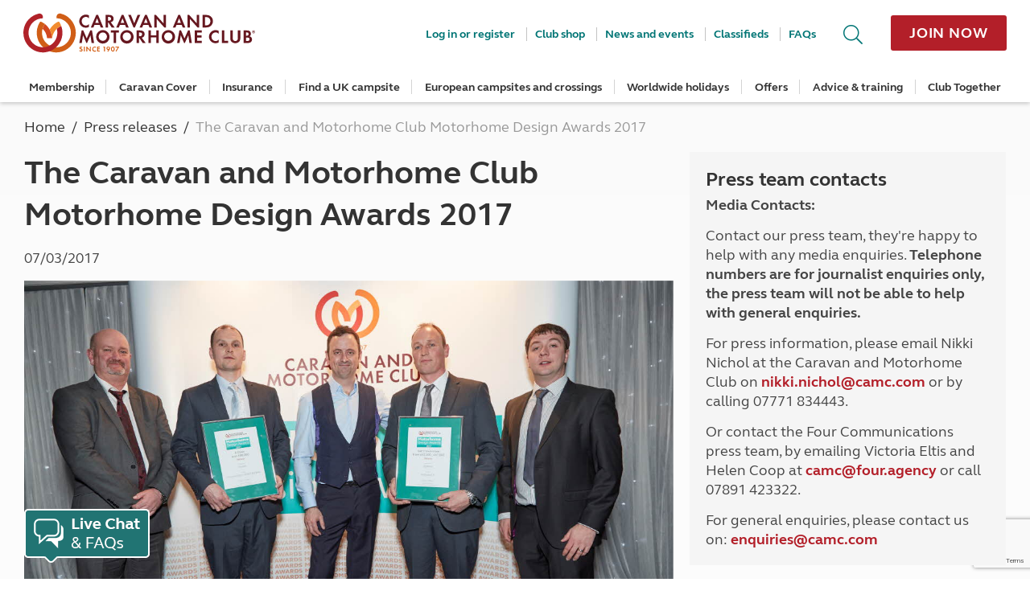

--- FILE ---
content_type: text/html; charset=utf-8
request_url: https://www.google.com/recaptcha/enterprise/anchor?ar=1&k=6Lf31TkhAAAAAA_-GCJyYFyUPZOSjUoyN39hG8Z_&co=aHR0cHM6Ly93d3cuY2FyYXZhbmNsdWIuY28udWs6NDQz&hl=en&v=PoyoqOPhxBO7pBk68S4YbpHZ&size=invisible&anchor-ms=20000&execute-ms=30000&cb=lqb29yx1erg3
body_size: 48684
content:
<!DOCTYPE HTML><html dir="ltr" lang="en"><head><meta http-equiv="Content-Type" content="text/html; charset=UTF-8">
<meta http-equiv="X-UA-Compatible" content="IE=edge">
<title>reCAPTCHA</title>
<style type="text/css">
/* cyrillic-ext */
@font-face {
  font-family: 'Roboto';
  font-style: normal;
  font-weight: 400;
  font-stretch: 100%;
  src: url(//fonts.gstatic.com/s/roboto/v48/KFO7CnqEu92Fr1ME7kSn66aGLdTylUAMa3GUBHMdazTgWw.woff2) format('woff2');
  unicode-range: U+0460-052F, U+1C80-1C8A, U+20B4, U+2DE0-2DFF, U+A640-A69F, U+FE2E-FE2F;
}
/* cyrillic */
@font-face {
  font-family: 'Roboto';
  font-style: normal;
  font-weight: 400;
  font-stretch: 100%;
  src: url(//fonts.gstatic.com/s/roboto/v48/KFO7CnqEu92Fr1ME7kSn66aGLdTylUAMa3iUBHMdazTgWw.woff2) format('woff2');
  unicode-range: U+0301, U+0400-045F, U+0490-0491, U+04B0-04B1, U+2116;
}
/* greek-ext */
@font-face {
  font-family: 'Roboto';
  font-style: normal;
  font-weight: 400;
  font-stretch: 100%;
  src: url(//fonts.gstatic.com/s/roboto/v48/KFO7CnqEu92Fr1ME7kSn66aGLdTylUAMa3CUBHMdazTgWw.woff2) format('woff2');
  unicode-range: U+1F00-1FFF;
}
/* greek */
@font-face {
  font-family: 'Roboto';
  font-style: normal;
  font-weight: 400;
  font-stretch: 100%;
  src: url(//fonts.gstatic.com/s/roboto/v48/KFO7CnqEu92Fr1ME7kSn66aGLdTylUAMa3-UBHMdazTgWw.woff2) format('woff2');
  unicode-range: U+0370-0377, U+037A-037F, U+0384-038A, U+038C, U+038E-03A1, U+03A3-03FF;
}
/* math */
@font-face {
  font-family: 'Roboto';
  font-style: normal;
  font-weight: 400;
  font-stretch: 100%;
  src: url(//fonts.gstatic.com/s/roboto/v48/KFO7CnqEu92Fr1ME7kSn66aGLdTylUAMawCUBHMdazTgWw.woff2) format('woff2');
  unicode-range: U+0302-0303, U+0305, U+0307-0308, U+0310, U+0312, U+0315, U+031A, U+0326-0327, U+032C, U+032F-0330, U+0332-0333, U+0338, U+033A, U+0346, U+034D, U+0391-03A1, U+03A3-03A9, U+03B1-03C9, U+03D1, U+03D5-03D6, U+03F0-03F1, U+03F4-03F5, U+2016-2017, U+2034-2038, U+203C, U+2040, U+2043, U+2047, U+2050, U+2057, U+205F, U+2070-2071, U+2074-208E, U+2090-209C, U+20D0-20DC, U+20E1, U+20E5-20EF, U+2100-2112, U+2114-2115, U+2117-2121, U+2123-214F, U+2190, U+2192, U+2194-21AE, U+21B0-21E5, U+21F1-21F2, U+21F4-2211, U+2213-2214, U+2216-22FF, U+2308-230B, U+2310, U+2319, U+231C-2321, U+2336-237A, U+237C, U+2395, U+239B-23B7, U+23D0, U+23DC-23E1, U+2474-2475, U+25AF, U+25B3, U+25B7, U+25BD, U+25C1, U+25CA, U+25CC, U+25FB, U+266D-266F, U+27C0-27FF, U+2900-2AFF, U+2B0E-2B11, U+2B30-2B4C, U+2BFE, U+3030, U+FF5B, U+FF5D, U+1D400-1D7FF, U+1EE00-1EEFF;
}
/* symbols */
@font-face {
  font-family: 'Roboto';
  font-style: normal;
  font-weight: 400;
  font-stretch: 100%;
  src: url(//fonts.gstatic.com/s/roboto/v48/KFO7CnqEu92Fr1ME7kSn66aGLdTylUAMaxKUBHMdazTgWw.woff2) format('woff2');
  unicode-range: U+0001-000C, U+000E-001F, U+007F-009F, U+20DD-20E0, U+20E2-20E4, U+2150-218F, U+2190, U+2192, U+2194-2199, U+21AF, U+21E6-21F0, U+21F3, U+2218-2219, U+2299, U+22C4-22C6, U+2300-243F, U+2440-244A, U+2460-24FF, U+25A0-27BF, U+2800-28FF, U+2921-2922, U+2981, U+29BF, U+29EB, U+2B00-2BFF, U+4DC0-4DFF, U+FFF9-FFFB, U+10140-1018E, U+10190-1019C, U+101A0, U+101D0-101FD, U+102E0-102FB, U+10E60-10E7E, U+1D2C0-1D2D3, U+1D2E0-1D37F, U+1F000-1F0FF, U+1F100-1F1AD, U+1F1E6-1F1FF, U+1F30D-1F30F, U+1F315, U+1F31C, U+1F31E, U+1F320-1F32C, U+1F336, U+1F378, U+1F37D, U+1F382, U+1F393-1F39F, U+1F3A7-1F3A8, U+1F3AC-1F3AF, U+1F3C2, U+1F3C4-1F3C6, U+1F3CA-1F3CE, U+1F3D4-1F3E0, U+1F3ED, U+1F3F1-1F3F3, U+1F3F5-1F3F7, U+1F408, U+1F415, U+1F41F, U+1F426, U+1F43F, U+1F441-1F442, U+1F444, U+1F446-1F449, U+1F44C-1F44E, U+1F453, U+1F46A, U+1F47D, U+1F4A3, U+1F4B0, U+1F4B3, U+1F4B9, U+1F4BB, U+1F4BF, U+1F4C8-1F4CB, U+1F4D6, U+1F4DA, U+1F4DF, U+1F4E3-1F4E6, U+1F4EA-1F4ED, U+1F4F7, U+1F4F9-1F4FB, U+1F4FD-1F4FE, U+1F503, U+1F507-1F50B, U+1F50D, U+1F512-1F513, U+1F53E-1F54A, U+1F54F-1F5FA, U+1F610, U+1F650-1F67F, U+1F687, U+1F68D, U+1F691, U+1F694, U+1F698, U+1F6AD, U+1F6B2, U+1F6B9-1F6BA, U+1F6BC, U+1F6C6-1F6CF, U+1F6D3-1F6D7, U+1F6E0-1F6EA, U+1F6F0-1F6F3, U+1F6F7-1F6FC, U+1F700-1F7FF, U+1F800-1F80B, U+1F810-1F847, U+1F850-1F859, U+1F860-1F887, U+1F890-1F8AD, U+1F8B0-1F8BB, U+1F8C0-1F8C1, U+1F900-1F90B, U+1F93B, U+1F946, U+1F984, U+1F996, U+1F9E9, U+1FA00-1FA6F, U+1FA70-1FA7C, U+1FA80-1FA89, U+1FA8F-1FAC6, U+1FACE-1FADC, U+1FADF-1FAE9, U+1FAF0-1FAF8, U+1FB00-1FBFF;
}
/* vietnamese */
@font-face {
  font-family: 'Roboto';
  font-style: normal;
  font-weight: 400;
  font-stretch: 100%;
  src: url(//fonts.gstatic.com/s/roboto/v48/KFO7CnqEu92Fr1ME7kSn66aGLdTylUAMa3OUBHMdazTgWw.woff2) format('woff2');
  unicode-range: U+0102-0103, U+0110-0111, U+0128-0129, U+0168-0169, U+01A0-01A1, U+01AF-01B0, U+0300-0301, U+0303-0304, U+0308-0309, U+0323, U+0329, U+1EA0-1EF9, U+20AB;
}
/* latin-ext */
@font-face {
  font-family: 'Roboto';
  font-style: normal;
  font-weight: 400;
  font-stretch: 100%;
  src: url(//fonts.gstatic.com/s/roboto/v48/KFO7CnqEu92Fr1ME7kSn66aGLdTylUAMa3KUBHMdazTgWw.woff2) format('woff2');
  unicode-range: U+0100-02BA, U+02BD-02C5, U+02C7-02CC, U+02CE-02D7, U+02DD-02FF, U+0304, U+0308, U+0329, U+1D00-1DBF, U+1E00-1E9F, U+1EF2-1EFF, U+2020, U+20A0-20AB, U+20AD-20C0, U+2113, U+2C60-2C7F, U+A720-A7FF;
}
/* latin */
@font-face {
  font-family: 'Roboto';
  font-style: normal;
  font-weight: 400;
  font-stretch: 100%;
  src: url(//fonts.gstatic.com/s/roboto/v48/KFO7CnqEu92Fr1ME7kSn66aGLdTylUAMa3yUBHMdazQ.woff2) format('woff2');
  unicode-range: U+0000-00FF, U+0131, U+0152-0153, U+02BB-02BC, U+02C6, U+02DA, U+02DC, U+0304, U+0308, U+0329, U+2000-206F, U+20AC, U+2122, U+2191, U+2193, U+2212, U+2215, U+FEFF, U+FFFD;
}
/* cyrillic-ext */
@font-face {
  font-family: 'Roboto';
  font-style: normal;
  font-weight: 500;
  font-stretch: 100%;
  src: url(//fonts.gstatic.com/s/roboto/v48/KFO7CnqEu92Fr1ME7kSn66aGLdTylUAMa3GUBHMdazTgWw.woff2) format('woff2');
  unicode-range: U+0460-052F, U+1C80-1C8A, U+20B4, U+2DE0-2DFF, U+A640-A69F, U+FE2E-FE2F;
}
/* cyrillic */
@font-face {
  font-family: 'Roboto';
  font-style: normal;
  font-weight: 500;
  font-stretch: 100%;
  src: url(//fonts.gstatic.com/s/roboto/v48/KFO7CnqEu92Fr1ME7kSn66aGLdTylUAMa3iUBHMdazTgWw.woff2) format('woff2');
  unicode-range: U+0301, U+0400-045F, U+0490-0491, U+04B0-04B1, U+2116;
}
/* greek-ext */
@font-face {
  font-family: 'Roboto';
  font-style: normal;
  font-weight: 500;
  font-stretch: 100%;
  src: url(//fonts.gstatic.com/s/roboto/v48/KFO7CnqEu92Fr1ME7kSn66aGLdTylUAMa3CUBHMdazTgWw.woff2) format('woff2');
  unicode-range: U+1F00-1FFF;
}
/* greek */
@font-face {
  font-family: 'Roboto';
  font-style: normal;
  font-weight: 500;
  font-stretch: 100%;
  src: url(//fonts.gstatic.com/s/roboto/v48/KFO7CnqEu92Fr1ME7kSn66aGLdTylUAMa3-UBHMdazTgWw.woff2) format('woff2');
  unicode-range: U+0370-0377, U+037A-037F, U+0384-038A, U+038C, U+038E-03A1, U+03A3-03FF;
}
/* math */
@font-face {
  font-family: 'Roboto';
  font-style: normal;
  font-weight: 500;
  font-stretch: 100%;
  src: url(//fonts.gstatic.com/s/roboto/v48/KFO7CnqEu92Fr1ME7kSn66aGLdTylUAMawCUBHMdazTgWw.woff2) format('woff2');
  unicode-range: U+0302-0303, U+0305, U+0307-0308, U+0310, U+0312, U+0315, U+031A, U+0326-0327, U+032C, U+032F-0330, U+0332-0333, U+0338, U+033A, U+0346, U+034D, U+0391-03A1, U+03A3-03A9, U+03B1-03C9, U+03D1, U+03D5-03D6, U+03F0-03F1, U+03F4-03F5, U+2016-2017, U+2034-2038, U+203C, U+2040, U+2043, U+2047, U+2050, U+2057, U+205F, U+2070-2071, U+2074-208E, U+2090-209C, U+20D0-20DC, U+20E1, U+20E5-20EF, U+2100-2112, U+2114-2115, U+2117-2121, U+2123-214F, U+2190, U+2192, U+2194-21AE, U+21B0-21E5, U+21F1-21F2, U+21F4-2211, U+2213-2214, U+2216-22FF, U+2308-230B, U+2310, U+2319, U+231C-2321, U+2336-237A, U+237C, U+2395, U+239B-23B7, U+23D0, U+23DC-23E1, U+2474-2475, U+25AF, U+25B3, U+25B7, U+25BD, U+25C1, U+25CA, U+25CC, U+25FB, U+266D-266F, U+27C0-27FF, U+2900-2AFF, U+2B0E-2B11, U+2B30-2B4C, U+2BFE, U+3030, U+FF5B, U+FF5D, U+1D400-1D7FF, U+1EE00-1EEFF;
}
/* symbols */
@font-face {
  font-family: 'Roboto';
  font-style: normal;
  font-weight: 500;
  font-stretch: 100%;
  src: url(//fonts.gstatic.com/s/roboto/v48/KFO7CnqEu92Fr1ME7kSn66aGLdTylUAMaxKUBHMdazTgWw.woff2) format('woff2');
  unicode-range: U+0001-000C, U+000E-001F, U+007F-009F, U+20DD-20E0, U+20E2-20E4, U+2150-218F, U+2190, U+2192, U+2194-2199, U+21AF, U+21E6-21F0, U+21F3, U+2218-2219, U+2299, U+22C4-22C6, U+2300-243F, U+2440-244A, U+2460-24FF, U+25A0-27BF, U+2800-28FF, U+2921-2922, U+2981, U+29BF, U+29EB, U+2B00-2BFF, U+4DC0-4DFF, U+FFF9-FFFB, U+10140-1018E, U+10190-1019C, U+101A0, U+101D0-101FD, U+102E0-102FB, U+10E60-10E7E, U+1D2C0-1D2D3, U+1D2E0-1D37F, U+1F000-1F0FF, U+1F100-1F1AD, U+1F1E6-1F1FF, U+1F30D-1F30F, U+1F315, U+1F31C, U+1F31E, U+1F320-1F32C, U+1F336, U+1F378, U+1F37D, U+1F382, U+1F393-1F39F, U+1F3A7-1F3A8, U+1F3AC-1F3AF, U+1F3C2, U+1F3C4-1F3C6, U+1F3CA-1F3CE, U+1F3D4-1F3E0, U+1F3ED, U+1F3F1-1F3F3, U+1F3F5-1F3F7, U+1F408, U+1F415, U+1F41F, U+1F426, U+1F43F, U+1F441-1F442, U+1F444, U+1F446-1F449, U+1F44C-1F44E, U+1F453, U+1F46A, U+1F47D, U+1F4A3, U+1F4B0, U+1F4B3, U+1F4B9, U+1F4BB, U+1F4BF, U+1F4C8-1F4CB, U+1F4D6, U+1F4DA, U+1F4DF, U+1F4E3-1F4E6, U+1F4EA-1F4ED, U+1F4F7, U+1F4F9-1F4FB, U+1F4FD-1F4FE, U+1F503, U+1F507-1F50B, U+1F50D, U+1F512-1F513, U+1F53E-1F54A, U+1F54F-1F5FA, U+1F610, U+1F650-1F67F, U+1F687, U+1F68D, U+1F691, U+1F694, U+1F698, U+1F6AD, U+1F6B2, U+1F6B9-1F6BA, U+1F6BC, U+1F6C6-1F6CF, U+1F6D3-1F6D7, U+1F6E0-1F6EA, U+1F6F0-1F6F3, U+1F6F7-1F6FC, U+1F700-1F7FF, U+1F800-1F80B, U+1F810-1F847, U+1F850-1F859, U+1F860-1F887, U+1F890-1F8AD, U+1F8B0-1F8BB, U+1F8C0-1F8C1, U+1F900-1F90B, U+1F93B, U+1F946, U+1F984, U+1F996, U+1F9E9, U+1FA00-1FA6F, U+1FA70-1FA7C, U+1FA80-1FA89, U+1FA8F-1FAC6, U+1FACE-1FADC, U+1FADF-1FAE9, U+1FAF0-1FAF8, U+1FB00-1FBFF;
}
/* vietnamese */
@font-face {
  font-family: 'Roboto';
  font-style: normal;
  font-weight: 500;
  font-stretch: 100%;
  src: url(//fonts.gstatic.com/s/roboto/v48/KFO7CnqEu92Fr1ME7kSn66aGLdTylUAMa3OUBHMdazTgWw.woff2) format('woff2');
  unicode-range: U+0102-0103, U+0110-0111, U+0128-0129, U+0168-0169, U+01A0-01A1, U+01AF-01B0, U+0300-0301, U+0303-0304, U+0308-0309, U+0323, U+0329, U+1EA0-1EF9, U+20AB;
}
/* latin-ext */
@font-face {
  font-family: 'Roboto';
  font-style: normal;
  font-weight: 500;
  font-stretch: 100%;
  src: url(//fonts.gstatic.com/s/roboto/v48/KFO7CnqEu92Fr1ME7kSn66aGLdTylUAMa3KUBHMdazTgWw.woff2) format('woff2');
  unicode-range: U+0100-02BA, U+02BD-02C5, U+02C7-02CC, U+02CE-02D7, U+02DD-02FF, U+0304, U+0308, U+0329, U+1D00-1DBF, U+1E00-1E9F, U+1EF2-1EFF, U+2020, U+20A0-20AB, U+20AD-20C0, U+2113, U+2C60-2C7F, U+A720-A7FF;
}
/* latin */
@font-face {
  font-family: 'Roboto';
  font-style: normal;
  font-weight: 500;
  font-stretch: 100%;
  src: url(//fonts.gstatic.com/s/roboto/v48/KFO7CnqEu92Fr1ME7kSn66aGLdTylUAMa3yUBHMdazQ.woff2) format('woff2');
  unicode-range: U+0000-00FF, U+0131, U+0152-0153, U+02BB-02BC, U+02C6, U+02DA, U+02DC, U+0304, U+0308, U+0329, U+2000-206F, U+20AC, U+2122, U+2191, U+2193, U+2212, U+2215, U+FEFF, U+FFFD;
}
/* cyrillic-ext */
@font-face {
  font-family: 'Roboto';
  font-style: normal;
  font-weight: 900;
  font-stretch: 100%;
  src: url(//fonts.gstatic.com/s/roboto/v48/KFO7CnqEu92Fr1ME7kSn66aGLdTylUAMa3GUBHMdazTgWw.woff2) format('woff2');
  unicode-range: U+0460-052F, U+1C80-1C8A, U+20B4, U+2DE0-2DFF, U+A640-A69F, U+FE2E-FE2F;
}
/* cyrillic */
@font-face {
  font-family: 'Roboto';
  font-style: normal;
  font-weight: 900;
  font-stretch: 100%;
  src: url(//fonts.gstatic.com/s/roboto/v48/KFO7CnqEu92Fr1ME7kSn66aGLdTylUAMa3iUBHMdazTgWw.woff2) format('woff2');
  unicode-range: U+0301, U+0400-045F, U+0490-0491, U+04B0-04B1, U+2116;
}
/* greek-ext */
@font-face {
  font-family: 'Roboto';
  font-style: normal;
  font-weight: 900;
  font-stretch: 100%;
  src: url(//fonts.gstatic.com/s/roboto/v48/KFO7CnqEu92Fr1ME7kSn66aGLdTylUAMa3CUBHMdazTgWw.woff2) format('woff2');
  unicode-range: U+1F00-1FFF;
}
/* greek */
@font-face {
  font-family: 'Roboto';
  font-style: normal;
  font-weight: 900;
  font-stretch: 100%;
  src: url(//fonts.gstatic.com/s/roboto/v48/KFO7CnqEu92Fr1ME7kSn66aGLdTylUAMa3-UBHMdazTgWw.woff2) format('woff2');
  unicode-range: U+0370-0377, U+037A-037F, U+0384-038A, U+038C, U+038E-03A1, U+03A3-03FF;
}
/* math */
@font-face {
  font-family: 'Roboto';
  font-style: normal;
  font-weight: 900;
  font-stretch: 100%;
  src: url(//fonts.gstatic.com/s/roboto/v48/KFO7CnqEu92Fr1ME7kSn66aGLdTylUAMawCUBHMdazTgWw.woff2) format('woff2');
  unicode-range: U+0302-0303, U+0305, U+0307-0308, U+0310, U+0312, U+0315, U+031A, U+0326-0327, U+032C, U+032F-0330, U+0332-0333, U+0338, U+033A, U+0346, U+034D, U+0391-03A1, U+03A3-03A9, U+03B1-03C9, U+03D1, U+03D5-03D6, U+03F0-03F1, U+03F4-03F5, U+2016-2017, U+2034-2038, U+203C, U+2040, U+2043, U+2047, U+2050, U+2057, U+205F, U+2070-2071, U+2074-208E, U+2090-209C, U+20D0-20DC, U+20E1, U+20E5-20EF, U+2100-2112, U+2114-2115, U+2117-2121, U+2123-214F, U+2190, U+2192, U+2194-21AE, U+21B0-21E5, U+21F1-21F2, U+21F4-2211, U+2213-2214, U+2216-22FF, U+2308-230B, U+2310, U+2319, U+231C-2321, U+2336-237A, U+237C, U+2395, U+239B-23B7, U+23D0, U+23DC-23E1, U+2474-2475, U+25AF, U+25B3, U+25B7, U+25BD, U+25C1, U+25CA, U+25CC, U+25FB, U+266D-266F, U+27C0-27FF, U+2900-2AFF, U+2B0E-2B11, U+2B30-2B4C, U+2BFE, U+3030, U+FF5B, U+FF5D, U+1D400-1D7FF, U+1EE00-1EEFF;
}
/* symbols */
@font-face {
  font-family: 'Roboto';
  font-style: normal;
  font-weight: 900;
  font-stretch: 100%;
  src: url(//fonts.gstatic.com/s/roboto/v48/KFO7CnqEu92Fr1ME7kSn66aGLdTylUAMaxKUBHMdazTgWw.woff2) format('woff2');
  unicode-range: U+0001-000C, U+000E-001F, U+007F-009F, U+20DD-20E0, U+20E2-20E4, U+2150-218F, U+2190, U+2192, U+2194-2199, U+21AF, U+21E6-21F0, U+21F3, U+2218-2219, U+2299, U+22C4-22C6, U+2300-243F, U+2440-244A, U+2460-24FF, U+25A0-27BF, U+2800-28FF, U+2921-2922, U+2981, U+29BF, U+29EB, U+2B00-2BFF, U+4DC0-4DFF, U+FFF9-FFFB, U+10140-1018E, U+10190-1019C, U+101A0, U+101D0-101FD, U+102E0-102FB, U+10E60-10E7E, U+1D2C0-1D2D3, U+1D2E0-1D37F, U+1F000-1F0FF, U+1F100-1F1AD, U+1F1E6-1F1FF, U+1F30D-1F30F, U+1F315, U+1F31C, U+1F31E, U+1F320-1F32C, U+1F336, U+1F378, U+1F37D, U+1F382, U+1F393-1F39F, U+1F3A7-1F3A8, U+1F3AC-1F3AF, U+1F3C2, U+1F3C4-1F3C6, U+1F3CA-1F3CE, U+1F3D4-1F3E0, U+1F3ED, U+1F3F1-1F3F3, U+1F3F5-1F3F7, U+1F408, U+1F415, U+1F41F, U+1F426, U+1F43F, U+1F441-1F442, U+1F444, U+1F446-1F449, U+1F44C-1F44E, U+1F453, U+1F46A, U+1F47D, U+1F4A3, U+1F4B0, U+1F4B3, U+1F4B9, U+1F4BB, U+1F4BF, U+1F4C8-1F4CB, U+1F4D6, U+1F4DA, U+1F4DF, U+1F4E3-1F4E6, U+1F4EA-1F4ED, U+1F4F7, U+1F4F9-1F4FB, U+1F4FD-1F4FE, U+1F503, U+1F507-1F50B, U+1F50D, U+1F512-1F513, U+1F53E-1F54A, U+1F54F-1F5FA, U+1F610, U+1F650-1F67F, U+1F687, U+1F68D, U+1F691, U+1F694, U+1F698, U+1F6AD, U+1F6B2, U+1F6B9-1F6BA, U+1F6BC, U+1F6C6-1F6CF, U+1F6D3-1F6D7, U+1F6E0-1F6EA, U+1F6F0-1F6F3, U+1F6F7-1F6FC, U+1F700-1F7FF, U+1F800-1F80B, U+1F810-1F847, U+1F850-1F859, U+1F860-1F887, U+1F890-1F8AD, U+1F8B0-1F8BB, U+1F8C0-1F8C1, U+1F900-1F90B, U+1F93B, U+1F946, U+1F984, U+1F996, U+1F9E9, U+1FA00-1FA6F, U+1FA70-1FA7C, U+1FA80-1FA89, U+1FA8F-1FAC6, U+1FACE-1FADC, U+1FADF-1FAE9, U+1FAF0-1FAF8, U+1FB00-1FBFF;
}
/* vietnamese */
@font-face {
  font-family: 'Roboto';
  font-style: normal;
  font-weight: 900;
  font-stretch: 100%;
  src: url(//fonts.gstatic.com/s/roboto/v48/KFO7CnqEu92Fr1ME7kSn66aGLdTylUAMa3OUBHMdazTgWw.woff2) format('woff2');
  unicode-range: U+0102-0103, U+0110-0111, U+0128-0129, U+0168-0169, U+01A0-01A1, U+01AF-01B0, U+0300-0301, U+0303-0304, U+0308-0309, U+0323, U+0329, U+1EA0-1EF9, U+20AB;
}
/* latin-ext */
@font-face {
  font-family: 'Roboto';
  font-style: normal;
  font-weight: 900;
  font-stretch: 100%;
  src: url(//fonts.gstatic.com/s/roboto/v48/KFO7CnqEu92Fr1ME7kSn66aGLdTylUAMa3KUBHMdazTgWw.woff2) format('woff2');
  unicode-range: U+0100-02BA, U+02BD-02C5, U+02C7-02CC, U+02CE-02D7, U+02DD-02FF, U+0304, U+0308, U+0329, U+1D00-1DBF, U+1E00-1E9F, U+1EF2-1EFF, U+2020, U+20A0-20AB, U+20AD-20C0, U+2113, U+2C60-2C7F, U+A720-A7FF;
}
/* latin */
@font-face {
  font-family: 'Roboto';
  font-style: normal;
  font-weight: 900;
  font-stretch: 100%;
  src: url(//fonts.gstatic.com/s/roboto/v48/KFO7CnqEu92Fr1ME7kSn66aGLdTylUAMa3yUBHMdazQ.woff2) format('woff2');
  unicode-range: U+0000-00FF, U+0131, U+0152-0153, U+02BB-02BC, U+02C6, U+02DA, U+02DC, U+0304, U+0308, U+0329, U+2000-206F, U+20AC, U+2122, U+2191, U+2193, U+2212, U+2215, U+FEFF, U+FFFD;
}

</style>
<link rel="stylesheet" type="text/css" href="https://www.gstatic.com/recaptcha/releases/PoyoqOPhxBO7pBk68S4YbpHZ/styles__ltr.css">
<script nonce="aEtA8LteIq635tUuQPETAA" type="text/javascript">window['__recaptcha_api'] = 'https://www.google.com/recaptcha/enterprise/';</script>
<script type="text/javascript" src="https://www.gstatic.com/recaptcha/releases/PoyoqOPhxBO7pBk68S4YbpHZ/recaptcha__en.js" nonce="aEtA8LteIq635tUuQPETAA">
      
    </script></head>
<body><div id="rc-anchor-alert" class="rc-anchor-alert"></div>
<input type="hidden" id="recaptcha-token" value="[base64]">
<script type="text/javascript" nonce="aEtA8LteIq635tUuQPETAA">
      recaptcha.anchor.Main.init("[\x22ainput\x22,[\x22bgdata\x22,\x22\x22,\[base64]/[base64]/[base64]/KE4oMTI0LHYsdi5HKSxMWihsLHYpKTpOKDEyNCx2LGwpLFYpLHYpLFQpKSxGKDE3MSx2KX0scjc9ZnVuY3Rpb24obCl7cmV0dXJuIGx9LEM9ZnVuY3Rpb24obCxWLHYpe04odixsLFYpLFZbYWtdPTI3OTZ9LG49ZnVuY3Rpb24obCxWKXtWLlg9KChWLlg/[base64]/[base64]/[base64]/[base64]/[base64]/[base64]/[base64]/[base64]/[base64]/[base64]/[base64]\\u003d\x22,\[base64]\x22,\x22w5/Dv8KRV1nCosKqw7XDtQTChXrDjiLCjTcIwq3Cq8Kaw6rDvTcaAEdPwpx5ZsKTwrYDwpnDpz7DhA3DvV57VDrCtsKWw7DDocOhaz7DhHLCvkHDuSDCqcKIXsKsKsOZwpZCNsKow5Bwf8KjwrY/T8OTw5JgWmRlfEfCtsOhHSLCsDnDp0rDmB3DsEFFN8KEXTANw43DmMKuw5Fuwo5CDsOyUgnDpy7CnMKQw6hjdGfDjMOOwo4/csORwoTDgsKmYMOvwrHCgQYMwr7DlUlxGMOqwpnClcO+IcKbJsOpw5YOQcKTw4BTd8OiwqPDhQfCn8KeJWPClMKpUMOYG8OHw57DgcOjcizDrcOPwoDCp8OQSMKiwqXDhMOow4l5wq8XExsnw79YRmMwQi/Ds0XDnMO4PsKdYsOWw6Y/GsOpMsKqw5oGwofCuMKmw7nDnAzDt8OodcKQfD9FZwHDscOFJMOUw63DrcKwwpZ4w43DqQ40JXbChSY4RUQAM1cBw74eA8OlwplRHhzCgDHDlcOdwp1YwpZyNsKyNVHDoysWbsK+WR1Gw5rCmMOOd8KafEFEw7t/CG/Ch8OwYhzDlwxcwqzCqMK/w7o6w5PDscKjTMO3Vl7DuWXCssOww6vCvV42wpzDmMOHwpnDkjgqwrtKw7cjX8KgMcKWwrzDoGdtw64twrnDmxM1wojDqsKaRyDDn8OWP8OPCDIKL2/CujVqwpvDv8O8WsOtwpzClsOcNwIYw5NgwocIfsOeA8KwEBcuO8ORXEMuw5EqJsO6w4zCmHgIWMKDTsOXJsKWw7IAwogewovDmMO9w7vCtjUBe1HCr8K5w6Aow6UgPQ3DjBPDisOHFAjDlcKjwo/CrsKYw6DDsR43XncTw7dJwqzDmMKHwqEVGMOMwp7Dng9SwoDCi1XDkjvDjcKrw7MFwqgpbnpowqZhMMKPwpIUS2XCoDPCnHR2w7RRwpdrLlrDpxDDhMKTwoBoHMOKwq/[base64]/[base64]/w6RXw6AKYcKzU1Zha3JLw6Bowr7CpCMlw7DCmMKyVD3CmMO/w63DiMOqwrbCicKrwqdHwrFkw5TDi1hkwq3Dqnwkw5nCi8KlwoQyw6zCpyUJwqzCvVrCnMKlwqArw4tcb8OKDQZIwqfDqCDCil7Dt3rDkWnChMOcMQZ9w7kyw7XCsS3CosOow7knwrpQDcO/wrjDk8KAw7fCiQYIw5jDgsOvNCsAwo/CkmJcLmgqw5nCt25NEjjCsQ3DgWXCpcO9w7TClmHDliDDmMK4fApJw6TDhsOMwrvDusOSUMK8wp43SgLDmj8vwp/DsGArc8KzZ8K1cCHCt8O9AMObccKVwoxsw53CvxvCgsKuVMKiRcOKwqMoDMOHw6tRwrrDuMOcVU8cccKGw7lCXcKFVGjDosK5wpQPY8OVw6nCgQXDrCUmwqduwotXacKKUMKgPFrDi1U/[base64]/CpCrDkDnDv8K9EMOswoduwq7DnMKqw7XDmUh8aMKvH8Kpw5jCqMOfDDtQC3DCo1Q2wrPDlGl2w77Cj3fCknx5w6YbDmnCvsOywrcOw7PDglhPJMKpOMOVEMKAeStLMcKAVMO8w6ZEdCDDgUzCu8KLYXNvBC1jwqgmD8KHw5Ztw6TCj0F6w4DDvwXDmcO/[base64]/[base64]/DtSdxwrItwp0lK8OgWcO4wrXDpsOfScK3w4AtNA9HfsOPwrjDqMO3wptNw5Qpw7PDrsKwTsK6wqkCVcKKwoktw5DCnMO4w71BDMKaDMOhW8O2w5hTw5Y5w5Afw4jCqSVRw4fCuMKNwrV5GMKRNB/[base64]/DhMOKTsOwO8OSWVxJwprDqiZdw6LCrWjCtcOuw6g2fsORwq15Z8KjSsKQw50Qw7nDqsKORj3DlsKaw6/DscOzwq3Co8KicDk9w5B7WHnDmsK1wrzCgMOPw4PCisOqwqvCoy/DiGhvwrfDtsKMGAxCbiTCkg55wqvDg8KVwq/[base64]/DvBFswr0Gw47Cs8OowrUue8O7w4fCoAXCmEfDn8Krw51sVMOWwrkJw7LDlMKJwp3Cvi/Dpj0eMMOFwpR9CcKFFsKzeC9HbklXw4HDgMKBSRkWVsO+wqwJw4gcwp8QJB4bXy8kDMKAd8KWwqfCj8Kbwo3CkjjDvcO7RsO6MsKjAsOww5TDocK0wqHCmijCnX0jNxUzTW/DvsKacsOfdcOWBMKbwrw6LEAMU0/CpyTCpVhwwrrDm1hKasKWwqPDr8KHwoFjw7lNwpnDl8K5wpHCt8OvEcK/w7/DkcKNwrArLBTCqMKqw7/Ci8OYJGrDncOEwoHCmsKgBRbCpz5ywqd3GsKOwqLDuQgbw79nesOiaVwGYW14wqbDsW4PNcOlRsKdCm4fF0ZFOsOgw4zCpsK/VcKQOHFJCVTDvxIeQSPCj8OHwoHCul7DuXHDrcOfwqnCqyTDjirCoMOSHcKRP8KawqXDuMOPF8KrTMObw7XCngXCgWLCgnc9wpfCm8OyNFdCwrzCnkN4w6k4wrZ0w7xOUkIPwrlXw7BHTHl4XQ3Cn1rCmsOjKwlvw71Yci/CrC0aZMK1RMOwwqvDuXfDosKXwq/Cj8OYUcOoWGXCuAJJw4jDqknDl8Obw60XwqbCv8KTJBjDlzoTwo/Cqw5hYTXDgsK8woYew6HDmAVoDsKyw4hKwrPDssKMw6TDmX8lwo3Cg8Ouwr9pwphNB8Oow5/CosKmGsO9SsK3wqzCgcOlw7RHw7bCuMKrw7NoV8KYY8O9K8O0wrDCp2zCn8ONCBLDkhXCllgMwp7CvMKkFsOfwqkLwoc5OHlPwoshAMOBw705P3d3wpwvwqHDrk3CksKfSjwxw4XCjxY0J8Oiwo/DrcOdw77CmGDDscObZB5cw7PDvWN/IMOawqJfwoHCvcOZwr57w4lJw4DCnEpNMQbCtcOEXSpSwrjDucK4HwkjwpXDqWbDkxkcGE3CqWpkZAzCozDDmwpUFzDCm8O6w4/DgifDuW5TJ8OGwoxnDcOGwoFxw5bChsKPawlVw7zCsx3Cgz/DolHCuxgBZMOVEMOrwrs3w4bDmhhPwqvCssK+w5fCsS3Cpg9PPkrCgsOTw5A9F1JjJsKBw4HDhDXDlTJCJxjDvMKdw7zCt8OsXsOew4vCiCkzw7JtVFAJK1rDnsOIcsOfw6tKw6/DkSrDmH/DqWR3c8KcA10+a1JdCcKEe8KjwovDvSPCqsOWwpNJwqrCjXfDssOZQMKSGsO0Ei9nbHUtw4YbVFvCu8K3WUgzw43Do2ZxZ8OzZG/[base64]/LMK/[base64]/ChW9JJElXT1Z3R8K7w509IgbCk8KNw7Qvwp8JW8OiNsKjDzx0AcOowrICwp1WwoLCnsOTRsO5SHLDhMKqdcK+wrjCtB9Xw4PCr0/CpzbCucKww4PDrMORwq9lw6l3IVUAwpMLKgJcwrrDvsOOAsKew5TCpMKJwpsIPMOrSjZfw7kcKMKAw6kUw41YccKUw4VGw5Utwo/DoMOqXlvCgQbCpcKOwqXCik1/[base64]/CrMODwofDvnpqw67CnsOYBCkqDMKuHhTDuzXCiwXDgsKqeMKrwp3DocO0XRHCisKHw7EvD8Kbw5TClnjCp8K3KVDDv3XCni/Dv2nCgMOIw48Nw4rCrnDDgmkEwroYw7t3K8KdSMKaw7B1wq57worCk2vDn0Q5w4LDiQfCulzDiDUowpLDm8Ojw6BFdxjDvwzCgMOAw4YVw7nDlMK/wqnCk2bCj8OLwojDrMOAw5Q0IwbCp1fDhRoKOkPDvwYGwo8lwprCuljDil/[base64]/Cm8Opw6c/wo8Ywrolw7LCkwhOZMKdZcOdwrJaw5YgBsObTBoxImLDih/Dm8OTwp7DoVsGw4nCumDCgMK4BEHDlMOyIsOqwo4CJWbDun5UX1nCrcKwZcOTw50GwpBSCDJ7w5fDocKsBMKfwoJ/wqfCs8K3FsOYCykswqB/TMKFwpHDmhjDqMK/MsO4TUDCo3IqK8OJwpVew73DmMKbGlVfdEVmwrtlwo4xTMKqw4khw5bDr298w5rCoHsgw5LCiC1iFMOrwqPDkcOww5HCvgtCJ1nChsOIWy9WY8OnJATCkWnClMOhdHbCj2obK3zDlznCssO1wpXDgcOePnHDjRUbw5fCpjwywpfDo8KtwpJNw7/DjS9TBAzDpsOHwrRFHMOlwoTDuHrDn8KHUgjCp2d/woPCl8OmwoAjwoJHKcKxNzxadsK0wrUXVcOGUMKiw77CocOow6nDujpgA8KkYsKQXyXCoUoLwqUxwooJYsOgwr/[base64]/DilTDjMO7WFILa8Kkw7PDpEvDjz7Do8KSwoPCi8OKwo1Pwo93HEfDn1/CuA3CoQnDnwHCi8OwZcK0fcK/woHDj01tEXbCo8ORw6N4w7lgIjLDqjZiJhBHw589Lx1Dw7Eqw4nDpsOswqRHSMKgwqNkLUxOdknDusK/N8OBBMOVcStPwoBkK8KrbExvwoc+w4Axw4DDgcOkwrwxSA/CucKFw6jDiV5WTgsBZ8KhDT/CoMKJwoBaesOSdV01TsOcT8O4wq8ULkMHXsOwUFLCrlnCjcK+w43DisOyVMOlw4U9w7HDkcOOAQTCscK0RMOgXiJLUMO/FTLCgBgbw5fDuC3DlU/CtSLDmwjDq0INw6fDiErDjsK9HR0MJMK/wpZGw6QBw4fDjxUZw6RgM8KLWCrCqsKMGMKudXvCjWzDvTFeMQ8hOsOOD8OCwo4+w4NkGcOiwrvClW0DCEnDvcKlwq8FIsOPOyTDusOMwpPClsKNwrAYwo58RiRmJ0HCtCzDpn/Dgl3CkcKubsOfScO2L2PDr8KXciHDhGl2SVPDosKxDcO3woRRal08UcKRbcKywqI6f8K3w4TDtxQGNwfDrj9WwqcSwrPCqFnDqCpBw49uwpzDi3/Cs8K7UcKDwqHCl3ZVwr/DrElzb8KnUVs4w7N2w6Mmw50bwpNKcsKrCMKBWsOVZ8OJbcOYw5HDlRDDo3DCksOawp/Do8KvLH3Cji9fwp/CrMOqw6rCusKjFWZwwoB3wpzDmRgbDcOAw4DCgjEUwolcw7MtZsOEwrrDnGkWVUBKM8KIf8K4wqohQ8KkWGnCkcK7NcOWDcOjwqsQCMOEPcKxw5plYDDCmnbDszNjwpZiaHLDj8KzZsK4wqosTsKSdsKzOETClcOHV8Kvw5/[base64]/[base64]/CncK8w7LCrMOWwrAoQcOBwq4qHhTCm27ChVnCpMOGaMKVCcO/U3Jawp3DugVRwrfCiCkOQ8Osw6xvJkIRw5vDisOkEMOpMi8OLCjDtMKGwot5w6bCmjXChVDDh1jDinpuw7/DtcOxw4xxfMOCw6XDmsOHw4UEAMKDwqnCicOnfcO2XsOLw4VrIiBuwqvDg2rDhMOMZsKCw6UjwqEMFsOSccKdwps1w5p3a0vDlkUvw6rCkBsuwqotFBrCr8Ksw6fCgUXChRJRQsOIey7CisOFwofCssOaw5/CthkwJ8K1wo8XaVbCtsOswrRaKjw/[base64]/CqsKEwq8RwrRzaUNbccOiwrsUw6N2wqonL8Oywqcow6wYOcO/GMK0w6pFwpTDtVDCicOLwo7DiMOKHkk3e8KrND/Dt8OpwohXwpXCssOpLsKXwojCnsOnwocJGcKJw64uGiTDk2kuRMKRw7HDp8Olw6k/eEXDgj7CisOwV3HCnjZSSMOWB0nDqsKHSMOANcKowptMZsKuw6zCpsOQwpTDoAZ5NxXDgS0Ow7xDw4EDZsKUwqfCsMKOw4ISw5LCtwkkw4fDh8KHwpjDtGIpwoZEwqF/MMKJw6rCuQvCp1PCn8OBdcKYw6zDgsKmLMKgwojCoMOmwrEWw7tneGfDncKgCg1ewo/[base64]/[base64]/ClcKgf8Oaw7BYwobCv8OJIBx2E8Oew5vCtMOGTDsvFMOdw5Nlw7rDnXnCmcKgwodGSMKFTsKgH8K5wpDDoMOiGEd/w5Yuw4wswprChHbCusOYMsOrw4nCiHkjwqo+wrNXwrgBwqTDpE/CvG/Cu04Mw5HCmcOow5rCim7CjMKmw7DDhWHDjgfCoTfCkcONfxnCmEPDhcOgwonCqMKHMMKxG8O7I8OaW8OQwpPCnsOywoPChB0rNmNeV0hvKcKOKMOvwqnDiMO5wqhRw7HDrGwxHsKfSylrKsOETFESw7Yowox7EsKcdsOfEsKFaMOvXcK/[base64]/CnsOgEsKHwp7DlcOYeMOjwpltGcKqwrvCg8OEVsOAB8OfAC3DtVERw5R8w4PCmsKFXcKnw7fDtlphw6PCuMOzwrBoZh3CqMO/X8KTwqbCiVnCsSk/[base64]/CoBA9wp1+RcO/w78bwoAOGMOWCsKiw7fDlsKjQ8KkwoQ0w7rDiMKDPRgHKcKHPRPCksK2wq11w5lXwrE2wrDDrMOXesKVw5LCm8Ovwq4zQ3rDiMOHw6LCtsKWFAJtw4LDi8KbPHHCo8ODwobDj8Orw4/CkMOyw48ww73Cj8KqRcK0b8OQNAvDj0/CqsKGQiLChcOlwqXDlcOFLV0lGXItw7Vrwp4Ww5RZwpUIKF3CvDPDlmLCmz4Pc8OTOh4Rwrc7woPDvzrCksOcwo1MEcKKdTzDjgHCocKZSUvCumHCrygDRsORQyUmRA3DkcObw4JIwpAxWcKpw47CtXvDosOwwpYswr3CokHCpQ8fVU/CkFE7QsKALsK5OcOAKMOkJMO+a2XDuMKEZcO1w57DssKnHMKww6VKLmrDuVPDoyDCnsOiw5pTCxDCs2rCigcowrpjw5tlw7pRQmN8wqcTDsKIw5FzwpUvPQDDj8Kfw7nDr8O8w785fQjDsy45FcO2YcO5w74lwo/Cg8OiH8Okw4/DrFjDvybCo1PCohLDlMKJLFfCmxV0ZUvDhcOZwqTDvsOmwoPCoMO2w5nDhztJOxJfwrTCrDJMTSkEOkhqfsOww7PDlgY0wq7CnDVTwr5xcsK/JsKtwqXCl8OxdBfDgcKGUlQewrrCisOCBAlGw5pqbsKpwpXDo8O0w6IVw7J6w53CgcK/[base64]/CqjbDrTTDqcOfwqDDoMOGX8KqFMOuw4U1EsKUIMKGw6gqRGDCvXjDpcKgw5jDiFpBHMKXw41FS30oHGAVw4vCnW7CiFp0PnbDoXjCq8KOw5fChsOqw7rDrjtjwoXDkk/DnMOXw57DoiZMw7VfNcOFw4bClWIPwp/DrMOYwoB9woHDgG3Dt0rDlWjCm8OawqLCuiXDk8KCfMOQQgbCtMObQcKrPDhSZMKaJsONw5jDuMKRdMK6woHDpMKJeMKPw4xVw43DucKSw4B6OX/CjMOkw6kBXMKGV0DDucOfIgnCoBAVLsOcIEjDj00YO8OyOMOcTcKQAjA0Xk8Bw6fDtgcywpQSMMOXw4TCksO2wqlLw514wovCm8OjI8Orw65ARiTDmcOaDsObwpsSw7cGw6LDtMOww4M7wonDo8KBw4E+w4rDu8KTwqHCicKhw5d+LxrDtsO0BMK/wpjDh1x3worDoUxyw54Zw4A4AsKkw6g4w5wsw7DDlDJdwpfDncO1LmHCjjVWNTMow6NOOsKMUxEFw61Tw6LCrMONE8KSaMOTTDLDu8OlTBzCqcOtIFkeO8ORw5HDuhrDlDYiKcKSNF7CksK7fQc6ScO1w7/DlMOzH05pwoTDtAXDscKCwpnCk8OQwoI+w6zClhogw7hxwrVqw7kcdCvCp8Kqwqctwo9EGU8uwqkxH8Oyw4zCiAljP8OLd8KRPcK5w7vDn8OWBMKyH8O3w63CvQXDmEzCpnvCnMKEwr/CpcKVYl/DvHNGcsOLwo3CoGkfVAJ0aUFlZcOcwqhwNForOkBuw7U2w4s1wplcPcKVw6keIMOJwr8lwrLDpsOQBGgSJQzDuz99w7HDr8KQd2lRwr96McKfw5PCu3bCrggUw4EnKsOVIMOMPnXDqwnDrsOFwqvClsKreE59XE5dwpECw6EcwrbDl8OlGRPCucKsw75fDRFDw4howp/CkMOSw7gSPcK2wr3DuAbCgwxJP8K3wqxJXcO9XGTDhcKswpZfwp/[base64]/[base64]/DhgHDtcOuw7tRUADCnmlKN2HCl8KOeEZow6DCjMKOU00qacKHTmPDtcOXRHnDlsK5w7x3DltbHsOgFsK/MidLH1nCh37CsmA+w6TDiMKDwodXSlHCgXsBNsOIwprDrBDCmyPDmcKcaMKXw6kUAsKTBTZ7w6F7DMOrdxlcwp/DlEYQcEx2w7DCuUwOw4YZw6sfZn4rS8Olw5VFw5xgecK1w4MDFMKzB8KxFAXDtsKYTV1NwqPCrcO/ZQ0ibzDDj8OBw59JKzARw7oRwq7DgMKPU8Ocw5stw63Do1/[base64]/DMKmwoVMThbDsVNyw5ocLsK1Z2wDwpvCjEnDosKhw4A1HcO8w7bCi2sSw6tqfMOHHwLCvlPDtWUrVlvCvMO0w4HCj2MGVjwYHcKxw6Igwohzw7vDpEkeIg3CpkfDuMKeaQfDhsOOwrIMw7gXwrQdwqdafsK2N19NU8K/[base64]/Cq3gYf8OSw6Y6w5d3wrR8VnfCr8O2ElsxFcK5eH0vw6QjL27Cg8KCw60EZcOjwpk8wpnDqcKYw51zw5vCgSfDj8OXwp43wojDssK+wo5lwqN4B8KwNMKZExt4wrPDpcOlw4fDrUvDlwUuwojDplE7LcKEJU4swo88wpFLNjfDpW9cw69cwr/[base64]/EMO3W8OiasOBwonCmMKgaMOfw6LCp8O0TMOrw7bCmsKnHyLDghXDmSTDgk9/Kzs4w5jCsCvCvsOawr3CucO7w748PMKjw6k7GjpUw6p/w4pgwqrDgWwRwpTCjgQBAsOgwrHCrMKGZHPCisO+HcKeAsKtBi4lYk/CocKXCsKnwqZZwrjCjQc9w7kqw4/[base64]/[base64]/DiMOVeVFbdxvCqA8vwpQnw4dTNcKTw63DicKLw5hZw713RzkbS07Cq8KeCyXDq8OgdMKdVRLCocKfw4/DsMOIPcKVwp4eVgcVwrTDhsKfdHvCmsOQw5jCp8Ozwp4bEcKNPH8oYWRbF8OcWsKxcsOIdhbCsFXDhMOuw6UWZXzCk8KZw47DsyUbccOuwqZMw4IUw7U5wpvCkGIWbxDDvGjDkcOsb8O8wpl2wqjDusOWwqLDlsOfJG53AF/DuUIvwrnDvTM6CcOFB8Kjw4nDk8OgwrTDmcK1w6MsQsOuwqDCpsKBXMK9w7FcdsKiwrnCpMOPTcK3IQ7CkxvDm8OLw5RcWEc2QcK8w7fCl8K7wrx5w5RWwqgqwpd3wqcQw5sTLMKgEUURwpvDm8OEwprCgMOGZCUyw47CgcO/w5waYSzCv8KewqQEZcOgbjlYccKZGhpAw7xRC8OsAgxaUcKTwrthbsOra0vDrEYew5IgwoTDrcOHwovCpH3CkMOIOMKFwrzCi8KvfgDDmsKFwqzCjTHCsX0Zw7DDiDwBw5gWPz/CksKAw4HDg0fCrVrCncKXwppww6EQwrUdwqcYw4PDuDMyLcOEbcOhw4fDoiRywrl8wpI5csOWwrTCiRHCgsKdGcONe8KnwrPDqX3DsCJDwpTCvMOww5cSwqZpw6zCq8O8bSvCnEVIGRDCtSrCiz7CnhtzCgzCnsKfLDVYwoTCmG3DvcKVJ8KyHGVbXsOcScK2w5rCo2/Cp8K1OsOUw5nCjcKhw5J2JHfCisO2w5kMw5/Cg8OUTMKcScKuw47Dk8OcwqxrYsOyfMOGS8O6w6ZBw4Z8SW5Ddy/ClMKLD0nDhsOiw7I/wrLDn8OuWT/Drk8qw6TCigQNb34BfMO4fMKLfTByw6/DridLw5LCr3NoDMKJMADDisOSw5U/wqV0w4oww4vCssOawrrDoX3Dg1Z7w7wuE8Oka23DscONHsOuESbDhRg6w5HCon/DlsO9wrzDvURrICDCh8KGw7hwbMKPwoFswq3Dkh7CgTYzwphDw4s5wpDDuWxWwrcIO8KiVi1hWgfDtMOlagPCh8OiwrpMw5Jow7jCqMO/w5oycsOXw6o/eTHDusK9w6szwosVccOIw49uIcK7w4/DmW/CkTHCjcObw5BufVZ3w61absOncF1fw4IICMO8wqDCmk5dL8K4ZcK8V8KPNMOObXPDrn7ClsKrWMKsUXJKw7YgBWfDmcO3w60WV8OFK8KHw4vDljvCiSnDqDxyAMK2EMKuwqXCsU3Ctwl1bR/DgAQLw5BMw7NDw6/[base64]/TMKcZMKXGMOrw7pLwqrDvsO9LsKUNMORw5FgfDttw4YmwoI3cAclQ2HDt8K8NFbDnMKhw47CtTTCpcO4wo3Dkjg/bTARw5rDvcKyG0cYw59LbxEMK0XDmCIfw5DCtcOSMB8bXVFUw4DCpA/CiELCu8KQw4vDtTlLw51dw5cbNcOmw5XDnHp/woYmGX49w7YAFMOEBTvDpgIbw5ERw7/CkVNUPDJGwpgkHcOJN1Z2AsKzVcKRFmx4w6PDlMKVwrlQPWfCpx/CowzDjXdZNjnCrzTCgsKQGcObw6sTeTNBw6YFEBDCohltVwEGCx9LIVgPwr1qwpVxw7paWsKLFsOzKFzCsiN8CwbCicOmwoXDo8OZwox6VcOICEnCtnjDnWxAwoRSWcO5dyphw7ILw4DDssOSwqsJR0ctwoUWXH/Dl8K4RjA/VW5jSlBwSSh8wolUwo/CoCpuw40Aw6MwwrcKw7gcwp4xwpsfw47CsxHCmwNtw4LDhEZDEjMGelQGwoFvHxYMc0/CqcOQw63DpTrDkibDpCnCk11yDCJUVcOhw4TDtiJlOcOZw4d3w73Dq8KGw6powoZuI8OCWcKULQfCr8K4w6krDMKCw705wpfCnC3Cs8OtPTzDql8ST1fCqMOgT8Oow4wRw5PCksOFw4fCgMO3BMOfwoR+w4jClg/CuMOiwq3DnsOBwpRBwqIFaVJMwrktCcOmDMOaw78Mw5LCo8O6w4k/RRfCscOTw4fChC/Dt8KAJ8KLwqjDr8O8w7XCh8Kxw5rDmW45Ikc6I8O2bivDhgvCkVwoR1Agd8OHw5rDj8OnesKOw7F1I8KCG8KvwpA8wpBLSMOUw55KwqrCpkVocUYGw7vCmW/DpcKMFXPCo8KywpUwwpLCpA3DqUMawpNRWcKwwrImw44gADTDjcKkw5kTw6XDqyfCoSlBEHTCtcODdlxxwo80w79ndx7Dr07DhsKfw4t/w4fDp2lgw6AWw5weC3XCpsOZwq1Zw5lLwpIPw60Sw5pewrlHdydrw5zClxvDp8OewrrCpHIwFcKXw7XCmMKaLQpLChzChcKNfB/DvsOtZ8O/wq3CojxZBMK6wqMGA8OnwoZmYMKLBcK1a3F/[base64]/[base64]/DrsOSdHV1TMKhPMOaYTPDrMKHLXEyw70xEMK6Q8KSYUpBP8Ocw5vDr3Yswqxjwq7DkWHClT3DlhwqISvCvsOpwr/CrcKmb0TCg8KrUAw2P38rw4nCqcKFZcKpLTHCsMO3OyxHXD0mw6cNasKBwq3CmMOQwoVNAsONOj5Owo7CpCVXVMK6wqLCnFw5TzZpw4zDh8OGC8OSw5XCoRBZE8OFYUrDrQvCiVggwrQPL8O3dMOOw4vChmPDqFERP8ONwo5Cf8Omw4fDu8KNwoJWKn8vwq/Cr8OXQCZdYATCohgpbMOATsKiJmRSw7jDjQzDucK8U8OoVMKmM8KNasKWNcOLwqRIw4J5OkPDiCsAHl/DoBPCuhE/woceHw5eBhkMJVTClcKtYcKJHcKMw53DuX/CmCfDqMOdwojDqm5sw6DCuMOhw5YqdMKbZMOPwrbCpArCgiXDthZZTsKFbmnDpzA1N8O2w7NYw5oIYsKSQgQ/w5jCtzZwRywZw57DrsK3OCzCgsOzwovCiMOEwpYEWH1Fw4zDv8Kew4d9fMKVw7DDk8OHIsKDw4/Cl8KAwoHCihEubcK0wrVlw5h1YcKAwoPDh8OSKhXCmcOLDhLCgcK3GzrCrsKWwpDCgXTDkhrCqMO4wqNFw5DCncO2Gj3DkCvCuSLDg8OrwoDDjBfDrjE5w64iAMOIX8O8w7/[base64]/[base64]/wphcXH17Z8KFwpt9wrTDqMK1ZsOWbMKmw5rCoMKEfGUkwp7CkcK0CcKiNsKqwoPCkMOnw4RPSygOdMOxBg5OOwcIw63Cu8Oobm1CFV9rZcO+wpRgw7A/w5MWwqt8w6bCv25pEMOPw6NeUsOBwr/Cmylqw4jClFPCk8K0QXzCnsOSFCguw6ZUw5Ncw5QZasOsesOqFVzCocO4CcKpXi4+X8OWwqY7w6hCP8O/Y19qwqjClV1xD8OoDEbCi33DnsKHw7vCuSlYbsK5DsK+YivDusOIPwTChMOGTUDDlcKSYUHDq8KGLwHCgSHDoSjCn0vDu1fDpBIFwprCkMK8acKRw4lgwrl/wpDCssK/LnZIFwFywrHDrMKew7gswojCgWLCvgMJWFnDlcKNcUPDm8KbWh/DkMKhGwjDmTDDl8KVECvCtl7DssOjwoZpecOdB0t+wqdDworCsMKqw41mJhE3w6LCv8KKCMOjwq/[base64]/Djy42SnPCjsKTT8O5w6zDrwgLwoAfwoIhwrfCu2A1w5vDq8K4w7hnwq/CsMKWw48ZC8OKwobDhmQpX8K8MsOVNw0Xw49bWyXDvsOiY8KMw544asKKQ0jDoU3Du8Kww5HDgsK4wpt6ecKcD8KkwpbDv8KTw7Jhw4XDkBfCr8Kpw7ssTngXPAlWwqjCp8KGYcKff8OyIBzCnH/CscOXw7tWwqYoD8KvcE55wr7CqsKgQ25MaQjCo8KuOyDDsk9JXcOeHcK+fgQrwoPDj8OFwrzDqzYDesOww6DDncKiw6UPwotKw6pwwqPDlsOdUMOkNMODw5Q6wrkCIcKfKVQuw7bDsRMZw7/CjRgGwq7DrHLCn01Ww5LDssO/wo95ZyjDtsOiw70CO8O/cMK5w5IlNcODPmoEbSLDt8KVAMO8HMOOaBVnW8OJCMK2eg5ONCXDicO6w7plHcOPQGpLC2R0wr/CtMOTaDjDvxfDiHLDrA/CocOywrpvF8KKwpnCkSfDh8KxaAvDunQraQ0JZsK7asKgdBfDum12w64AMwbDjsKdw67Cj8OMDwAew5nDn0FuEC7Dt8KywonDtMOmw6rDoMKbwqDDosO7wpUNXG/CtsKMMnU4AMOUw48Aw4bCg8OXw7jDhXDDocKKwonCkMOfwrgBYsK/CXDDtMKpecOxesOYw67DpC1KwpUIwpYrVsKRPxHDlMOLw5TCv3rDrsKOwrvCtsOLZTgAw5/[base64]/CkCgJKx8DL8KzK0bCrsKWBg/Cj8KrwqvDnsK0w4TCo8O3YsOcw5jDtMOJQcK0YsKOwqFKIlXCpW5HMMK1wr/Dm8KwX8KZBcO7w79jVELCpBDChjJEfw9aXB9ZGXUawqkgw50Ew7vChsKkNcKXw6/CogNKDC4uc8KWLjvDu8KAw4LDgsKUT37ClMOSJlzDsMKmHynDpRZHw5nDtl0zw6nDrSRveR/[base64]/Dt8KUTnhZJGQfwozCh8OxHjPCt0/DumA4TcOGUMKqwooxwqfCqcO4w5fCn8Oow4I3BsKswpZDKMOdw5bCp1nCksOmwrPChWdXw6zChVfCrCvCgcKNcCfDqHBTw67CgShmw4HDpMKPw7TDsx/CncO8w7V1wovDg3TCg8K1Lg0lw77DvxjDoMOsVcKcf8ODGznCmXJhW8K6dcObBj/CmsOuwpFqGF7DmlgPT8OHwrLDtMKBB8K7CcOqasOtw4nCh07CoyHDpcKSXsKfwqBAwpvDtzRuX2TDgTPDo3VVcwhowobDsgHCkcOOd2TCrcKlYMOCcsO7RE3CsMKOwrrDmsK5Cz/CqmLDk28Ow6PCnsKNw4DCksKwwqN2YSPCs8K6w6lwOsOLw73DrRXDoMK/[base64]/CggPDicOWcMONXcORdMOsw4jDnsOFKHbDs38zwrUrwpMZw4fCmsKYwqVxwqXCkGlxWiMiwrETw4PDtSPCkh96wqfClARyN3LDqXtUwojCrSrDl8OJGWJ4J8O+wrLCjcKTw49YKMObw4zDiDPDpB/DtEYqw7ljYlMkw4c0wqkEw5RzE8KwdibCl8OfRj/[base64]/QFTDgcO1wqXCgMOVwqPDrsKLfcKXMWPDkcOOPMKhw5NlXR/Ds8K0wowBQsKwwonDtzMlZsOuQ8KQwr/CosKVMj3Ch8KpG8Ogw4HDlAzCkjPCocOTDy4owqPDqsOzdiUJw6t7wrY7OsKfwqJUEMORwpPDpy3CpVMlG8KUwrzDsCV6wrzCkzlBwpBTw5Q6w4AbBGTDiTPCu0zDuMOJRcO1TMKew7vCicOywo8swpHCssKaKcOfwptXw5ENEiwzM0cxwrnCjsOfJw/DhMObXMK2WMOfDXXCvMKywrnDgzVvbCfClMOJWcOww5AOehzDk1xZwoXDsRTChl/DnMKJfMKRSQHDkxfCiE7DksO/[base64]/w7DDjcKUw5zDnnzChhg1YcOoJ0HDlcKlwrEswqHCq8K4wonCmAkPw6o1wojCih3DvAtVJSliRsKLw6bCisO7KcKiOcOwdMOTMSR8bEdwL8KNw7hbHS3CtsKrwr7ChSYjw7HCrgpOOsKcGh/Dn8KOwpLDnMO6a1xQFcKFW0PCmzUuw4zClcKFN8Oow77DrxjCtDPDoHTCjFrCmcOnw5nDgcK6wp8rwobDshLDusKkGF15w7FYw5LCocOiwofDmsOHwosiw4TDu8OldRHCjiXCiw5wFcKpAcOCB1ElADbDsAIxw7Eyw7HDrmotw5I5w5k8WQrCr8KXw5jDgcOOFsK/CsKLQwLDtg/CqBTCu8KlFyfChcK+OmwMwpvCtjfCjMKvwq7CnyvCqjt+wo5kccKZM1dnw5kJJSTDn8Kpw607wo9sdAvCqn1IwoJ3wp7Dpm7Co8KYwpxzdhbCtiXDusKpIMKSw6opw5obPcO2w4bChEzCuznDr8OOQcO5RGvDgBIpPcKPYw4bw5/CicOcVwPDncKhw55MaBrDpcKVw5zDg8O7w4h0MUzCnSvCgsKsG2AVSMKAO8O+wpfCs8KIGQgQwo8gwpHCnsOFf8OpbMKJw7N9c0HDgD83YcOPwpJPw6fDtsKwEcKSwqHCt38bZXnDnsKhw7bCqnnDucOjZ8OKA8KDQh/[base64]/TMK5wqLDrXPDm8ONw67CvlMgw74Gw6fCoMOhwrLCjUFNexLDvFzDusOsDsOXIgdtAQ4+fsKSw5Rdwp3CmCUEw4JUwoBFMW9/wqE1FRrDgU/DmhhBwpZ/w6bCu8KbQcOgPgArwqbDrcOJOxtmwoQBw7JoWwvDrsO9w7kJRMOfwqXCkiMaFcOPwrXDp2FXwrlgJcO/[base64]/[base64]/Di8Odw6nDtcOfw6hvwq8taMOVZjPCi8K5wobCkWTDoMOJw6PDtygcIsK+w5rDuCHCklTDm8KaHE/DuzrCkMOEQHHCu2cxWcK6wqvDhAo6QwzCrcOXwqAyVXEYw5nDiBXDrk5zKnlIw4rCpSEWXWxtAhLDrF5Vwp/DqlbDhSLDvcKfwofDnCkZwpJTKMOTw5PDuMKewqHDsWkuwqpzw7/DisOBH0MjwqTDusOzwo/CuxPCicOXAw1/wodfcxUtw6vDqT04w5h1w7wFVMK7XEYXw6lTJ8O0wqgIaMKIwofDtcOWwqgpw5rCgsKWH8KJwovDisONP8OKYcKRw4M1wpvDrBdwOHXCogMLIjrDmsOFwpLDmMKNw5jCvsOEwo7DvnQ9w6DDlcOZwqbDqQVUBcOgVA4YZR/DiQvDqmfDsMOuXcOBPUYYBsOawpoMdcOUcMOYw6s3RsKdwozDqcO6wqAsHS06Un57wrfCkgIdP8KnckvDqcO/[base64]/[base64]/DvDfDiMOlNl/[base64]/wrtbw7xqwphiw7HDngvDvMKIYSbDkysFHgbClMOzw5nCq8OFNWtPwofDpMO3wrg9w60/wopxAhXDhhHDlsKqwrDDp8K0w5YXwqvChmPCo1MYw5XCl8OWZ2tFwoMFwrPCkz0QZsOdDsO/dcO0ZsOWwpfDjCTDp8O3w7TDnlUyE8O8P8OBIzDDsQ92OMKLDcK3w6bDvSEhcBfDocKLw7PDmcO/wog/NybDu1bCsnEeZgtqwoZUO8OSw6XDrsKhwrvCrMONw5fClsK1KMOUw4I6NsKpADEwcWvCmcKWw7IGwo4mwpUPbsKzwq7DvyIbwoICXCh1wpwXw6R9EMOWM8OZw4vCisKbw7hyw5vCmcO5wq/DscOdbhLDvAPDoC0ed3JePEXCg8OnVcKyWsKoNcOMMMOHZ8OfN8Odw7TDmh0NU8Kfdn8pwqXCgSPDkMKqwqnCpDLDjS0Lw7pjwqTDq08kwp7CmsK3w6rDj0fDgSnDsSDCkBIcw5vCvREib8KtWhbDu8OqAcK3w7bCizBLfsKjNlnCpmTCvTIrw4F0w4LCqCvDgWPDt3/CqHdSScOHOcKDHMOCWl3DjsOuwq9iw7fDlcORwr/ClsO0wrPCqMK0wqnDosOfwp8PY3ZdSEvCjMK7OEN8wqIQw7sqwrbCvwrCrMOIf3vCjSTDnljCjFF3NxbDlxVJVzEGw4Uiw7ogNQjDocOsw73DicOoHgpxw49fZ8KPw5oLwrlvU8K4w6vDnhM4w7BKwq/Du3VIw5F3w6zDmRDDn0/CisOWwrvCrsK7FMKqwrLDvUF5wrFlwrk6wotzXcKGw4JKFhN0IzbDn3/CgcOkw7LCojLCm8KMPgjDuMKiw5LCosOUw4HCmMK/woA/wo42wpVVfRxLw5g5wrQWwqTDpw3Cj2RGfncswoHCiQAuw7HDnsOzwo/[base64]/CjMKtwpI8w5U3HsKZwpvDn8OkJsKTw54jMMKBw4h0eSDCsivDl8OSM8OEZMO+w6/DpxYEAcOpFcOcw75rw5pdwrZ/w4V6BsO/UFTDg2cww4oiNls4V1/DlcKdw4UJRcOcwrnCucKIw6BHVRV/KcOFw6xBwoJDDwhZSmbCicKVPy7DksO9w5BaNmvDlsKfwpLDv17DjSHClMK2TEvCsRgKZRXDpMOzw5jDlsKNZcKCTHF8woB7w5HCoMO0wrDDmiU1ZSNBAQgUw4hIwogRw6IhcsKxwqV/wpU5wpjCoMO9EsOGATFqcj/Dj8OTwpMUCcKuwqkNWMK4wp9jG8OjJMO0XcORGsKZworDgBjDpMK/RklLe8OBw6BtwqLCvWQoXcOPwpgVI1nCoyY4GDAMQxjDu8KXw47CrmPCq8K1w4YRw4U9wrwKAsOTwpcMw54ew6vDtlJcKcKBw6Aaw7EAwrTCq0MYL2HCk8Ocay4zw7DCqcOMwqPCtnbDrMKCHjAfMm98wqQ+wrbDpB/[base64]/ChADDpsOPwo1rKcOgNMKWL8KBw45aw5d9wpsWw6hFw5YMwqYWH1tsKcKFwq8/woHCrxEcNwI6w4fCi2wiw7E7w7QcwpHDkcOXw7nCuxF2w4JLJ8KjHMO/TsK2aMKDSFrCvANGcQtdwqTCuMOiYsOYNA/Dk8KBb8ODw4FrwrTCvHHCicOHwp7CtxPCqsKkwoXDkVDCiVnCicOQw67DnsKcPsORMcKGw7Z4C8KTwps5w5jCr8K8UMO+woXDgmAowonDhywgw5dfwrTCjhENwo7DnMOrw7RWFMKVcsK7dgjCpSh7cn03OMOQfcKhw5haPmnDrT/[base64]/DgR/[base64]/[base64]/w4bCqMOswq/DssK+woDDiMKRPmjCgVYxwo5Ew4PDgcK/YRjCpxJNwrcww4vDkMOfw5/Cul43wqrCgBUnwqtvB0bDhcKyw6LCkMOPVDhNXjB2wqrCjsOEYEHDsTddw7fCr3JJw7XCqMOGZ1XCnDzComHCoAHCkMKsHcKrwrQZDsO7QcOsw7wvRcK4woBSHMKiw5x2QQjDmcKPe8Omw6MIwpxbMcKbwojDp8O7wpzCqMO9VjlOfVBlwoYJE3nCu3tgw6TCnWJtVE/[base64]/DmMKOEcKIGXMIw6LCr8KMwpQAMmcywpLDrkjCjMOQV8KjwqpkeE/DkgbCh3ISwr1MBzBmw6VJw5LCo8KbBHLCtFTCu8OZXRfCmBHDgsOgwr1bwr7DssOqI1vDpVQuairDs8O8wqLDoMOVwq1GV8O/RsKuwoB/Cw8zccO6wpMiw4RZDGo8ITsWZMOLwo0ZZwctVHLChcK8IsO6wpPDokPDu8KccDvCqQnCr3JZdsOew6ADw7zCrsKWwoRswr5Rw6gTNEU6IH0lb2TCisKENcKZWDVjUMOpwqMlcsOCwoZsS8KrDCRuwqVKEcOKwq/Cj8KsYBl6w4lWw4PCnEjCmcKIw7Q9GjrCn8Ogw4nCrwo3I8KtwqPCjUbDqcKCwoo/w5JDYQnCtcK7w43Dp1vCmMKAZsOtExZtw7LCqjsvZScQwoVjw5HCi8OxwoDDosOgwrXDvWvCncO3w4c7wp4Ww6dgQcKsw7/CqRjCvT7CthpPLcOkNcKMAlk7w6Q1WsOAwoYHwohHasK6w54Aw7t2WsOuw4RZEcOxHcOSw7sewr4UacOfwpRKMg9Xc1ABw7hgOQXDhkFVwrvDuGDDk8KcdirCvcKXw5LDmcOqwpwlwrFYJjAeKyp7A8O+w6F/b1INwp1YW8KowrTDksK2czXDj8KLw69KDRHCsRQrwqEiw4ZPM8KFwqrCszMIZMOxw4k0wp7DgDzCicOpMsK1AsOOOlDDvRvCj8OUw67DjBMgaMO0w43Ch8OhMivDpMOnwqJZwofDmcO/[base64]/TlnDkiZvTDzDncK7w441GcO2wqQMw7PCmgvCvGt5w7HCtsO+wpMjw4kEBsOxwpMfJRNTU8KNfT7DiknCmMOGwpJmwoNAwpPCvXfCpw9fTRMaBMO7\x22],null,[\x22conf\x22,null,\x226Lf31TkhAAAAAA_-GCJyYFyUPZOSjUoyN39hG8Z_\x22,0,null,null,null,1,[21,125,63,73,95,87,41,43,42,83,102,105,109,121],[1017145,826],0,null,null,null,null,0,null,0,null,700,1,null,0,\[base64]/76lBhnEnQkZnOKMAhk\\u003d\x22,0,1,null,null,1,null,0,0,null,null,null,0],\x22https://www.caravanclub.co.uk:443\x22,null,[3,1,1],null,null,null,1,3600,[\x22https://www.google.com/intl/en/policies/privacy/\x22,\x22https://www.google.com/intl/en/policies/terms/\x22],\x22yv2MJy2hj6XOEIE6O0qHK0XtBZz/guSUb7gySWTekzQ\\u003d\x22,1,0,null,1,1768835921941,0,0,[9,174,242,106],null,[238,85,219,56],\x22RC-DzQddk0S26Nl5w\x22,null,null,null,null,null,\x220dAFcWeA4XBi8pN4Sl_ovBauGv5B0kxGWf53ww87ZY4_KA17F-pzNgBacK6_nmJzxwY57mvNPYBDmmApZzV3acyxjigNv57WKlKg\x22,1768918721945]");
    </script></body></html>

--- FILE ---
content_type: application/javascript
request_url: https://www.caravanclub.co.uk/Assets/js/camc.app.bundle.js
body_size: 131704
content:
!function(e){var t={};function n(r){if(t[r])return t[r].exports;var i=t[r]={i:r,l:!1,exports:{}};return e[r].call(i.exports,i,i.exports,n),i.l=!0,i.exports}n.m=e,n.c=t,n.d=function(e,t,r){n.o(e,t)||Object.defineProperty(e,t,{enumerable:!0,get:r})},n.r=function(e){"undefined"!=typeof Symbol&&Symbol.toStringTag&&Object.defineProperty(e,Symbol.toStringTag,{value:"Module"}),Object.defineProperty(e,"__esModule",{value:!0})},n.t=function(e,t){if(1&t&&(e=n(e)),8&t)return e;if(4&t&&"object"==typeof e&&e&&e.__esModule)return e;var r=Object.create(null);if(n.r(r),Object.defineProperty(r,"default",{enumerable:!0,value:e}),2&t&&"string"!=typeof e)for(var i in e)n.d(r,i,function(t){return e[t]}.bind(null,i));return r},n.n=function(e){var t=e&&e.__esModule?function(){return e.default}:function(){return e};return n.d(t,"a",t),t},n.o=function(e,t){return Object.prototype.hasOwnProperty.call(e,t)},n.p="",n(n.s=70)}([function(e,t,n){"use strict";function r(e,t,n,r,i,o,a,s){var l,c="function"==typeof e?e.options:e;if(t&&(c.render=t,c.staticRenderFns=n,c._compiled=!0),r&&(c.functional=!0),o&&(c._scopeId="data-v-"+o),a?(l=function(e){(e=e||this.$vnode&&this.$vnode.ssrContext||this.parent&&this.parent.$vnode&&this.parent.$vnode.ssrContext)||"undefined"==typeof __VUE_SSR_CONTEXT__||(e=__VUE_SSR_CONTEXT__),i&&i.call(this,e),e&&e._registeredComponents&&e._registeredComponents.add(a)},c._ssrRegister=l):i&&(l=s?function(){i.call(this,(c.functional?this.parent:this).$root.$options.shadowRoot)}:i),l)if(c.functional){c._injectStyles=l;var u=c.render;c.render=function(e,t){return l.call(t),u(e,t)}}else{var d=c.beforeCreate;c.beforeCreate=d?[].concat(d,l):[l]}return{exports:e,options:c}}n.d(t,"a",(function(){return r}))},function(e,t,n){var r;
/*!
 * jQuery JavaScript Library v3.7.1
 * https://jquery.com/
 *
 * Copyright OpenJS Foundation and other contributors
 * Released under the MIT license
 * https://jquery.org/license
 *
 * Date: 2023-08-28T13:37Z
 */!function(t,n){"use strict";"object"==typeof e.exports?e.exports=t.document?n(t,!0):function(e){if(!e.document)throw new Error("jQuery requires a window with a document");return n(e)}:n(t)}("undefined"!=typeof window?window:this,(function(n,i){"use strict";var o=[],a=Object.getPrototypeOf,s=o.slice,l=o.flat?function(e){return o.flat.call(e)}:function(e){return o.concat.apply([],e)},c=o.push,u=o.indexOf,d={},p=d.toString,f=d.hasOwnProperty,h=f.toString,v=h.call(Object),m={},g=function(e){return"function"==typeof e&&"number"!=typeof e.nodeType&&"function"!=typeof e.item},y=function(e){return null!=e&&e===e.window},b=n.document,w={type:!0,src:!0,nonce:!0,noModule:!0};function _(e,t,n){var r,i,o=(n=n||b).createElement("script");if(o.text=e,t)for(r in w)(i=t[r]||t.getAttribute&&t.getAttribute(r))&&o.setAttribute(r,i);n.head.appendChild(o).parentNode.removeChild(o)}function x(e){return null==e?e+"":"object"==typeof e||"function"==typeof e?d[p.call(e)]||"object":typeof e}var k=/HTML$/i,C=function(e,t){return new C.fn.init(e,t)};function O(e){var t=!!e&&"length"in e&&e.length,n=x(e);return!g(e)&&!y(e)&&("array"===n||0===t||"number"==typeof t&&t>0&&t-1 in e)}function S(e,t){return e.nodeName&&e.nodeName.toLowerCase()===t.toLowerCase()}C.fn=C.prototype={jquery:"3.7.1",constructor:C,length:0,toArray:function(){return s.call(this)},get:function(e){return null==e?s.call(this):e<0?this[e+this.length]:this[e]},pushStack:function(e){var t=C.merge(this.constructor(),e);return t.prevObject=this,t},each:function(e){return C.each(this,e)},map:function(e){return this.pushStack(C.map(this,(function(t,n){return e.call(t,n,t)})))},slice:function(){return this.pushStack(s.apply(this,arguments))},first:function(){return this.eq(0)},last:function(){return this.eq(-1)},even:function(){return this.pushStack(C.grep(this,(function(e,t){return(t+1)%2})))},odd:function(){return this.pushStack(C.grep(this,(function(e,t){return t%2})))},eq:function(e){var t=this.length,n=+e+(e<0?t:0);return this.pushStack(n>=0&&n<t?[this[n]]:[])},end:function(){return this.prevObject||this.constructor()},push:c,sort:o.sort,splice:o.splice},C.extend=C.fn.extend=function(){var e,t,n,r,i,o,a=arguments[0]||{},s=1,l=arguments.length,c=!1;for("boolean"==typeof a&&(c=a,a=arguments[s]||{},s++),"object"==typeof a||g(a)||(a={}),s===l&&(a=this,s--);s<l;s++)if(null!=(e=arguments[s]))for(t in e)r=e[t],"__proto__"!==t&&a!==r&&(c&&r&&(C.isPlainObject(r)||(i=Array.isArray(r)))?(n=a[t],o=i&&!Array.isArray(n)?[]:i||C.isPlainObject(n)?n:{},i=!1,a[t]=C.extend(c,o,r)):void 0!==r&&(a[t]=r));return a},C.extend({expando:"jQuery"+("3.7.1"+Math.random()).replace(/\D/g,""),isReady:!0,error:function(e){throw new Error(e)},noop:function(){},isPlainObject:function(e){var t,n;return!(!e||"[object Object]"!==p.call(e))&&(!(t=a(e))||"function"==typeof(n=f.call(t,"constructor")&&t.constructor)&&h.call(n)===v)},isEmptyObject:function(e){var t;for(t in e)return!1;return!0},globalEval:function(e,t,n){_(e,{nonce:t&&t.nonce},n)},each:function(e,t){var n,r=0;if(O(e))for(n=e.length;r<n&&!1!==t.call(e[r],r,e[r]);r++);else for(r in e)if(!1===t.call(e[r],r,e[r]))break;return e},text:function(e){var t,n="",r=0,i=e.nodeType;if(!i)for(;t=e[r++];)n+=C.text(t);return 1===i||11===i?e.textContent:9===i?e.documentElement.textContent:3===i||4===i?e.nodeValue:n},makeArray:function(e,t){var n=t||[];return null!=e&&(O(Object(e))?C.merge(n,"string"==typeof e?[e]:e):c.call(n,e)),n},inArray:function(e,t,n){return null==t?-1:u.call(t,e,n)},isXMLDoc:function(e){var t=e&&e.namespaceURI,n=e&&(e.ownerDocument||e).documentElement;return!k.test(t||n&&n.nodeName||"HTML")},merge:function(e,t){for(var n=+t.length,r=0,i=e.length;r<n;r++)e[i++]=t[r];return e.length=i,e},grep:function(e,t,n){for(var r=[],i=0,o=e.length,a=!n;i<o;i++)!t(e[i],i)!==a&&r.push(e[i]);return r},map:function(e,t,n){var r,i,o=0,a=[];if(O(e))for(r=e.length;o<r;o++)null!=(i=t(e[o],o,n))&&a.push(i);else for(o in e)null!=(i=t(e[o],o,n))&&a.push(i);return l(a)},guid:1,support:m}),"function"==typeof Symbol&&(C.fn[Symbol.iterator]=o[Symbol.iterator]),C.each("Boolean Number String Function Array Date RegExp Object Error Symbol".split(" "),(function(e,t){d["[object "+t+"]"]=t.toLowerCase()}));var T=o.pop,$=o.sort,j=o.splice,P="[\\x20\\t\\r\\n\\f]",A=new RegExp("^"+P+"+|((?:^|[^\\\\])(?:\\\\.)*)"+P+"+$","g");C.contains=function(e,t){var n=t&&t.parentNode;return e===n||!(!n||1!==n.nodeType||!(e.contains?e.contains(n):e.compareDocumentPosition&&16&e.compareDocumentPosition(n)))};var E=/([\0-\x1f\x7f]|^-?\d)|^-$|[^\x80-\uFFFF\w-]/g;function L(e,t){return t?"\0"===e?"�":e.slice(0,-1)+"\\"+e.charCodeAt(e.length-1).toString(16)+" ":"\\"+e}C.escapeSelector=function(e){return(e+"").replace(E,L)};var N=b,M=c;!function(){var e,t,r,i,a,l,c,d,p,h,v=M,g=C.expando,y=0,b=0,w=ee(),_=ee(),x=ee(),k=ee(),O=function(e,t){return e===t&&(a=!0),0},E="checked|selected|async|autofocus|autoplay|controls|defer|disabled|hidden|ismap|loop|multiple|open|readonly|required|scoped",L="(?:\\\\[\\da-fA-F]{1,6}"+P+"?|\\\\[^\\r\\n\\f]|[\\w-]|[^\0-\\x7f])+",R="\\["+P+"*("+L+")(?:"+P+"*([*^$|!~]?=)"+P+"*(?:'((?:\\\\.|[^\\\\'])*)'|\"((?:\\\\.|[^\\\\\"])*)\"|("+L+"))|)"+P+"*\\]",D=":("+L+")(?:\\((('((?:\\\\.|[^\\\\'])*)'|\"((?:\\\\.|[^\\\\\"])*)\")|((?:\\\\.|[^\\\\()[\\]]|"+R+")*)|.*)\\)|)",I=new RegExp(P+"+","g"),q=new RegExp("^"+P+"*,"+P+"*"),B=new RegExp("^"+P+"*([>+~]|"+P+")"+P+"*"),F=new RegExp(P+"|>"),H=new RegExp(D),z=new RegExp("^"+L+"$"),W={ID:new RegExp("^#("+L+")"),CLASS:new RegExp("^\\.("+L+")"),TAG:new RegExp("^("+L+"|[*])"),ATTR:new RegExp("^"+R),PSEUDO:new RegExp("^"+D),CHILD:new RegExp("^:(only|first|last|nth|nth-last)-(child|of-type)(?:\\("+P+"*(even|odd|(([+-]|)(\\d*)n|)"+P+"*(?:([+-]|)"+P+"*(\\d+)|))"+P+"*\\)|)","i"),bool:new RegExp("^(?:"+E+")$","i"),needsContext:new RegExp("^"+P+"*[>+~]|:(even|odd|eq|gt|lt|nth|first|last)(?:\\("+P+"*((?:-\\d)?\\d*)"+P+"*\\)|)(?=[^-]|$)","i")},V=/^(?:input|select|textarea|button)$/i,U=/^h\d$/i,G=/^(?:#([\w-]+)|(\w+)|\.([\w-]+))$/,X=/[+~]/,Y=new RegExp("\\\\[\\da-fA-F]{1,6}"+P+"?|\\\\([^\\r\\n\\f])","g"),J=function(e,t){var n="0x"+e.slice(1)-65536;return t||(n<0?String.fromCharCode(n+65536):String.fromCharCode(n>>10|55296,1023&n|56320))},K=function(){le()},Z=pe((function(e){return!0===e.disabled&&S(e,"fieldset")}),{dir:"parentNode",next:"legend"});try{v.apply(o=s.call(N.childNodes),N.childNodes),o[N.childNodes.length].nodeType}catch(e){v={apply:function(e,t){M.apply(e,s.call(t))},call:function(e){M.apply(e,s.call(arguments,1))}}}function Q(e,t,n,r){var i,o,a,s,c,u,f,h=t&&t.ownerDocument,y=t?t.nodeType:9;if(n=n||[],"string"!=typeof e||!e||1!==y&&9!==y&&11!==y)return n;if(!r&&(le(t),t=t||l,d)){if(11!==y&&(c=G.exec(e)))if(i=c[1]){if(9===y){if(!(a=t.getElementById(i)))return n;if(a.id===i)return v.call(n,a),n}else if(h&&(a=h.getElementById(i))&&Q.contains(t,a)&&a.id===i)return v.call(n,a),n}else{if(c[2])return v.apply(n,t.getElementsByTagName(e)),n;if((i=c[3])&&t.getElementsByClassName)return v.apply(n,t.getElementsByClassName(i)),n}if(!(k[e+" "]||p&&p.test(e))){if(f=e,h=t,1===y&&(F.test(e)||B.test(e))){for((h=X.test(e)&&se(t.parentNode)||t)==t&&m.scope||((s=t.getAttribute("id"))?s=C.escapeSelector(s):t.setAttribute("id",s=g)),o=(u=ue(e)).length;o--;)u[o]=(s?"#"+s:":scope")+" "+de(u[o]);f=u.join(",")}try{return v.apply(n,h.querySelectorAll(f)),n}catch(t){k(e,!0)}finally{s===g&&t.removeAttribute("id")}}}return ye(e.replace(A,"$1"),t,n,r)}function ee(){var e=[];return function n(r,i){return e.push(r+" ")>t.cacheLength&&delete n[e.shift()],n[r+" "]=i}}function te(e){return e[g]=!0,e}function ne(e){var t=l.createElement("fieldset");try{return!!e(t)}catch(e){return!1}finally{t.parentNode&&t.parentNode.removeChild(t),t=null}}function re(e){return function(t){return S(t,"input")&&t.type===e}}function ie(e){return function(t){return(S(t,"input")||S(t,"button"))&&t.type===e}}function oe(e){return function(t){return"form"in t?t.parentNode&&!1===t.disabled?"label"in t?"label"in t.parentNode?t.parentNode.disabled===e:t.disabled===e:t.isDisabled===e||t.isDisabled!==!e&&Z(t)===e:t.disabled===e:"label"in t&&t.disabled===e}}function ae(e){return te((function(t){return t=+t,te((function(n,r){for(var i,o=e([],n.length,t),a=o.length;a--;)n[i=o[a]]&&(n[i]=!(r[i]=n[i]))}))}))}function se(e){return e&&void 0!==e.getElementsByTagName&&e}function le(e){var n,r=e?e.ownerDocument||e:N;return r!=l&&9===r.nodeType&&r.documentElement?(c=(l=r).documentElement,d=!C.isXMLDoc(l),h=c.matches||c.webkitMatchesSelector||c.msMatchesSelector,c.msMatchesSelector&&N!=l&&(n=l.defaultView)&&n.top!==n&&n.addEventListener("unload",K),m.getById=ne((function(e){return c.appendChild(e).id=C.expando,!l.getElementsByName||!l.getElementsByName(C.expando).length})),m.disconnectedMatch=ne((function(e){return h.call(e,"*")})),m.scope=ne((function(){return l.querySelectorAll(":scope")})),m.cssHas=ne((function(){try{return l.querySelector(":has(*,:jqfake)"),!1}catch(e){return!0}})),m.getById?(t.filter.ID=function(e){var t=e.replace(Y,J);return function(e){return e.getAttribute("id")===t}},t.find.ID=function(e,t){if(void 0!==t.getElementById&&d){var n=t.getElementById(e);return n?[n]:[]}}):(t.filter.ID=function(e){var t=e.replace(Y,J);return function(e){var n=void 0!==e.getAttributeNode&&e.getAttributeNode("id");return n&&n.value===t}},t.find.ID=function(e,t){if(void 0!==t.getElementById&&d){var n,r,i,o=t.getElementById(e);if(o){if((n=o.getAttributeNode("id"))&&n.value===e)return[o];for(i=t.getElementsByName(e),r=0;o=i[r++];)if((n=o.getAttributeNode("id"))&&n.value===e)return[o]}return[]}}),t.find.TAG=function(e,t){return void 0!==t.getElementsByTagName?t.getElementsByTagName(e):t.querySelectorAll(e)},t.find.CLASS=function(e,t){if(void 0!==t.getElementsByClassName&&d)return t.getElementsByClassName(e)},p=[],ne((function(e){var t;c.appendChild(e).innerHTML="<a id='"+g+"' href='' disabled='disabled'></a><select id='"+g+"-\r\\' disabled='disabled'><option selected=''></option></select>",e.querySelectorAll("[selected]").length||p.push("\\["+P+"*(?:value|"+E+")"),e.querySelectorAll("[id~="+g+"-]").length||p.push("~="),e.querySelectorAll("a#"+g+"+*").length||p.push(".#.+[+~]"),e.querySelectorAll(":checked").length||p.push(":checked"),(t=l.createElement("input")).setAttribute("type","hidden"),e.appendChild(t).setAttribute("name","D"),c.appendChild(e).disabled=!0,2!==e.querySelectorAll(":disabled").length&&p.push(":enabled",":disabled"),(t=l.createElement("input")).setAttribute("name",""),e.appendChild(t),e.querySelectorAll("[name='']").length||p.push("\\["+P+"*name"+P+"*="+P+"*(?:''|\"\")")})),m.cssHas||p.push(":has"),p=p.length&&new RegExp(p.join("|")),O=function(e,t){if(e===t)return a=!0,0;var n=!e.compareDocumentPosition-!t.compareDocumentPosition;return n||(1&(n=(e.ownerDocument||e)==(t.ownerDocument||t)?e.compareDocumentPosition(t):1)||!m.sortDetached&&t.compareDocumentPosition(e)===n?e===l||e.ownerDocument==N&&Q.contains(N,e)?-1:t===l||t.ownerDocument==N&&Q.contains(N,t)?1:i?u.call(i,e)-u.call(i,t):0:4&n?-1:1)},l):l}for(e in Q.matches=function(e,t){return Q(e,null,null,t)},Q.matchesSelector=function(e,t){if(le(e),d&&!k[t+" "]&&(!p||!p.test(t)))try{var n=h.call(e,t);if(n||m.disconnectedMatch||e.document&&11!==e.document.nodeType)return n}catch(e){k(t,!0)}return Q(t,l,null,[e]).length>0},Q.contains=function(e,t){return(e.ownerDocument||e)!=l&&le(e),C.contains(e,t)},Q.attr=function(e,n){(e.ownerDocument||e)!=l&&le(e);var r=t.attrHandle[n.toLowerCase()],i=r&&f.call(t.attrHandle,n.toLowerCase())?r(e,n,!d):void 0;return void 0!==i?i:e.getAttribute(n)},Q.error=function(e){throw new Error("Syntax error, unrecognized expression: "+e)},C.uniqueSort=function(e){var t,n=[],r=0,o=0;if(a=!m.sortStable,i=!m.sortStable&&s.call(e,0),$.call(e,O),a){for(;t=e[o++];)t===e[o]&&(r=n.push(o));for(;r--;)j.call(e,n[r],1)}return i=null,e},C.fn.uniqueSort=function(){return this.pushStack(C.uniqueSort(s.apply(this)))},(t=C.expr={cacheLength:50,createPseudo:te,match:W,attrHandle:{},find:{},relative:{">":{dir:"parentNode",first:!0}," ":{dir:"parentNode"},"+":{dir:"previousSibling",first:!0},"~":{dir:"previousSibling"}},preFilter:{ATTR:function(e){return e[1]=e[1].replace(Y,J),e[3]=(e[3]||e[4]||e[5]||"").replace(Y,J),"~="===e[2]&&(e[3]=" "+e[3]+" "),e.slice(0,4)},CHILD:function(e){return e[1]=e[1].toLowerCase(),"nth"===e[1].slice(0,3)?(e[3]||Q.error(e[0]),e[4]=+(e[4]?e[5]+(e[6]||1):2*("even"===e[3]||"odd"===e[3])),e[5]=+(e[7]+e[8]||"odd"===e[3])):e[3]&&Q.error(e[0]),e},PSEUDO:function(e){var t,n=!e[6]&&e[2];return W.CHILD.test(e[0])?null:(e[3]?e[2]=e[4]||e[5]||"":n&&H.test(n)&&(t=ue(n,!0))&&(t=n.indexOf(")",n.length-t)-n.length)&&(e[0]=e[0].slice(0,t),e[2]=n.slice(0,t)),e.slice(0,3))}},filter:{TAG:function(e){var t=e.replace(Y,J).toLowerCase();return"*"===e?function(){return!0}:function(e){return S(e,t)}},CLASS:function(e){var t=w[e+" "];return t||(t=new RegExp("(^|"+P+")"+e+"("+P+"|$)"))&&w(e,(function(e){return t.test("string"==typeof e.className&&e.className||void 0!==e.getAttribute&&e.getAttribute("class")||"")}))},ATTR:function(e,t,n){return function(r){var i=Q.attr(r,e);return null==i?"!="===t:!t||(i+="","="===t?i===n:"!="===t?i!==n:"^="===t?n&&0===i.indexOf(n):"*="===t?n&&i.indexOf(n)>-1:"$="===t?n&&i.slice(-n.length)===n:"~="===t?(" "+i.replace(I," ")+" ").indexOf(n)>-1:"|="===t&&(i===n||i.slice(0,n.length+1)===n+"-"))}},CHILD:function(e,t,n,r,i){var o="nth"!==e.slice(0,3),a="last"!==e.slice(-4),s="of-type"===t;return 1===r&&0===i?function(e){return!!e.parentNode}:function(t,n,l){var c,u,d,p,f,h=o!==a?"nextSibling":"previousSibling",v=t.parentNode,m=s&&t.nodeName.toLowerCase(),b=!l&&!s,w=!1;if(v){if(o){for(;h;){for(d=t;d=d[h];)if(s?S(d,m):1===d.nodeType)return!1;f=h="only"===e&&!f&&"nextSibling"}return!0}if(f=[a?v.firstChild:v.lastChild],a&&b){for(w=(p=(c=(u=v[g]||(v[g]={}))[e]||[])[0]===y&&c[1])&&c[2],d=p&&v.childNodes[p];d=++p&&d&&d[h]||(w=p=0)||f.pop();)if(1===d.nodeType&&++w&&d===t){u[e]=[y,p,w];break}}else if(b&&(w=p=(c=(u=t[g]||(t[g]={}))[e]||[])[0]===y&&c[1]),!1===w)for(;(d=++p&&d&&d[h]||(w=p=0)||f.pop())&&(!(s?S(d,m):1===d.nodeType)||!++w||(b&&((u=d[g]||(d[g]={}))[e]=[y,w]),d!==t)););return(w-=i)===r||w%r==0&&w/r>=0}}},PSEUDO:function(e,n){var r,i=t.pseudos[e]||t.setFilters[e.toLowerCase()]||Q.error("unsupported pseudo: "+e);return i[g]?i(n):i.length>1?(r=[e,e,"",n],t.setFilters.hasOwnProperty(e.toLowerCase())?te((function(e,t){for(var r,o=i(e,n),a=o.length;a--;)e[r=u.call(e,o[a])]=!(t[r]=o[a])})):function(e){return i(e,0,r)}):i}},pseudos:{not:te((function(e){var t=[],n=[],r=ge(e.replace(A,"$1"));return r[g]?te((function(e,t,n,i){for(var o,a=r(e,null,i,[]),s=e.length;s--;)(o=a[s])&&(e[s]=!(t[s]=o))})):function(e,i,o){return t[0]=e,r(t,null,o,n),t[0]=null,!n.pop()}})),has:te((function(e){return function(t){return Q(e,t).length>0}})),contains:te((function(e){return e=e.replace(Y,J),function(t){return(t.textContent||C.text(t)).indexOf(e)>-1}})),lang:te((function(e){return z.test(e||"")||Q.error("unsupported lang: "+e),e=e.replace(Y,J).toLowerCase(),function(t){var n;do{if(n=d?t.lang:t.getAttribute("xml:lang")||t.getAttribute("lang"))return(n=n.toLowerCase())===e||0===n.indexOf(e+"-")}while((t=t.parentNode)&&1===t.nodeType);return!1}})),target:function(e){var t=n.location&&n.location.hash;return t&&t.slice(1)===e.id},root:function(e){return e===c},focus:function(e){return e===function(){try{return l.activeElement}catch(e){}}()&&l.hasFocus()&&!!(e.type||e.href||~e.tabIndex)},enabled:oe(!1),disabled:oe(!0),checked:function(e){return S(e,"input")&&!!e.checked||S(e,"option")&&!!e.selected},selected:function(e){return e.parentNode&&e.parentNode.selectedIndex,!0===e.selected},empty:function(e){for(e=e.firstChild;e;e=e.nextSibling)if(e.nodeType<6)return!1;return!0},parent:function(e){return!t.pseudos.empty(e)},header:function(e){return U.test(e.nodeName)},input:function(e){return V.test(e.nodeName)},button:function(e){return S(e,"input")&&"button"===e.type||S(e,"button")},text:function(e){var t;return S(e,"input")&&"text"===e.type&&(null==(t=e.getAttribute("type"))||"text"===t.toLowerCase())},first:ae((function(){return[0]})),last:ae((function(e,t){return[t-1]})),eq:ae((function(e,t,n){return[n<0?n+t:n]})),even:ae((function(e,t){for(var n=0;n<t;n+=2)e.push(n);return e})),odd:ae((function(e,t){for(var n=1;n<t;n+=2)e.push(n);return e})),lt:ae((function(e,t,n){var r;for(r=n<0?n+t:n>t?t:n;--r>=0;)e.push(r);return e})),gt:ae((function(e,t,n){for(var r=n<0?n+t:n;++r<t;)e.push(r);return e}))}}).pseudos.nth=t.pseudos.eq,{radio:!0,checkbox:!0,file:!0,password:!0,image:!0})t.pseudos[e]=re(e);for(e in{submit:!0,reset:!0})t.pseudos[e]=ie(e);function ce(){}function ue(e,n){var r,i,o,a,s,l,c,u=_[e+" "];if(u)return n?0:u.slice(0);for(s=e,l=[],c=t.preFilter;s;){for(a in r&&!(i=q.exec(s))||(i&&(s=s.slice(i[0].length)||s),l.push(o=[])),r=!1,(i=B.exec(s))&&(r=i.shift(),o.push({value:r,type:i[0].replace(A," ")}),s=s.slice(r.length)),t.filter)!(i=W[a].exec(s))||c[a]&&!(i=c[a](i))||(r=i.shift(),o.push({value:r,type:a,matches:i}),s=s.slice(r.length));if(!r)break}return n?s.length:s?Q.error(e):_(e,l).slice(0)}function de(e){for(var t=0,n=e.length,r="";t<n;t++)r+=e[t].value;return r}function pe(e,t,n){var r=t.dir,i=t.next,o=i||r,a=n&&"parentNode"===o,s=b++;return t.first?function(t,n,i){for(;t=t[r];)if(1===t.nodeType||a)return e(t,n,i);return!1}:function(t,n,l){var c,u,d=[y,s];if(l){for(;t=t[r];)if((1===t.nodeType||a)&&e(t,n,l))return!0}else for(;t=t[r];)if(1===t.nodeType||a)if(u=t[g]||(t[g]={}),i&&S(t,i))t=t[r]||t;else{if((c=u[o])&&c[0]===y&&c[1]===s)return d[2]=c[2];if(u[o]=d,d[2]=e(t,n,l))return!0}return!1}}function fe(e){return e.length>1?function(t,n,r){for(var i=e.length;i--;)if(!e[i](t,n,r))return!1;return!0}:e[0]}function he(e,t,n,r,i){for(var o,a=[],s=0,l=e.length,c=null!=t;s<l;s++)(o=e[s])&&(n&&!n(o,r,i)||(a.push(o),c&&t.push(s)));return a}function ve(e,t,n,r,i,o){return r&&!r[g]&&(r=ve(r)),i&&!i[g]&&(i=ve(i,o)),te((function(o,a,s,l){var c,d,p,f,h=[],m=[],g=a.length,y=o||function(e,t,n){for(var r=0,i=t.length;r<i;r++)Q(e,t[r],n);return n}(t||"*",s.nodeType?[s]:s,[]),b=!e||!o&&t?y:he(y,h,e,s,l);if(n?n(b,f=i||(o?e:g||r)?[]:a,s,l):f=b,r)for(c=he(f,m),r(c,[],s,l),d=c.length;d--;)(p=c[d])&&(f[m[d]]=!(b[m[d]]=p));if(o){if(i||e){if(i){for(c=[],d=f.length;d--;)(p=f[d])&&c.push(b[d]=p);i(null,f=[],c,l)}for(d=f.length;d--;)(p=f[d])&&(c=i?u.call(o,p):h[d])>-1&&(o[c]=!(a[c]=p))}}else f=he(f===a?f.splice(g,f.length):f),i?i(null,a,f,l):v.apply(a,f)}))}function me(e){for(var n,i,o,a=e.length,s=t.relative[e[0].type],l=s||t.relative[" "],c=s?1:0,d=pe((function(e){return e===n}),l,!0),p=pe((function(e){return u.call(n,e)>-1}),l,!0),f=[function(e,t,i){var o=!s&&(i||t!=r)||((n=t).nodeType?d(e,t,i):p(e,t,i));return n=null,o}];c<a;c++)if(i=t.relative[e[c].type])f=[pe(fe(f),i)];else{if((i=t.filter[e[c].type].apply(null,e[c].matches))[g]){for(o=++c;o<a&&!t.relative[e[o].type];o++);return ve(c>1&&fe(f),c>1&&de(e.slice(0,c-1).concat({value:" "===e[c-2].type?"*":""})).replace(A,"$1"),i,c<o&&me(e.slice(c,o)),o<a&&me(e=e.slice(o)),o<a&&de(e))}f.push(i)}return fe(f)}function ge(e,n){var i,o=[],a=[],s=x[e+" "];if(!s){for(n||(n=ue(e)),i=n.length;i--;)(s=me(n[i]))[g]?o.push(s):a.push(s);(s=x(e,function(e,n){var i=n.length>0,o=e.length>0,a=function(a,s,c,u,p){var f,h,m,g=0,b="0",w=a&&[],_=[],x=r,k=a||o&&t.find.TAG("*",p),O=y+=null==x?1:Math.random()||.1,S=k.length;for(p&&(r=s==l||s||p);b!==S&&null!=(f=k[b]);b++){if(o&&f){for(h=0,s||f.ownerDocument==l||(le(f),c=!d);m=e[h++];)if(m(f,s||l,c)){v.call(u,f);break}p&&(y=O)}i&&((f=!m&&f)&&g--,a&&w.push(f))}if(g+=b,i&&b!==g){for(h=0;m=n[h++];)m(w,_,s,c);if(a){if(g>0)for(;b--;)w[b]||_[b]||(_[b]=T.call(u));_=he(_)}v.apply(u,_),p&&!a&&_.length>0&&g+n.length>1&&C.uniqueSort(u)}return p&&(y=O,r=x),w};return i?te(a):a}(a,o))).selector=e}return s}function ye(e,n,r,i){var o,a,s,l,c,u="function"==typeof e&&e,p=!i&&ue(e=u.selector||e);if(r=r||[],1===p.length){if((a=p[0]=p[0].slice(0)).length>2&&"ID"===(s=a[0]).type&&9===n.nodeType&&d&&t.relative[a[1].type]){if(!(n=(t.find.ID(s.matches[0].replace(Y,J),n)||[])[0]))return r;u&&(n=n.parentNode),e=e.slice(a.shift().value.length)}for(o=W.needsContext.test(e)?0:a.length;o--&&(s=a[o],!t.relative[l=s.type]);)if((c=t.find[l])&&(i=c(s.matches[0].replace(Y,J),X.test(a[0].type)&&se(n.parentNode)||n))){if(a.splice(o,1),!(e=i.length&&de(a)))return v.apply(r,i),r;break}}return(u||ge(e,p))(i,n,!d,r,!n||X.test(e)&&se(n.parentNode)||n),r}ce.prototype=t.filters=t.pseudos,t.setFilters=new ce,m.sortStable=g.split("").sort(O).join("")===g,le(),m.sortDetached=ne((function(e){return 1&e.compareDocumentPosition(l.createElement("fieldset"))})),C.find=Q,C.expr[":"]=C.expr.pseudos,C.unique=C.uniqueSort,Q.compile=ge,Q.select=ye,Q.setDocument=le,Q.tokenize=ue,Q.escape=C.escapeSelector,Q.getText=C.text,Q.isXML=C.isXMLDoc,Q.selectors=C.expr,Q.support=C.support,Q.uniqueSort=C.uniqueSort}();var R=function(e,t,n){for(var r=[],i=void 0!==n;(e=e[t])&&9!==e.nodeType;)if(1===e.nodeType){if(i&&C(e).is(n))break;r.push(e)}return r},D=function(e,t){for(var n=[];e;e=e.nextSibling)1===e.nodeType&&e!==t&&n.push(e);return n},I=C.expr.match.needsContext,q=/^<([a-z][^\/\0>:\x20\t\r\n\f]*)[\x20\t\r\n\f]*\/?>(?:<\/\1>|)$/i;function B(e,t,n){return g(t)?C.grep(e,(function(e,r){return!!t.call(e,r,e)!==n})):t.nodeType?C.grep(e,(function(e){return e===t!==n})):"string"!=typeof t?C.grep(e,(function(e){return u.call(t,e)>-1!==n})):C.filter(t,e,n)}C.filter=function(e,t,n){var r=t[0];return n&&(e=":not("+e+")"),1===t.length&&1===r.nodeType?C.find.matchesSelector(r,e)?[r]:[]:C.find.matches(e,C.grep(t,(function(e){return 1===e.nodeType})))},C.fn.extend({find:function(e){var t,n,r=this.length,i=this;if("string"!=typeof e)return this.pushStack(C(e).filter((function(){for(t=0;t<r;t++)if(C.contains(i[t],this))return!0})));for(n=this.pushStack([]),t=0;t<r;t++)C.find(e,i[t],n);return r>1?C.uniqueSort(n):n},filter:function(e){return this.pushStack(B(this,e||[],!1))},not:function(e){return this.pushStack(B(this,e||[],!0))},is:function(e){return!!B(this,"string"==typeof e&&I.test(e)?C(e):e||[],!1).length}});var F,H=/^(?:\s*(<[\w\W]+>)[^>]*|#([\w-]+))$/;(C.fn.init=function(e,t,n){var r,i;if(!e)return this;if(n=n||F,"string"==typeof e){if(!(r="<"===e[0]&&">"===e[e.length-1]&&e.length>=3?[null,e,null]:H.exec(e))||!r[1]&&t)return!t||t.jquery?(t||n).find(e):this.constructor(t).find(e);if(r[1]){if(t=t instanceof C?t[0]:t,C.merge(this,C.parseHTML(r[1],t&&t.nodeType?t.ownerDocument||t:b,!0)),q.test(r[1])&&C.isPlainObject(t))for(r in t)g(this[r])?this[r](t[r]):this.attr(r,t[r]);return this}return(i=b.getElementById(r[2]))&&(this[0]=i,this.length=1),this}return e.nodeType?(this[0]=e,this.length=1,this):g(e)?void 0!==n.ready?n.ready(e):e(C):C.makeArray(e,this)}).prototype=C.fn,F=C(b);var z=/^(?:parents|prev(?:Until|All))/,W={children:!0,contents:!0,next:!0,prev:!0};function V(e,t){for(;(e=e[t])&&1!==e.nodeType;);return e}C.fn.extend({has:function(e){var t=C(e,this),n=t.length;return this.filter((function(){for(var e=0;e<n;e++)if(C.contains(this,t[e]))return!0}))},closest:function(e,t){var n,r=0,i=this.length,o=[],a="string"!=typeof e&&C(e);if(!I.test(e))for(;r<i;r++)for(n=this[r];n&&n!==t;n=n.parentNode)if(n.nodeType<11&&(a?a.index(n)>-1:1===n.nodeType&&C.find.matchesSelector(n,e))){o.push(n);break}return this.pushStack(o.length>1?C.uniqueSort(o):o)},index:function(e){return e?"string"==typeof e?u.call(C(e),this[0]):u.call(this,e.jquery?e[0]:e):this[0]&&this[0].parentNode?this.first().prevAll().length:-1},add:function(e,t){return this.pushStack(C.uniqueSort(C.merge(this.get(),C(e,t))))},addBack:function(e){return this.add(null==e?this.prevObject:this.prevObject.filter(e))}}),C.each({parent:function(e){var t=e.parentNode;return t&&11!==t.nodeType?t:null},parents:function(e){return R(e,"parentNode")},parentsUntil:function(e,t,n){return R(e,"parentNode",n)},next:function(e){return V(e,"nextSibling")},prev:function(e){return V(e,"previousSibling")},nextAll:function(e){return R(e,"nextSibling")},prevAll:function(e){return R(e,"previousSibling")},nextUntil:function(e,t,n){return R(e,"nextSibling",n)},prevUntil:function(e,t,n){return R(e,"previousSibling",n)},siblings:function(e){return D((e.parentNode||{}).firstChild,e)},children:function(e){return D(e.firstChild)},contents:function(e){return null!=e.contentDocument&&a(e.contentDocument)?e.contentDocument:(S(e,"template")&&(e=e.content||e),C.merge([],e.childNodes))}},(function(e,t){C.fn[e]=function(n,r){var i=C.map(this,t,n);return"Until"!==e.slice(-5)&&(r=n),r&&"string"==typeof r&&(i=C.filter(r,i)),this.length>1&&(W[e]||C.uniqueSort(i),z.test(e)&&i.reverse()),this.pushStack(i)}}));var U=/[^\x20\t\r\n\f]+/g;function G(e){return e}function X(e){throw e}function Y(e,t,n,r){var i;try{e&&g(i=e.promise)?i.call(e).done(t).fail(n):e&&g(i=e.then)?i.call(e,t,n):t.apply(void 0,[e].slice(r))}catch(e){n.apply(void 0,[e])}}C.Callbacks=function(e){e="string"==typeof e?function(e){var t={};return C.each(e.match(U)||[],(function(e,n){t[n]=!0})),t}(e):C.extend({},e);var t,n,r,i,o=[],a=[],s=-1,l=function(){for(i=i||e.once,r=t=!0;a.length;s=-1)for(n=a.shift();++s<o.length;)!1===o[s].apply(n[0],n[1])&&e.stopOnFalse&&(s=o.length,n=!1);e.memory||(n=!1),t=!1,i&&(o=n?[]:"")},c={add:function(){return o&&(n&&!t&&(s=o.length-1,a.push(n)),function t(n){C.each(n,(function(n,r){g(r)?e.unique&&c.has(r)||o.push(r):r&&r.length&&"string"!==x(r)&&t(r)}))}(arguments),n&&!t&&l()),this},remove:function(){return C.each(arguments,(function(e,t){for(var n;(n=C.inArray(t,o,n))>-1;)o.splice(n,1),n<=s&&s--})),this},has:function(e){return e?C.inArray(e,o)>-1:o.length>0},empty:function(){return o&&(o=[]),this},disable:function(){return i=a=[],o=n="",this},disabled:function(){return!o},lock:function(){return i=a=[],n||t||(o=n=""),this},locked:function(){return!!i},fireWith:function(e,n){return i||(n=[e,(n=n||[]).slice?n.slice():n],a.push(n),t||l()),this},fire:function(){return c.fireWith(this,arguments),this},fired:function(){return!!r}};return c},C.extend({Deferred:function(e){var t=[["notify","progress",C.Callbacks("memory"),C.Callbacks("memory"),2],["resolve","done",C.Callbacks("once memory"),C.Callbacks("once memory"),0,"resolved"],["reject","fail",C.Callbacks("once memory"),C.Callbacks("once memory"),1,"rejected"]],r="pending",i={state:function(){return r},always:function(){return o.done(arguments).fail(arguments),this},catch:function(e){return i.then(null,e)},pipe:function(){var e=arguments;return C.Deferred((function(n){C.each(t,(function(t,r){var i=g(e[r[4]])&&e[r[4]];o[r[1]]((function(){var e=i&&i.apply(this,arguments);e&&g(e.promise)?e.promise().progress(n.notify).done(n.resolve).fail(n.reject):n[r[0]+"With"](this,i?[e]:arguments)}))})),e=null})).promise()},then:function(e,r,i){var o=0;function a(e,t,r,i){return function(){var s=this,l=arguments,c=function(){var n,c;if(!(e<o)){if((n=r.apply(s,l))===t.promise())throw new TypeError("Thenable self-resolution");c=n&&("object"==typeof n||"function"==typeof n)&&n.then,g(c)?i?c.call(n,a(o,t,G,i),a(o,t,X,i)):(o++,c.call(n,a(o,t,G,i),a(o,t,X,i),a(o,t,G,t.notifyWith))):(r!==G&&(s=void 0,l=[n]),(i||t.resolveWith)(s,l))}},u=i?c:function(){try{c()}catch(n){C.Deferred.exceptionHook&&C.Deferred.exceptionHook(n,u.error),e+1>=o&&(r!==X&&(s=void 0,l=[n]),t.rejectWith(s,l))}};e?u():(C.Deferred.getErrorHook?u.error=C.Deferred.getErrorHook():C.Deferred.getStackHook&&(u.error=C.Deferred.getStackHook()),n.setTimeout(u))}}return C.Deferred((function(n){t[0][3].add(a(0,n,g(i)?i:G,n.notifyWith)),t[1][3].add(a(0,n,g(e)?e:G)),t[2][3].add(a(0,n,g(r)?r:X))})).promise()},promise:function(e){return null!=e?C.extend(e,i):i}},o={};return C.each(t,(function(e,n){var a=n[2],s=n[5];i[n[1]]=a.add,s&&a.add((function(){r=s}),t[3-e][2].disable,t[3-e][3].disable,t[0][2].lock,t[0][3].lock),a.add(n[3].fire),o[n[0]]=function(){return o[n[0]+"With"](this===o?void 0:this,arguments),this},o[n[0]+"With"]=a.fireWith})),i.promise(o),e&&e.call(o,o),o},when:function(e){var t=arguments.length,n=t,r=Array(n),i=s.call(arguments),o=C.Deferred(),a=function(e){return function(n){r[e]=this,i[e]=arguments.length>1?s.call(arguments):n,--t||o.resolveWith(r,i)}};if(t<=1&&(Y(e,o.done(a(n)).resolve,o.reject,!t),"pending"===o.state()||g(i[n]&&i[n].then)))return o.then();for(;n--;)Y(i[n],a(n),o.reject);return o.promise()}});var J=/^(Eval|Internal|Range|Reference|Syntax|Type|URI)Error$/;C.Deferred.exceptionHook=function(e,t){n.console&&n.console.warn&&e&&J.test(e.name)&&n.console.warn("jQuery.Deferred exception: "+e.message,e.stack,t)},C.readyException=function(e){n.setTimeout((function(){throw e}))};var K=C.Deferred();function Z(){b.removeEventListener("DOMContentLoaded",Z),n.removeEventListener("load",Z),C.ready()}C.fn.ready=function(e){return K.then(e).catch((function(e){C.readyException(e)})),this},C.extend({isReady:!1,readyWait:1,ready:function(e){(!0===e?--C.readyWait:C.isReady)||(C.isReady=!0,!0!==e&&--C.readyWait>0||K.resolveWith(b,[C]))}}),C.ready.then=K.then,"complete"===b.readyState||"loading"!==b.readyState&&!b.documentElement.doScroll?n.setTimeout(C.ready):(b.addEventListener("DOMContentLoaded",Z),n.addEventListener("load",Z));var Q=function(e,t,n,r,i,o,a){var s=0,l=e.length,c=null==n;if("object"===x(n))for(s in i=!0,n)Q(e,t,s,n[s],!0,o,a);else if(void 0!==r&&(i=!0,g(r)||(a=!0),c&&(a?(t.call(e,r),t=null):(c=t,t=function(e,t,n){return c.call(C(e),n)})),t))for(;s<l;s++)t(e[s],n,a?r:r.call(e[s],s,t(e[s],n)));return i?e:c?t.call(e):l?t(e[0],n):o},ee=/^-ms-/,te=/-([a-z])/g;function ne(e,t){return t.toUpperCase()}function re(e){return e.replace(ee,"ms-").replace(te,ne)}var ie=function(e){return 1===e.nodeType||9===e.nodeType||!+e.nodeType};function oe(){this.expando=C.expando+oe.uid++}oe.uid=1,oe.prototype={cache:function(e){var t=e[this.expando];return t||(t={},ie(e)&&(e.nodeType?e[this.expando]=t:Object.defineProperty(e,this.expando,{value:t,configurable:!0}))),t},set:function(e,t,n){var r,i=this.cache(e);if("string"==typeof t)i[re(t)]=n;else for(r in t)i[re(r)]=t[r];return i},get:function(e,t){return void 0===t?this.cache(e):e[this.expando]&&e[this.expando][re(t)]},access:function(e,t,n){return void 0===t||t&&"string"==typeof t&&void 0===n?this.get(e,t):(this.set(e,t,n),void 0!==n?n:t)},remove:function(e,t){var n,r=e[this.expando];if(void 0!==r){if(void 0!==t){n=(t=Array.isArray(t)?t.map(re):(t=re(t))in r?[t]:t.match(U)||[]).length;for(;n--;)delete r[t[n]]}(void 0===t||C.isEmptyObject(r))&&(e.nodeType?e[this.expando]=void 0:delete e[this.expando])}},hasData:function(e){var t=e[this.expando];return void 0!==t&&!C.isEmptyObject(t)}};var ae=new oe,se=new oe,le=/^(?:\{[\w\W]*\}|\[[\w\W]*\])$/,ce=/[A-Z]/g;function ue(e,t,n){var r;if(void 0===n&&1===e.nodeType)if(r="data-"+t.replace(ce,"-$&").toLowerCase(),"string"==typeof(n=e.getAttribute(r))){try{n=function(e){return"true"===e||"false"!==e&&("null"===e?null:e===+e+""?+e:le.test(e)?JSON.parse(e):e)}(n)}catch(e){}se.set(e,t,n)}else n=void 0;return n}C.extend({hasData:function(e){return se.hasData(e)||ae.hasData(e)},data:function(e,t,n){return se.access(e,t,n)},removeData:function(e,t){se.remove(e,t)},_data:function(e,t,n){return ae.access(e,t,n)},_removeData:function(e,t){ae.remove(e,t)}}),C.fn.extend({data:function(e,t){var n,r,i,o=this[0],a=o&&o.attributes;if(void 0===e){if(this.length&&(i=se.get(o),1===o.nodeType&&!ae.get(o,"hasDataAttrs"))){for(n=a.length;n--;)a[n]&&0===(r=a[n].name).indexOf("data-")&&(r=re(r.slice(5)),ue(o,r,i[r]));ae.set(o,"hasDataAttrs",!0)}return i}return"object"==typeof e?this.each((function(){se.set(this,e)})):Q(this,(function(t){var n;if(o&&void 0===t)return void 0!==(n=se.get(o,e))||void 0!==(n=ue(o,e))?n:void 0;this.each((function(){se.set(this,e,t)}))}),null,t,arguments.length>1,null,!0)},removeData:function(e){return this.each((function(){se.remove(this,e)}))}}),C.extend({queue:function(e,t,n){var r;if(e)return t=(t||"fx")+"queue",r=ae.get(e,t),n&&(!r||Array.isArray(n)?r=ae.access(e,t,C.makeArray(n)):r.push(n)),r||[]},dequeue:function(e,t){t=t||"fx";var n=C.queue(e,t),r=n.length,i=n.shift(),o=C._queueHooks(e,t);"inprogress"===i&&(i=n.shift(),r--),i&&("fx"===t&&n.unshift("inprogress"),delete o.stop,i.call(e,(function(){C.dequeue(e,t)}),o)),!r&&o&&o.empty.fire()},_queueHooks:function(e,t){var n=t+"queueHooks";return ae.get(e,n)||ae.access(e,n,{empty:C.Callbacks("once memory").add((function(){ae.remove(e,[t+"queue",n])}))})}}),C.fn.extend({queue:function(e,t){var n=2;return"string"!=typeof e&&(t=e,e="fx",n--),arguments.length<n?C.queue(this[0],e):void 0===t?this:this.each((function(){var n=C.queue(this,e,t);C._queueHooks(this,e),"fx"===e&&"inprogress"!==n[0]&&C.dequeue(this,e)}))},dequeue:function(e){return this.each((function(){C.dequeue(this,e)}))},clearQueue:function(e){return this.queue(e||"fx",[])},promise:function(e,t){var n,r=1,i=C.Deferred(),o=this,a=this.length,s=function(){--r||i.resolveWith(o,[o])};for("string"!=typeof e&&(t=e,e=void 0),e=e||"fx";a--;)(n=ae.get(o[a],e+"queueHooks"))&&n.empty&&(r++,n.empty.add(s));return s(),i.promise(t)}});var de=/[+-]?(?:\d*\.|)\d+(?:[eE][+-]?\d+|)/.source,pe=new RegExp("^(?:([+-])=|)("+de+")([a-z%]*)$","i"),fe=["Top","Right","Bottom","Left"],he=b.documentElement,ve=function(e){return C.contains(e.ownerDocument,e)},me={composed:!0};he.getRootNode&&(ve=function(e){return C.contains(e.ownerDocument,e)||e.getRootNode(me)===e.ownerDocument});var ge=function(e,t){return"none"===(e=t||e).style.display||""===e.style.display&&ve(e)&&"none"===C.css(e,"display")};function ye(e,t,n,r){var i,o,a=20,s=r?function(){return r.cur()}:function(){return C.css(e,t,"")},l=s(),c=n&&n[3]||(C.cssNumber[t]?"":"px"),u=e.nodeType&&(C.cssNumber[t]||"px"!==c&&+l)&&pe.exec(C.css(e,t));if(u&&u[3]!==c){for(l/=2,c=c||u[3],u=+l||1;a--;)C.style(e,t,u+c),(1-o)*(1-(o=s()/l||.5))<=0&&(a=0),u/=o;u*=2,C.style(e,t,u+c),n=n||[]}return n&&(u=+u||+l||0,i=n[1]?u+(n[1]+1)*n[2]:+n[2],r&&(r.unit=c,r.start=u,r.end=i)),i}var be={};function we(e){var t,n=e.ownerDocument,r=e.nodeName,i=be[r];return i||(t=n.body.appendChild(n.createElement(r)),i=C.css(t,"display"),t.parentNode.removeChild(t),"none"===i&&(i="block"),be[r]=i,i)}function _e(e,t){for(var n,r,i=[],o=0,a=e.length;o<a;o++)(r=e[o]).style&&(n=r.style.display,t?("none"===n&&(i[o]=ae.get(r,"display")||null,i[o]||(r.style.display="")),""===r.style.display&&ge(r)&&(i[o]=we(r))):"none"!==n&&(i[o]="none",ae.set(r,"display",n)));for(o=0;o<a;o++)null!=i[o]&&(e[o].style.display=i[o]);return e}C.fn.extend({show:function(){return _e(this,!0)},hide:function(){return _e(this)},toggle:function(e){return"boolean"==typeof e?e?this.show():this.hide():this.each((function(){ge(this)?C(this).show():C(this).hide()}))}});var xe,ke,Ce=/^(?:checkbox|radio)$/i,Oe=/<([a-z][^\/\0>\x20\t\r\n\f]*)/i,Se=/^$|^module$|\/(?:java|ecma)script/i;xe=b.createDocumentFragment().appendChild(b.createElement("div")),(ke=b.createElement("input")).setAttribute("type","radio"),ke.setAttribute("checked","checked"),ke.setAttribute("name","t"),xe.appendChild(ke),m.checkClone=xe.cloneNode(!0).cloneNode(!0).lastChild.checked,xe.innerHTML="<textarea>x</textarea>",m.noCloneChecked=!!xe.cloneNode(!0).lastChild.defaultValue,xe.innerHTML="<option></option>",m.option=!!xe.lastChild;var Te={thead:[1,"<table>","</table>"],col:[2,"<table><colgroup>","</colgroup></table>"],tr:[2,"<table><tbody>","</tbody></table>"],td:[3,"<table><tbody><tr>","</tr></tbody></table>"],_default:[0,"",""]};function $e(e,t){var n;return n=void 0!==e.getElementsByTagName?e.getElementsByTagName(t||"*"):void 0!==e.querySelectorAll?e.querySelectorAll(t||"*"):[],void 0===t||t&&S(e,t)?C.merge([e],n):n}function je(e,t){for(var n=0,r=e.length;n<r;n++)ae.set(e[n],"globalEval",!t||ae.get(t[n],"globalEval"))}Te.tbody=Te.tfoot=Te.colgroup=Te.caption=Te.thead,Te.th=Te.td,m.option||(Te.optgroup=Te.option=[1,"<select multiple='multiple'>","</select>"]);var Pe=/<|&#?\w+;/;function Ae(e,t,n,r,i){for(var o,a,s,l,c,u,d=t.createDocumentFragment(),p=[],f=0,h=e.length;f<h;f++)if((o=e[f])||0===o)if("object"===x(o))C.merge(p,o.nodeType?[o]:o);else if(Pe.test(o)){for(a=a||d.appendChild(t.createElement("div")),s=(Oe.exec(o)||["",""])[1].toLowerCase(),l=Te[s]||Te._default,a.innerHTML=l[1]+C.htmlPrefilter(o)+l[2],u=l[0];u--;)a=a.lastChild;C.merge(p,a.childNodes),(a=d.firstChild).textContent=""}else p.push(t.createTextNode(o));for(d.textContent="",f=0;o=p[f++];)if(r&&C.inArray(o,r)>-1)i&&i.push(o);else if(c=ve(o),a=$e(d.appendChild(o),"script"),c&&je(a),n)for(u=0;o=a[u++];)Se.test(o.type||"")&&n.push(o);return d}var Ee=/^([^.]*)(?:\.(.+)|)/;function Le(){return!0}function Ne(){return!1}function Me(e,t,n,r,i,o){var a,s;if("object"==typeof t){for(s in"string"!=typeof n&&(r=r||n,n=void 0),t)Me(e,s,n,r,t[s],o);return e}if(null==r&&null==i?(i=n,r=n=void 0):null==i&&("string"==typeof n?(i=r,r=void 0):(i=r,r=n,n=void 0)),!1===i)i=Ne;else if(!i)return e;return 1===o&&(a=i,(i=function(e){return C().off(e),a.apply(this,arguments)}).guid=a.guid||(a.guid=C.guid++)),e.each((function(){C.event.add(this,t,i,r,n)}))}function Re(e,t,n){n?(ae.set(e,t,!1),C.event.add(e,t,{namespace:!1,handler:function(e){var n,r=ae.get(this,t);if(1&e.isTrigger&&this[t]){if(r)(C.event.special[t]||{}).delegateType&&e.stopPropagation();else if(r=s.call(arguments),ae.set(this,t,r),this[t](),n=ae.get(this,t),ae.set(this,t,!1),r!==n)return e.stopImmediatePropagation(),e.preventDefault(),n}else r&&(ae.set(this,t,C.event.trigger(r[0],r.slice(1),this)),e.stopPropagation(),e.isImmediatePropagationStopped=Le)}})):void 0===ae.get(e,t)&&C.event.add(e,t,Le)}C.event={global:{},add:function(e,t,n,r,i){var o,a,s,l,c,u,d,p,f,h,v,m=ae.get(e);if(ie(e))for(n.handler&&(n=(o=n).handler,i=o.selector),i&&C.find.matchesSelector(he,i),n.guid||(n.guid=C.guid++),(l=m.events)||(l=m.events=Object.create(null)),(a=m.handle)||(a=m.handle=function(t){return void 0!==C&&C.event.triggered!==t.type?C.event.dispatch.apply(e,arguments):void 0}),c=(t=(t||"").match(U)||[""]).length;c--;)f=v=(s=Ee.exec(t[c])||[])[1],h=(s[2]||"").split(".").sort(),f&&(d=C.event.special[f]||{},f=(i?d.delegateType:d.bindType)||f,d=C.event.special[f]||{},u=C.extend({type:f,origType:v,data:r,handler:n,guid:n.guid,selector:i,needsContext:i&&C.expr.match.needsContext.test(i),namespace:h.join(".")},o),(p=l[f])||((p=l[f]=[]).delegateCount=0,d.setup&&!1!==d.setup.call(e,r,h,a)||e.addEventListener&&e.addEventListener(f,a)),d.add&&(d.add.call(e,u),u.handler.guid||(u.handler.guid=n.guid)),i?p.splice(p.delegateCount++,0,u):p.push(u),C.event.global[f]=!0)},remove:function(e,t,n,r,i){var o,a,s,l,c,u,d,p,f,h,v,m=ae.hasData(e)&&ae.get(e);if(m&&(l=m.events)){for(c=(t=(t||"").match(U)||[""]).length;c--;)if(f=v=(s=Ee.exec(t[c])||[])[1],h=(s[2]||"").split(".").sort(),f){for(d=C.event.special[f]||{},p=l[f=(r?d.delegateType:d.bindType)||f]||[],s=s[2]&&new RegExp("(^|\\.)"+h.join("\\.(?:.*\\.|)")+"(\\.|$)"),a=o=p.length;o--;)u=p[o],!i&&v!==u.origType||n&&n.guid!==u.guid||s&&!s.test(u.namespace)||r&&r!==u.selector&&("**"!==r||!u.selector)||(p.splice(o,1),u.selector&&p.delegateCount--,d.remove&&d.remove.call(e,u));a&&!p.length&&(d.teardown&&!1!==d.teardown.call(e,h,m.handle)||C.removeEvent(e,f,m.handle),delete l[f])}else for(f in l)C.event.remove(e,f+t[c],n,r,!0);C.isEmptyObject(l)&&ae.remove(e,"handle events")}},dispatch:function(e){var t,n,r,i,o,a,s=new Array(arguments.length),l=C.event.fix(e),c=(ae.get(this,"events")||Object.create(null))[l.type]||[],u=C.event.special[l.type]||{};for(s[0]=l,t=1;t<arguments.length;t++)s[t]=arguments[t];if(l.delegateTarget=this,!u.preDispatch||!1!==u.preDispatch.call(this,l)){for(a=C.event.handlers.call(this,l,c),t=0;(i=a[t++])&&!l.isPropagationStopped();)for(l.currentTarget=i.elem,n=0;(o=i.handlers[n++])&&!l.isImmediatePropagationStopped();)l.rnamespace&&!1!==o.namespace&&!l.rnamespace.test(o.namespace)||(l.handleObj=o,l.data=o.data,void 0!==(r=((C.event.special[o.origType]||{}).handle||o.handler).apply(i.elem,s))&&!1===(l.result=r)&&(l.preventDefault(),l.stopPropagation()));return u.postDispatch&&u.postDispatch.call(this,l),l.result}},handlers:function(e,t){var n,r,i,o,a,s=[],l=t.delegateCount,c=e.target;if(l&&c.nodeType&&!("click"===e.type&&e.button>=1))for(;c!==this;c=c.parentNode||this)if(1===c.nodeType&&("click"!==e.type||!0!==c.disabled)){for(o=[],a={},n=0;n<l;n++)void 0===a[i=(r=t[n]).selector+" "]&&(a[i]=r.needsContext?C(i,this).index(c)>-1:C.find(i,this,null,[c]).length),a[i]&&o.push(r);o.length&&s.push({elem:c,handlers:o})}return c=this,l<t.length&&s.push({elem:c,handlers:t.slice(l)}),s},addProp:function(e,t){Object.defineProperty(C.Event.prototype,e,{enumerable:!0,configurable:!0,get:g(t)?function(){if(this.originalEvent)return t(this.originalEvent)}:function(){if(this.originalEvent)return this.originalEvent[e]},set:function(t){Object.defineProperty(this,e,{enumerable:!0,configurable:!0,writable:!0,value:t})}})},fix:function(e){return e[C.expando]?e:new C.Event(e)},special:{load:{noBubble:!0},click:{setup:function(e){var t=this||e;return Ce.test(t.type)&&t.click&&S(t,"input")&&Re(t,"click",!0),!1},trigger:function(e){var t=this||e;return Ce.test(t.type)&&t.click&&S(t,"input")&&Re(t,"click"),!0},_default:function(e){var t=e.target;return Ce.test(t.type)&&t.click&&S(t,"input")&&ae.get(t,"click")||S(t,"a")}},beforeunload:{postDispatch:function(e){void 0!==e.result&&e.originalEvent&&(e.originalEvent.returnValue=e.result)}}}},C.removeEvent=function(e,t,n){e.removeEventListener&&e.removeEventListener(t,n)},C.Event=function(e,t){if(!(this instanceof C.Event))return new C.Event(e,t);e&&e.type?(this.originalEvent=e,this.type=e.type,this.isDefaultPrevented=e.defaultPrevented||void 0===e.defaultPrevented&&!1===e.returnValue?Le:Ne,this.target=e.target&&3===e.target.nodeType?e.target.parentNode:e.target,this.currentTarget=e.currentTarget,this.relatedTarget=e.relatedTarget):this.type=e,t&&C.extend(this,t),this.timeStamp=e&&e.timeStamp||Date.now(),this[C.expando]=!0},C.Event.prototype={constructor:C.Event,isDefaultPrevented:Ne,isPropagationStopped:Ne,isImmediatePropagationStopped:Ne,isSimulated:!1,preventDefault:function(){var e=this.originalEvent;this.isDefaultPrevented=Le,e&&!this.isSimulated&&e.preventDefault()},stopPropagation:function(){var e=this.originalEvent;this.isPropagationStopped=Le,e&&!this.isSimulated&&e.stopPropagation()},stopImmediatePropagation:function(){var e=this.originalEvent;this.isImmediatePropagationStopped=Le,e&&!this.isSimulated&&e.stopImmediatePropagation(),this.stopPropagation()}},C.each({altKey:!0,bubbles:!0,cancelable:!0,changedTouches:!0,ctrlKey:!0,detail:!0,eventPhase:!0,metaKey:!0,pageX:!0,pageY:!0,shiftKey:!0,view:!0,char:!0,code:!0,charCode:!0,key:!0,keyCode:!0,button:!0,buttons:!0,clientX:!0,clientY:!0,offsetX:!0,offsetY:!0,pointerId:!0,pointerType:!0,screenX:!0,screenY:!0,targetTouches:!0,toElement:!0,touches:!0,which:!0},C.event.addProp),C.each({focus:"focusin",blur:"focusout"},(function(e,t){function n(e){if(b.documentMode){var n=ae.get(this,"handle"),r=C.event.fix(e);r.type="focusin"===e.type?"focus":"blur",r.isSimulated=!0,n(e),r.target===r.currentTarget&&n(r)}else C.event.simulate(t,e.target,C.event.fix(e))}C.event.special[e]={setup:function(){var r;if(Re(this,e,!0),!b.documentMode)return!1;(r=ae.get(this,t))||this.addEventListener(t,n),ae.set(this,t,(r||0)+1)},trigger:function(){return Re(this,e),!0},teardown:function(){var e;if(!b.documentMode)return!1;(e=ae.get(this,t)-1)?ae.set(this,t,e):(this.removeEventListener(t,n),ae.remove(this,t))},_default:function(t){return ae.get(t.target,e)},delegateType:t},C.event.special[t]={setup:function(){var r=this.ownerDocument||this.document||this,i=b.documentMode?this:r,o=ae.get(i,t);o||(b.documentMode?this.addEventListener(t,n):r.addEventListener(e,n,!0)),ae.set(i,t,(o||0)+1)},teardown:function(){var r=this.ownerDocument||this.document||this,i=b.documentMode?this:r,o=ae.get(i,t)-1;o?ae.set(i,t,o):(b.documentMode?this.removeEventListener(t,n):r.removeEventListener(e,n,!0),ae.remove(i,t))}}})),C.each({mouseenter:"mouseover",mouseleave:"mouseout",pointerenter:"pointerover",pointerleave:"pointerout"},(function(e,t){C.event.special[e]={delegateType:t,bindType:t,handle:function(e){var n,r=this,i=e.relatedTarget,o=e.handleObj;return i&&(i===r||C.contains(r,i))||(e.type=o.origType,n=o.handler.apply(this,arguments),e.type=t),n}}})),C.fn.extend({on:function(e,t,n,r){return Me(this,e,t,n,r)},one:function(e,t,n,r){return Me(this,e,t,n,r,1)},off:function(e,t,n){var r,i;if(e&&e.preventDefault&&e.handleObj)return r=e.handleObj,C(e.delegateTarget).off(r.namespace?r.origType+"."+r.namespace:r.origType,r.selector,r.handler),this;if("object"==typeof e){for(i in e)this.off(i,t,e[i]);return this}return!1!==t&&"function"!=typeof t||(n=t,t=void 0),!1===n&&(n=Ne),this.each((function(){C.event.remove(this,e,n,t)}))}});var De=/<script|<style|<link/i,Ie=/checked\s*(?:[^=]|=\s*.checked.)/i,qe=/^\s*<!\[CDATA\[|\]\]>\s*$/g;function Be(e,t){return S(e,"table")&&S(11!==t.nodeType?t:t.firstChild,"tr")&&C(e).children("tbody")[0]||e}function Fe(e){return e.type=(null!==e.getAttribute("type"))+"/"+e.type,e}function He(e){return"true/"===(e.type||"").slice(0,5)?e.type=e.type.slice(5):e.removeAttribute("type"),e}function ze(e,t){var n,r,i,o,a,s;if(1===t.nodeType){if(ae.hasData(e)&&(s=ae.get(e).events))for(i in ae.remove(t,"handle events"),s)for(n=0,r=s[i].length;n<r;n++)C.event.add(t,i,s[i][n]);se.hasData(e)&&(o=se.access(e),a=C.extend({},o),se.set(t,a))}}function We(e,t){var n=t.nodeName.toLowerCase();"input"===n&&Ce.test(e.type)?t.checked=e.checked:"input"!==n&&"textarea"!==n||(t.defaultValue=e.defaultValue)}function Ve(e,t,n,r){t=l(t);var i,o,a,s,c,u,d=0,p=e.length,f=p-1,h=t[0],v=g(h);if(v||p>1&&"string"==typeof h&&!m.checkClone&&Ie.test(h))return e.each((function(i){var o=e.eq(i);v&&(t[0]=h.call(this,i,o.html())),Ve(o,t,n,r)}));if(p&&(o=(i=Ae(t,e[0].ownerDocument,!1,e,r)).firstChild,1===i.childNodes.length&&(i=o),o||r)){for(s=(a=C.map($e(i,"script"),Fe)).length;d<p;d++)c=i,d!==f&&(c=C.clone(c,!0,!0),s&&C.merge(a,$e(c,"script"))),n.call(e[d],c,d);if(s)for(u=a[a.length-1].ownerDocument,C.map(a,He),d=0;d<s;d++)c=a[d],Se.test(c.type||"")&&!ae.access(c,"globalEval")&&C.contains(u,c)&&(c.src&&"module"!==(c.type||"").toLowerCase()?C._evalUrl&&!c.noModule&&C._evalUrl(c.src,{nonce:c.nonce||c.getAttribute("nonce")},u):_(c.textContent.replace(qe,""),c,u))}return e}function Ue(e,t,n){for(var r,i=t?C.filter(t,e):e,o=0;null!=(r=i[o]);o++)n||1!==r.nodeType||C.cleanData($e(r)),r.parentNode&&(n&&ve(r)&&je($e(r,"script")),r.parentNode.removeChild(r));return e}C.extend({htmlPrefilter:function(e){return e},clone:function(e,t,n){var r,i,o,a,s=e.cloneNode(!0),l=ve(e);if(!(m.noCloneChecked||1!==e.nodeType&&11!==e.nodeType||C.isXMLDoc(e)))for(a=$e(s),r=0,i=(o=$e(e)).length;r<i;r++)We(o[r],a[r]);if(t)if(n)for(o=o||$e(e),a=a||$e(s),r=0,i=o.length;r<i;r++)ze(o[r],a[r]);else ze(e,s);return(a=$e(s,"script")).length>0&&je(a,!l&&$e(e,"script")),s},cleanData:function(e){for(var t,n,r,i=C.event.special,o=0;void 0!==(n=e[o]);o++)if(ie(n)){if(t=n[ae.expando]){if(t.events)for(r in t.events)i[r]?C.event.remove(n,r):C.removeEvent(n,r,t.handle);n[ae.expando]=void 0}n[se.expando]&&(n[se.expando]=void 0)}}}),C.fn.extend({detach:function(e){return Ue(this,e,!0)},remove:function(e){return Ue(this,e)},text:function(e){return Q(this,(function(e){return void 0===e?C.text(this):this.empty().each((function(){1!==this.nodeType&&11!==this.nodeType&&9!==this.nodeType||(this.textContent=e)}))}),null,e,arguments.length)},append:function(){return Ve(this,arguments,(function(e){1!==this.nodeType&&11!==this.nodeType&&9!==this.nodeType||Be(this,e).appendChild(e)}))},prepend:function(){return Ve(this,arguments,(function(e){if(1===this.nodeType||11===this.nodeType||9===this.nodeType){var t=Be(this,e);t.insertBefore(e,t.firstChild)}}))},before:function(){return Ve(this,arguments,(function(e){this.parentNode&&this.parentNode.insertBefore(e,this)}))},after:function(){return Ve(this,arguments,(function(e){this.parentNode&&this.parentNode.insertBefore(e,this.nextSibling)}))},empty:function(){for(var e,t=0;null!=(e=this[t]);t++)1===e.nodeType&&(C.cleanData($e(e,!1)),e.textContent="");return this},clone:function(e,t){return e=null!=e&&e,t=null==t?e:t,this.map((function(){return C.clone(this,e,t)}))},html:function(e){return Q(this,(function(e){var t=this[0]||{},n=0,r=this.length;if(void 0===e&&1===t.nodeType)return t.innerHTML;if("string"==typeof e&&!De.test(e)&&!Te[(Oe.exec(e)||["",""])[1].toLowerCase()]){e=C.htmlPrefilter(e);try{for(;n<r;n++)1===(t=this[n]||{}).nodeType&&(C.cleanData($e(t,!1)),t.innerHTML=e);t=0}catch(e){}}t&&this.empty().append(e)}),null,e,arguments.length)},replaceWith:function(){var e=[];return Ve(this,arguments,(function(t){var n=this.parentNode;C.inArray(this,e)<0&&(C.cleanData($e(this)),n&&n.replaceChild(t,this))}),e)}}),C.each({appendTo:"append",prependTo:"prepend",insertBefore:"before",insertAfter:"after",replaceAll:"replaceWith"},(function(e,t){C.fn[e]=function(e){for(var n,r=[],i=C(e),o=i.length-1,a=0;a<=o;a++)n=a===o?this:this.clone(!0),C(i[a])[t](n),c.apply(r,n.get());return this.pushStack(r)}}));var Ge=new RegExp("^("+de+")(?!px)[a-z%]+$","i"),Xe=/^--/,Ye=function(e){var t=e.ownerDocument.defaultView;return t&&t.opener||(t=n),t.getComputedStyle(e)},Je=function(e,t,n){var r,i,o={};for(i in t)o[i]=e.style[i],e.style[i]=t[i];for(i in r=n.call(e),t)e.style[i]=o[i];return r},Ke=new RegExp(fe.join("|"),"i");function Ze(e,t,n){var r,i,o,a,s=Xe.test(t),l=e.style;return(n=n||Ye(e))&&(a=n.getPropertyValue(t)||n[t],s&&a&&(a=a.replace(A,"$1")||void 0),""!==a||ve(e)||(a=C.style(e,t)),!m.pixelBoxStyles()&&Ge.test(a)&&Ke.test(t)&&(r=l.width,i=l.minWidth,o=l.maxWidth,l.minWidth=l.maxWidth=l.width=a,a=n.width,l.width=r,l.minWidth=i,l.maxWidth=o)),void 0!==a?a+"":a}function Qe(e,t){return{get:function(){if(!e())return(this.get=t).apply(this,arguments);delete this.get}}}!function(){function e(){if(u){c.style.cssText="position:absolute;left:-11111px;width:60px;margin-top:1px;padding:0;border:0",u.style.cssText="position:relative;display:block;box-sizing:border-box;overflow:scroll;margin:auto;border:1px;padding:1px;width:60%;top:1%",he.appendChild(c).appendChild(u);var e=n.getComputedStyle(u);r="1%"!==e.top,l=12===t(e.marginLeft),u.style.right="60%",a=36===t(e.right),i=36===t(e.width),u.style.position="absolute",o=12===t(u.offsetWidth/3),he.removeChild(c),u=null}}function t(e){return Math.round(parseFloat(e))}var r,i,o,a,s,l,c=b.createElement("div"),u=b.createElement("div");u.style&&(u.style.backgroundClip="content-box",u.cloneNode(!0).style.backgroundClip="",m.clearCloneStyle="content-box"===u.style.backgroundClip,C.extend(m,{boxSizingReliable:function(){return e(),i},pixelBoxStyles:function(){return e(),a},pixelPosition:function(){return e(),r},reliableMarginLeft:function(){return e(),l},scrollboxSize:function(){return e(),o},reliableTrDimensions:function(){var e,t,r,i;return null==s&&(e=b.createElement("table"),t=b.createElement("tr"),r=b.createElement("div"),e.style.cssText="position:absolute;left:-11111px;border-collapse:separate",t.style.cssText="box-sizing:content-box;border:1px solid",t.style.height="1px",r.style.height="9px",r.style.display="block",he.appendChild(e).appendChild(t).appendChild(r),i=n.getComputedStyle(t),s=parseInt(i.height,10)+parseInt(i.borderTopWidth,10)+parseInt(i.borderBottomWidth,10)===t.offsetHeight,he.removeChild(e)),s}}))}();var et=["Webkit","Moz","ms"],tt=b.createElement("div").style,nt={};function rt(e){var t=C.cssProps[e]||nt[e];return t||(e in tt?e:nt[e]=function(e){for(var t=e[0].toUpperCase()+e.slice(1),n=et.length;n--;)if((e=et[n]+t)in tt)return e}(e)||e)}var it=/^(none|table(?!-c[ea]).+)/,ot={position:"absolute",visibility:"hidden",display:"block"},at={letterSpacing:"0",fontWeight:"400"};function st(e,t,n){var r=pe.exec(t);return r?Math.max(0,r[2]-(n||0))+(r[3]||"px"):t}function lt(e,t,n,r,i,o){var a="width"===t?1:0,s=0,l=0,c=0;if(n===(r?"border":"content"))return 0;for(;a<4;a+=2)"margin"===n&&(c+=C.css(e,n+fe[a],!0,i)),r?("content"===n&&(l-=C.css(e,"padding"+fe[a],!0,i)),"margin"!==n&&(l-=C.css(e,"border"+fe[a]+"Width",!0,i))):(l+=C.css(e,"padding"+fe[a],!0,i),"padding"!==n?l+=C.css(e,"border"+fe[a]+"Width",!0,i):s+=C.css(e,"border"+fe[a]+"Width",!0,i));return!r&&o>=0&&(l+=Math.max(0,Math.ceil(e["offset"+t[0].toUpperCase()+t.slice(1)]-o-l-s-.5))||0),l+c}function ct(e,t,n){var r=Ye(e),i=(!m.boxSizingReliable()||n)&&"border-box"===C.css(e,"boxSizing",!1,r),o=i,a=Ze(e,t,r),s="offset"+t[0].toUpperCase()+t.slice(1);if(Ge.test(a)){if(!n)return a;a="auto"}return(!m.boxSizingReliable()&&i||!m.reliableTrDimensions()&&S(e,"tr")||"auto"===a||!parseFloat(a)&&"inline"===C.css(e,"display",!1,r))&&e.getClientRects().length&&(i="border-box"===C.css(e,"boxSizing",!1,r),(o=s in e)&&(a=e[s])),(a=parseFloat(a)||0)+lt(e,t,n||(i?"border":"content"),o,r,a)+"px"}function ut(e,t,n,r,i){return new ut.prototype.init(e,t,n,r,i)}C.extend({cssHooks:{opacity:{get:function(e,t){if(t){var n=Ze(e,"opacity");return""===n?"1":n}}}},cssNumber:{animationIterationCount:!0,aspectRatio:!0,borderImageSlice:!0,columnCount:!0,flexGrow:!0,flexShrink:!0,fontWeight:!0,gridArea:!0,gridColumn:!0,gridColumnEnd:!0,gridColumnStart:!0,gridRow:!0,gridRowEnd:!0,gridRowStart:!0,lineHeight:!0,opacity:!0,order:!0,orphans:!0,scale:!0,widows:!0,zIndex:!0,zoom:!0,fillOpacity:!0,floodOpacity:!0,stopOpacity:!0,strokeMiterlimit:!0,strokeOpacity:!0},cssProps:{},style:function(e,t,n,r){if(e&&3!==e.nodeType&&8!==e.nodeType&&e.style){var i,o,a,s=re(t),l=Xe.test(t),c=e.style;if(l||(t=rt(s)),a=C.cssHooks[t]||C.cssHooks[s],void 0===n)return a&&"get"in a&&void 0!==(i=a.get(e,!1,r))?i:c[t];"string"===(o=typeof n)&&(i=pe.exec(n))&&i[1]&&(n=ye(e,t,i),o="number"),null!=n&&n==n&&("number"!==o||l||(n+=i&&i[3]||(C.cssNumber[s]?"":"px")),m.clearCloneStyle||""!==n||0!==t.indexOf("background")||(c[t]="inherit"),a&&"set"in a&&void 0===(n=a.set(e,n,r))||(l?c.setProperty(t,n):c[t]=n))}},css:function(e,t,n,r){var i,o,a,s=re(t);return Xe.test(t)||(t=rt(s)),(a=C.cssHooks[t]||C.cssHooks[s])&&"get"in a&&(i=a.get(e,!0,n)),void 0===i&&(i=Ze(e,t,r)),"normal"===i&&t in at&&(i=at[t]),""===n||n?(o=parseFloat(i),!0===n||isFinite(o)?o||0:i):i}}),C.each(["height","width"],(function(e,t){C.cssHooks[t]={get:function(e,n,r){if(n)return!it.test(C.css(e,"display"))||e.getClientRects().length&&e.getBoundingClientRect().width?ct(e,t,r):Je(e,ot,(function(){return ct(e,t,r)}))},set:function(e,n,r){var i,o=Ye(e),a=!m.scrollboxSize()&&"absolute"===o.position,s=(a||r)&&"border-box"===C.css(e,"boxSizing",!1,o),l=r?lt(e,t,r,s,o):0;return s&&a&&(l-=Math.ceil(e["offset"+t[0].toUpperCase()+t.slice(1)]-parseFloat(o[t])-lt(e,t,"border",!1,o)-.5)),l&&(i=pe.exec(n))&&"px"!==(i[3]||"px")&&(e.style[t]=n,n=C.css(e,t)),st(0,n,l)}}})),C.cssHooks.marginLeft=Qe(m.reliableMarginLeft,(function(e,t){if(t)return(parseFloat(Ze(e,"marginLeft"))||e.getBoundingClientRect().left-Je(e,{marginLeft:0},(function(){return e.getBoundingClientRect().left})))+"px"})),C.each({margin:"",padding:"",border:"Width"},(function(e,t){C.cssHooks[e+t]={expand:function(n){for(var r=0,i={},o="string"==typeof n?n.split(" "):[n];r<4;r++)i[e+fe[r]+t]=o[r]||o[r-2]||o[0];return i}},"margin"!==e&&(C.cssHooks[e+t].set=st)})),C.fn.extend({css:function(e,t){return Q(this,(function(e,t,n){var r,i,o={},a=0;if(Array.isArray(t)){for(r=Ye(e),i=t.length;a<i;a++)o[t[a]]=C.css(e,t[a],!1,r);return o}return void 0!==n?C.style(e,t,n):C.css(e,t)}),e,t,arguments.length>1)}}),C.Tween=ut,ut.prototype={constructor:ut,init:function(e,t,n,r,i,o){this.elem=e,this.prop=n,this.easing=i||C.easing._default,this.options=t,this.start=this.now=this.cur(),this.end=r,this.unit=o||(C.cssNumber[n]?"":"px")},cur:function(){var e=ut.propHooks[this.prop];return e&&e.get?e.get(this):ut.propHooks._default.get(this)},run:function(e){var t,n=ut.propHooks[this.prop];return this.options.duration?this.pos=t=C.easing[this.easing](e,this.options.duration*e,0,1,this.options.duration):this.pos=t=e,this.now=(this.end-this.start)*t+this.start,this.options.step&&this.options.step.call(this.elem,this.now,this),n&&n.set?n.set(this):ut.propHooks._default.set(this),this}},ut.prototype.init.prototype=ut.prototype,ut.propHooks={_default:{get:function(e){var t;return 1!==e.elem.nodeType||null!=e.elem[e.prop]&&null==e.elem.style[e.prop]?e.elem[e.prop]:(t=C.css(e.elem,e.prop,""))&&"auto"!==t?t:0},set:function(e){C.fx.step[e.prop]?C.fx.step[e.prop](e):1!==e.elem.nodeType||!C.cssHooks[e.prop]&&null==e.elem.style[rt(e.prop)]?e.elem[e.prop]=e.now:C.style(e.elem,e.prop,e.now+e.unit)}}},ut.propHooks.scrollTop=ut.propHooks.scrollLeft={set:function(e){e.elem.nodeType&&e.elem.parentNode&&(e.elem[e.prop]=e.now)}},C.easing={linear:function(e){return e},swing:function(e){return.5-Math.cos(e*Math.PI)/2},_default:"swing"},C.fx=ut.prototype.init,C.fx.step={};var dt,pt,ft=/^(?:toggle|show|hide)$/,ht=/queueHooks$/;function vt(){pt&&(!1===b.hidden&&n.requestAnimationFrame?n.requestAnimationFrame(vt):n.setTimeout(vt,C.fx.interval),C.fx.tick())}function mt(){return n.setTimeout((function(){dt=void 0})),dt=Date.now()}function gt(e,t){var n,r=0,i={height:e};for(t=t?1:0;r<4;r+=2-t)i["margin"+(n=fe[r])]=i["padding"+n]=e;return t&&(i.opacity=i.width=e),i}function yt(e,t,n){for(var r,i=(bt.tweeners[t]||[]).concat(bt.tweeners["*"]),o=0,a=i.length;o<a;o++)if(r=i[o].call(n,t,e))return r}function bt(e,t,n){var r,i,o=0,a=bt.prefilters.length,s=C.Deferred().always((function(){delete l.elem})),l=function(){if(i)return!1;for(var t=dt||mt(),n=Math.max(0,c.startTime+c.duration-t),r=1-(n/c.duration||0),o=0,a=c.tweens.length;o<a;o++)c.tweens[o].run(r);return s.notifyWith(e,[c,r,n]),r<1&&a?n:(a||s.notifyWith(e,[c,1,0]),s.resolveWith(e,[c]),!1)},c=s.promise({elem:e,props:C.extend({},t),opts:C.extend(!0,{specialEasing:{},easing:C.easing._default},n),originalProperties:t,originalOptions:n,startTime:dt||mt(),duration:n.duration,tweens:[],createTween:function(t,n){var r=C.Tween(e,c.opts,t,n,c.opts.specialEasing[t]||c.opts.easing);return c.tweens.push(r),r},stop:function(t){var n=0,r=t?c.tweens.length:0;if(i)return this;for(i=!0;n<r;n++)c.tweens[n].run(1);return t?(s.notifyWith(e,[c,1,0]),s.resolveWith(e,[c,t])):s.rejectWith(e,[c,t]),this}}),u=c.props;for(!function(e,t){var n,r,i,o,a;for(n in e)if(i=t[r=re(n)],o=e[n],Array.isArray(o)&&(i=o[1],o=e[n]=o[0]),n!==r&&(e[r]=o,delete e[n]),(a=C.cssHooks[r])&&"expand"in a)for(n in o=a.expand(o),delete e[r],o)n in e||(e[n]=o[n],t[n]=i);else t[r]=i}(u,c.opts.specialEasing);o<a;o++)if(r=bt.prefilters[o].call(c,e,u,c.opts))return g(r.stop)&&(C._queueHooks(c.elem,c.opts.queue).stop=r.stop.bind(r)),r;return C.map(u,yt,c),g(c.opts.start)&&c.opts.start.call(e,c),c.progress(c.opts.progress).done(c.opts.done,c.opts.complete).fail(c.opts.fail).always(c.opts.always),C.fx.timer(C.extend(l,{elem:e,anim:c,queue:c.opts.queue})),c}C.Animation=C.extend(bt,{tweeners:{"*":[function(e,t){var n=this.createTween(e,t);return ye(n.elem,e,pe.exec(t),n),n}]},tweener:function(e,t){g(e)?(t=e,e=["*"]):e=e.match(U);for(var n,r=0,i=e.length;r<i;r++)n=e[r],bt.tweeners[n]=bt.tweeners[n]||[],bt.tweeners[n].unshift(t)},prefilters:[function(e,t,n){var r,i,o,a,s,l,c,u,d="width"in t||"height"in t,p=this,f={},h=e.style,v=e.nodeType&&ge(e),m=ae.get(e,"fxshow");for(r in n.queue||(null==(a=C._queueHooks(e,"fx")).unqueued&&(a.unqueued=0,s=a.empty.fire,a.empty.fire=function(){a.unqueued||s()}),a.unqueued++,p.always((function(){p.always((function(){a.unqueued--,C.queue(e,"fx").length||a.empty.fire()}))}))),t)if(i=t[r],ft.test(i)){if(delete t[r],o=o||"toggle"===i,i===(v?"hide":"show")){if("show"!==i||!m||void 0===m[r])continue;v=!0}f[r]=m&&m[r]||C.style(e,r)}if((l=!C.isEmptyObject(t))||!C.isEmptyObject(f))for(r in d&&1===e.nodeType&&(n.overflow=[h.overflow,h.overflowX,h.overflowY],null==(c=m&&m.display)&&(c=ae.get(e,"display")),"none"===(u=C.css(e,"display"))&&(c?u=c:(_e([e],!0),c=e.style.display||c,u=C.css(e,"display"),_e([e]))),("inline"===u||"inline-block"===u&&null!=c)&&"none"===C.css(e,"float")&&(l||(p.done((function(){h.display=c})),null==c&&(u=h.display,c="none"===u?"":u)),h.display="inline-block")),n.overflow&&(h.overflow="hidden",p.always((function(){h.overflow=n.overflow[0],h.overflowX=n.overflow[1],h.overflowY=n.overflow[2]}))),l=!1,f)l||(m?"hidden"in m&&(v=m.hidden):m=ae.access(e,"fxshow",{display:c}),o&&(m.hidden=!v),v&&_e([e],!0),p.done((function(){for(r in v||_e([e]),ae.remove(e,"fxshow"),f)C.style(e,r,f[r])}))),l=yt(v?m[r]:0,r,p),r in m||(m[r]=l.start,v&&(l.end=l.start,l.start=0))}],prefilter:function(e,t){t?bt.prefilters.unshift(e):bt.prefilters.push(e)}}),C.speed=function(e,t,n){var r=e&&"object"==typeof e?C.extend({},e):{complete:n||!n&&t||g(e)&&e,duration:e,easing:n&&t||t&&!g(t)&&t};return C.fx.off?r.duration=0:"number"!=typeof r.duration&&(r.duration in C.fx.speeds?r.duration=C.fx.speeds[r.duration]:r.duration=C.fx.speeds._default),null!=r.queue&&!0!==r.queue||(r.queue="fx"),r.old=r.complete,r.complete=function(){g(r.old)&&r.old.call(this),r.queue&&C.dequeue(this,r.queue)},r},C.fn.extend({fadeTo:function(e,t,n,r){return this.filter(ge).css("opacity",0).show().end().animate({opacity:t},e,n,r)},animate:function(e,t,n,r){var i=C.isEmptyObject(e),o=C.speed(t,n,r),a=function(){var t=bt(this,C.extend({},e),o);(i||ae.get(this,"finish"))&&t.stop(!0)};return a.finish=a,i||!1===o.queue?this.each(a):this.queue(o.queue,a)},stop:function(e,t,n){var r=function(e){var t=e.stop;delete e.stop,t(n)};return"string"!=typeof e&&(n=t,t=e,e=void 0),t&&this.queue(e||"fx",[]),this.each((function(){var t=!0,i=null!=e&&e+"queueHooks",o=C.timers,a=ae.get(this);if(i)a[i]&&a[i].stop&&r(a[i]);else for(i in a)a[i]&&a[i].stop&&ht.test(i)&&r(a[i]);for(i=o.length;i--;)o[i].elem!==this||null!=e&&o[i].queue!==e||(o[i].anim.stop(n),t=!1,o.splice(i,1));!t&&n||C.dequeue(this,e)}))},finish:function(e){return!1!==e&&(e=e||"fx"),this.each((function(){var t,n=ae.get(this),r=n[e+"queue"],i=n[e+"queueHooks"],o=C.timers,a=r?r.length:0;for(n.finish=!0,C.queue(this,e,[]),i&&i.stop&&i.stop.call(this,!0),t=o.length;t--;)o[t].elem===this&&o[t].queue===e&&(o[t].anim.stop(!0),o.splice(t,1));for(t=0;t<a;t++)r[t]&&r[t].finish&&r[t].finish.call(this);delete n.finish}))}}),C.each(["toggle","show","hide"],(function(e,t){var n=C.fn[t];C.fn[t]=function(e,r,i){return null==e||"boolean"==typeof e?n.apply(this,arguments):this.animate(gt(t,!0),e,r,i)}})),C.each({slideDown:gt("show"),slideUp:gt("hide"),slideToggle:gt("toggle"),fadeIn:{opacity:"show"},fadeOut:{opacity:"hide"},fadeToggle:{opacity:"toggle"}},(function(e,t){C.fn[e]=function(e,n,r){return this.animate(t,e,n,r)}})),C.timers=[],C.fx.tick=function(){var e,t=0,n=C.timers;for(dt=Date.now();t<n.length;t++)(e=n[t])()||n[t]!==e||n.splice(t--,1);n.length||C.fx.stop(),dt=void 0},C.fx.timer=function(e){C.timers.push(e),C.fx.start()},C.fx.interval=13,C.fx.start=function(){pt||(pt=!0,vt())},C.fx.stop=function(){pt=null},C.fx.speeds={slow:600,fast:200,_default:400},C.fn.delay=function(e,t){return e=C.fx&&C.fx.speeds[e]||e,t=t||"fx",this.queue(t,(function(t,r){var i=n.setTimeout(t,e);r.stop=function(){n.clearTimeout(i)}}))},function(){var e=b.createElement("input"),t=b.createElement("select").appendChild(b.createElement("option"));e.type="checkbox",m.checkOn=""!==e.value,m.optSelected=t.selected,(e=b.createElement("input")).value="t",e.type="radio",m.radioValue="t"===e.value}();var wt,_t=C.expr.attrHandle;C.fn.extend({attr:function(e,t){return Q(this,C.attr,e,t,arguments.length>1)},removeAttr:function(e){return this.each((function(){C.removeAttr(this,e)}))}}),C.extend({attr:function(e,t,n){var r,i,o=e.nodeType;if(3!==o&&8!==o&&2!==o)return void 0===e.getAttribute?C.prop(e,t,n):(1===o&&C.isXMLDoc(e)||(i=C.attrHooks[t.toLowerCase()]||(C.expr.match.bool.test(t)?wt:void 0)),void 0!==n?null===n?void C.removeAttr(e,t):i&&"set"in i&&void 0!==(r=i.set(e,n,t))?r:(e.setAttribute(t,n+""),n):i&&"get"in i&&null!==(r=i.get(e,t))?r:null==(r=C.find.attr(e,t))?void 0:r)},attrHooks:{type:{set:function(e,t){if(!m.radioValue&&"radio"===t&&S(e,"input")){var n=e.value;return e.setAttribute("type",t),n&&(e.value=n),t}}}},removeAttr:function(e,t){var n,r=0,i=t&&t.match(U);if(i&&1===e.nodeType)for(;n=i[r++];)e.removeAttribute(n)}}),wt={set:function(e,t,n){return!1===t?C.removeAttr(e,n):e.setAttribute(n,n),n}},C.each(C.expr.match.bool.source.match(/\w+/g),(function(e,t){var n=_t[t]||C.find.attr;_t[t]=function(e,t,r){var i,o,a=t.toLowerCase();return r||(o=_t[a],_t[a]=i,i=null!=n(e,t,r)?a:null,_t[a]=o),i}}));var xt=/^(?:input|select|textarea|button)$/i,kt=/^(?:a|area)$/i;function Ct(e){return(e.match(U)||[]).join(" ")}function Ot(e){return e.getAttribute&&e.getAttribute("class")||""}function St(e){return Array.isArray(e)?e:"string"==typeof e&&e.match(U)||[]}C.fn.extend({prop:function(e,t){return Q(this,C.prop,e,t,arguments.length>1)},removeProp:function(e){return this.each((function(){delete this[C.propFix[e]||e]}))}}),C.extend({prop:function(e,t,n){var r,i,o=e.nodeType;if(3!==o&&8!==o&&2!==o)return 1===o&&C.isXMLDoc(e)||(t=C.propFix[t]||t,i=C.propHooks[t]),void 0!==n?i&&"set"in i&&void 0!==(r=i.set(e,n,t))?r:e[t]=n:i&&"get"in i&&null!==(r=i.get(e,t))?r:e[t]},propHooks:{tabIndex:{get:function(e){var t=C.find.attr(e,"tabindex");return t?parseInt(t,10):xt.test(e.nodeName)||kt.test(e.nodeName)&&e.href?0:-1}}},propFix:{for:"htmlFor",class:"className"}}),m.optSelected||(C.propHooks.selected={get:function(e){var t=e.parentNode;return t&&t.parentNode&&t.parentNode.selectedIndex,null},set:function(e){var t=e.parentNode;t&&(t.selectedIndex,t.parentNode&&t.parentNode.selectedIndex)}}),C.each(["tabIndex","readOnly","maxLength","cellSpacing","cellPadding","rowSpan","colSpan","useMap","frameBorder","contentEditable"],(function(){C.propFix[this.toLowerCase()]=this})),C.fn.extend({addClass:function(e){var t,n,r,i,o,a;return g(e)?this.each((function(t){C(this).addClass(e.call(this,t,Ot(this)))})):(t=St(e)).length?this.each((function(){if(r=Ot(this),n=1===this.nodeType&&" "+Ct(r)+" "){for(o=0;o<t.length;o++)i=t[o],n.indexOf(" "+i+" ")<0&&(n+=i+" ");a=Ct(n),r!==a&&this.setAttribute("class",a)}})):this},removeClass:function(e){var t,n,r,i,o,a;return g(e)?this.each((function(t){C(this).removeClass(e.call(this,t,Ot(this)))})):arguments.length?(t=St(e)).length?this.each((function(){if(r=Ot(this),n=1===this.nodeType&&" "+Ct(r)+" "){for(o=0;o<t.length;o++)for(i=t[o];n.indexOf(" "+i+" ")>-1;)n=n.replace(" "+i+" "," ");a=Ct(n),r!==a&&this.setAttribute("class",a)}})):this:this.attr("class","")},toggleClass:function(e,t){var n,r,i,o,a=typeof e,s="string"===a||Array.isArray(e);return g(e)?this.each((function(n){C(this).toggleClass(e.call(this,n,Ot(this),t),t)})):"boolean"==typeof t&&s?t?this.addClass(e):this.removeClass(e):(n=St(e),this.each((function(){if(s)for(o=C(this),i=0;i<n.length;i++)r=n[i],o.hasClass(r)?o.removeClass(r):o.addClass(r);else void 0!==e&&"boolean"!==a||((r=Ot(this))&&ae.set(this,"__className__",r),this.setAttribute&&this.setAttribute("class",r||!1===e?"":ae.get(this,"__className__")||""))})))},hasClass:function(e){var t,n,r=0;for(t=" "+e+" ";n=this[r++];)if(1===n.nodeType&&(" "+Ct(Ot(n))+" ").indexOf(t)>-1)return!0;return!1}});var Tt=/\r/g;C.fn.extend({val:function(e){var t,n,r,i=this[0];return arguments.length?(r=g(e),this.each((function(n){var i;1===this.nodeType&&(null==(i=r?e.call(this,n,C(this).val()):e)?i="":"number"==typeof i?i+="":Array.isArray(i)&&(i=C.map(i,(function(e){return null==e?"":e+""}))),(t=C.valHooks[this.type]||C.valHooks[this.nodeName.toLowerCase()])&&"set"in t&&void 0!==t.set(this,i,"value")||(this.value=i))}))):i?(t=C.valHooks[i.type]||C.valHooks[i.nodeName.toLowerCase()])&&"get"in t&&void 0!==(n=t.get(i,"value"))?n:"string"==typeof(n=i.value)?n.replace(Tt,""):null==n?"":n:void 0}}),C.extend({valHooks:{option:{get:function(e){var t=C.find.attr(e,"value");return null!=t?t:Ct(C.text(e))}},select:{get:function(e){var t,n,r,i=e.options,o=e.selectedIndex,a="select-one"===e.type,s=a?null:[],l=a?o+1:i.length;for(r=o<0?l:a?o:0;r<l;r++)if(((n=i[r]).selected||r===o)&&!n.disabled&&(!n.parentNode.disabled||!S(n.parentNode,"optgroup"))){if(t=C(n).val(),a)return t;s.push(t)}return s},set:function(e,t){for(var n,r,i=e.options,o=C.makeArray(t),a=i.length;a--;)((r=i[a]).selected=C.inArray(C.valHooks.option.get(r),o)>-1)&&(n=!0);return n||(e.selectedIndex=-1),o}}}}),C.each(["radio","checkbox"],(function(){C.valHooks[this]={set:function(e,t){if(Array.isArray(t))return e.checked=C.inArray(C(e).val(),t)>-1}},m.checkOn||(C.valHooks[this].get=function(e){return null===e.getAttribute("value")?"on":e.value})}));var $t=n.location,jt={guid:Date.now()},Pt=/\?/;C.parseXML=function(e){var t,r;if(!e||"string"!=typeof e)return null;try{t=(new n.DOMParser).parseFromString(e,"text/xml")}catch(e){}return r=t&&t.getElementsByTagName("parsererror")[0],t&&!r||C.error("Invalid XML: "+(r?C.map(r.childNodes,(function(e){return e.textContent})).join("\n"):e)),t};var At=/^(?:focusinfocus|focusoutblur)$/,Et=function(e){e.stopPropagation()};C.extend(C.event,{trigger:function(e,t,r,i){var o,a,s,l,c,u,d,p,h=[r||b],v=f.call(e,"type")?e.type:e,m=f.call(e,"namespace")?e.namespace.split("."):[];if(a=p=s=r=r||b,3!==r.nodeType&&8!==r.nodeType&&!At.test(v+C.event.triggered)&&(v.indexOf(".")>-1&&(m=v.split("."),v=m.shift(),m.sort()),c=v.indexOf(":")<0&&"on"+v,(e=e[C.expando]?e:new C.Event(v,"object"==typeof e&&e)).isTrigger=i?2:3,e.namespace=m.join("."),e.rnamespace=e.namespace?new RegExp("(^|\\.)"+m.join("\\.(?:.*\\.|)")+"(\\.|$)"):null,e.result=void 0,e.target||(e.target=r),t=null==t?[e]:C.makeArray(t,[e]),d=C.event.special[v]||{},i||!d.trigger||!1!==d.trigger.apply(r,t))){if(!i&&!d.noBubble&&!y(r)){for(l=d.delegateType||v,At.test(l+v)||(a=a.parentNode);a;a=a.parentNode)h.push(a),s=a;s===(r.ownerDocument||b)&&h.push(s.defaultView||s.parentWindow||n)}for(o=0;(a=h[o++])&&!e.isPropagationStopped();)p=a,e.type=o>1?l:d.bindType||v,(u=(ae.get(a,"events")||Object.create(null))[e.type]&&ae.get(a,"handle"))&&u.apply(a,t),(u=c&&a[c])&&u.apply&&ie(a)&&(e.result=u.apply(a,t),!1===e.result&&e.preventDefault());return e.type=v,i||e.isDefaultPrevented()||d._default&&!1!==d._default.apply(h.pop(),t)||!ie(r)||c&&g(r[v])&&!y(r)&&((s=r[c])&&(r[c]=null),C.event.triggered=v,e.isPropagationStopped()&&p.addEventListener(v,Et),r[v](),e.isPropagationStopped()&&p.removeEventListener(v,Et),C.event.triggered=void 0,s&&(r[c]=s)),e.result}},simulate:function(e,t,n){var r=C.extend(new C.Event,n,{type:e,isSimulated:!0});C.event.trigger(r,null,t)}}),C.fn.extend({trigger:function(e,t){return this.each((function(){C.event.trigger(e,t,this)}))},triggerHandler:function(e,t){var n=this[0];if(n)return C.event.trigger(e,t,n,!0)}});var Lt=/\[\]$/,Nt=/\r?\n/g,Mt=/^(?:submit|button|image|reset|file)$/i,Rt=/^(?:input|select|textarea|keygen)/i;function Dt(e,t,n,r){var i;if(Array.isArray(t))C.each(t,(function(t,i){n||Lt.test(e)?r(e,i):Dt(e+"["+("object"==typeof i&&null!=i?t:"")+"]",i,n,r)}));else if(n||"object"!==x(t))r(e,t);else for(i in t)Dt(e+"["+i+"]",t[i],n,r)}C.param=function(e,t){var n,r=[],i=function(e,t){var n=g(t)?t():t;r[r.length]=encodeURIComponent(e)+"="+encodeURIComponent(null==n?"":n)};if(null==e)return"";if(Array.isArray(e)||e.jquery&&!C.isPlainObject(e))C.each(e,(function(){i(this.name,this.value)}));else for(n in e)Dt(n,e[n],t,i);return r.join("&")},C.fn.extend({serialize:function(){return C.param(this.serializeArray())},serializeArray:function(){return this.map((function(){var e=C.prop(this,"elements");return e?C.makeArray(e):this})).filter((function(){var e=this.type;return this.name&&!C(this).is(":disabled")&&Rt.test(this.nodeName)&&!Mt.test(e)&&(this.checked||!Ce.test(e))})).map((function(e,t){var n=C(this).val();return null==n?null:Array.isArray(n)?C.map(n,(function(e){return{name:t.name,value:e.replace(Nt,"\r\n")}})):{name:t.name,value:n.replace(Nt,"\r\n")}})).get()}});var It=/%20/g,qt=/#.*$/,Bt=/([?&])_=[^&]*/,Ft=/^(.*?):[ \t]*([^\r\n]*)$/gm,Ht=/^(?:GET|HEAD)$/,zt=/^\/\//,Wt={},Vt={},Ut="*/".concat("*"),Gt=b.createElement("a");function Xt(e){return function(t,n){"string"!=typeof t&&(n=t,t="*");var r,i=0,o=t.toLowerCase().match(U)||[];if(g(n))for(;r=o[i++];)"+"===r[0]?(r=r.slice(1)||"*",(e[r]=e[r]||[]).unshift(n)):(e[r]=e[r]||[]).push(n)}}function Yt(e,t,n,r){var i={},o=e===Vt;function a(s){var l;return i[s]=!0,C.each(e[s]||[],(function(e,s){var c=s(t,n,r);return"string"!=typeof c||o||i[c]?o?!(l=c):void 0:(t.dataTypes.unshift(c),a(c),!1)})),l}return a(t.dataTypes[0])||!i["*"]&&a("*")}function Jt(e,t){var n,r,i=C.ajaxSettings.flatOptions||{};for(n in t)void 0!==t[n]&&((i[n]?e:r||(r={}))[n]=t[n]);return r&&C.extend(!0,e,r),e}Gt.href=$t.href,C.extend({active:0,lastModified:{},etag:{},ajaxSettings:{url:$t.href,type:"GET",isLocal:/^(?:about|app|app-storage|.+-extension|file|res|widget):$/.test($t.protocol),global:!0,processData:!0,async:!0,contentType:"application/x-www-form-urlencoded; charset=UTF-8",accepts:{"*":Ut,text:"text/plain",html:"text/html",xml:"application/xml, text/xml",json:"application/json, text/javascript"},contents:{xml:/\bxml\b/,html:/\bhtml/,json:/\bjson\b/},responseFields:{xml:"responseXML",text:"responseText",json:"responseJSON"},converters:{"* text":String,"text html":!0,"text json":JSON.parse,"text xml":C.parseXML},flatOptions:{url:!0,context:!0}},ajaxSetup:function(e,t){return t?Jt(Jt(e,C.ajaxSettings),t):Jt(C.ajaxSettings,e)},ajaxPrefilter:Xt(Wt),ajaxTransport:Xt(Vt),ajax:function(e,t){"object"==typeof e&&(t=e,e=void 0),t=t||{};var r,i,o,a,s,l,c,u,d,p,f=C.ajaxSetup({},t),h=f.context||f,v=f.context&&(h.nodeType||h.jquery)?C(h):C.event,m=C.Deferred(),g=C.Callbacks("once memory"),y=f.statusCode||{},w={},_={},x="canceled",k={readyState:0,getResponseHeader:function(e){var t;if(c){if(!a)for(a={};t=Ft.exec(o);)a[t[1].toLowerCase()+" "]=(a[t[1].toLowerCase()+" "]||[]).concat(t[2]);t=a[e.toLowerCase()+" "]}return null==t?null:t.join(", ")},getAllResponseHeaders:function(){return c?o:null},setRequestHeader:function(e,t){return null==c&&(e=_[e.toLowerCase()]=_[e.toLowerCase()]||e,w[e]=t),this},overrideMimeType:function(e){return null==c&&(f.mimeType=e),this},statusCode:function(e){var t;if(e)if(c)k.always(e[k.status]);else for(t in e)y[t]=[y[t],e[t]];return this},abort:function(e){var t=e||x;return r&&r.abort(t),O(0,t),this}};if(m.promise(k),f.url=((e||f.url||$t.href)+"").replace(zt,$t.protocol+"//"),f.type=t.method||t.type||f.method||f.type,f.dataTypes=(f.dataType||"*").toLowerCase().match(U)||[""],null==f.crossDomain){l=b.createElement("a");try{l.href=f.url,l.href=l.href,f.crossDomain=Gt.protocol+"//"+Gt.host!=l.protocol+"//"+l.host}catch(e){f.crossDomain=!0}}if(f.data&&f.processData&&"string"!=typeof f.data&&(f.data=C.param(f.data,f.traditional)),Yt(Wt,f,t,k),c)return k;for(d in(u=C.event&&f.global)&&0==C.active++&&C.event.trigger("ajaxStart"),f.type=f.type.toUpperCase(),f.hasContent=!Ht.test(f.type),i=f.url.replace(qt,""),f.hasContent?f.data&&f.processData&&0===(f.contentType||"").indexOf("application/x-www-form-urlencoded")&&(f.data=f.data.replace(It,"+")):(p=f.url.slice(i.length),f.data&&(f.processData||"string"==typeof f.data)&&(i+=(Pt.test(i)?"&":"?")+f.data,delete f.data),!1===f.cache&&(i=i.replace(Bt,"$1"),p=(Pt.test(i)?"&":"?")+"_="+jt.guid+++p),f.url=i+p),f.ifModified&&(C.lastModified[i]&&k.setRequestHeader("If-Modified-Since",C.lastModified[i]),C.etag[i]&&k.setRequestHeader("If-None-Match",C.etag[i])),(f.data&&f.hasContent&&!1!==f.contentType||t.contentType)&&k.setRequestHeader("Content-Type",f.contentType),k.setRequestHeader("Accept",f.dataTypes[0]&&f.accepts[f.dataTypes[0]]?f.accepts[f.dataTypes[0]]+("*"!==f.dataTypes[0]?", "+Ut+"; q=0.01":""):f.accepts["*"]),f.headers)k.setRequestHeader(d,f.headers[d]);if(f.beforeSend&&(!1===f.beforeSend.call(h,k,f)||c))return k.abort();if(x="abort",g.add(f.complete),k.done(f.success),k.fail(f.error),r=Yt(Vt,f,t,k)){if(k.readyState=1,u&&v.trigger("ajaxSend",[k,f]),c)return k;f.async&&f.timeout>0&&(s=n.setTimeout((function(){k.abort("timeout")}),f.timeout));try{c=!1,r.send(w,O)}catch(e){if(c)throw e;O(-1,e)}}else O(-1,"No Transport");function O(e,t,a,l){var d,p,b,w,_,x=t;c||(c=!0,s&&n.clearTimeout(s),r=void 0,o=l||"",k.readyState=e>0?4:0,d=e>=200&&e<300||304===e,a&&(w=function(e,t,n){for(var r,i,o,a,s=e.contents,l=e.dataTypes;"*"===l[0];)l.shift(),void 0===r&&(r=e.mimeType||t.getResponseHeader("Content-Type"));if(r)for(i in s)if(s[i]&&s[i].test(r)){l.unshift(i);break}if(l[0]in n)o=l[0];else{for(i in n){if(!l[0]||e.converters[i+" "+l[0]]){o=i;break}a||(a=i)}o=o||a}if(o)return o!==l[0]&&l.unshift(o),n[o]}(f,k,a)),!d&&C.inArray("script",f.dataTypes)>-1&&C.inArray("json",f.dataTypes)<0&&(f.converters["text script"]=function(){}),w=function(e,t,n,r){var i,o,a,s,l,c={},u=e.dataTypes.slice();if(u[1])for(a in e.converters)c[a.toLowerCase()]=e.converters[a];for(o=u.shift();o;)if(e.responseFields[o]&&(n[e.responseFields[o]]=t),!l&&r&&e.dataFilter&&(t=e.dataFilter(t,e.dataType)),l=o,o=u.shift())if("*"===o)o=l;else if("*"!==l&&l!==o){if(!(a=c[l+" "+o]||c["* "+o]))for(i in c)if((s=i.split(" "))[1]===o&&(a=c[l+" "+s[0]]||c["* "+s[0]])){!0===a?a=c[i]:!0!==c[i]&&(o=s[0],u.unshift(s[1]));break}if(!0!==a)if(a&&e.throws)t=a(t);else try{t=a(t)}catch(e){return{state:"parsererror",error:a?e:"No conversion from "+l+" to "+o}}}return{state:"success",data:t}}(f,w,k,d),d?(f.ifModified&&((_=k.getResponseHeader("Last-Modified"))&&(C.lastModified[i]=_),(_=k.getResponseHeader("etag"))&&(C.etag[i]=_)),204===e||"HEAD"===f.type?x="nocontent":304===e?x="notmodified":(x=w.state,p=w.data,d=!(b=w.error))):(b=x,!e&&x||(x="error",e<0&&(e=0))),k.status=e,k.statusText=(t||x)+"",d?m.resolveWith(h,[p,x,k]):m.rejectWith(h,[k,x,b]),k.statusCode(y),y=void 0,u&&v.trigger(d?"ajaxSuccess":"ajaxError",[k,f,d?p:b]),g.fireWith(h,[k,x]),u&&(v.trigger("ajaxComplete",[k,f]),--C.active||C.event.trigger("ajaxStop")))}return k},getJSON:function(e,t,n){return C.get(e,t,n,"json")},getScript:function(e,t){return C.get(e,void 0,t,"script")}}),C.each(["get","post"],(function(e,t){C[t]=function(e,n,r,i){return g(n)&&(i=i||r,r=n,n=void 0),C.ajax(C.extend({url:e,type:t,dataType:i,data:n,success:r},C.isPlainObject(e)&&e))}})),C.ajaxPrefilter((function(e){var t;for(t in e.headers)"content-type"===t.toLowerCase()&&(e.contentType=e.headers[t]||"")})),C._evalUrl=function(e,t,n){return C.ajax({url:e,type:"GET",dataType:"script",cache:!0,async:!1,global:!1,converters:{"text script":function(){}},dataFilter:function(e){C.globalEval(e,t,n)}})},C.fn.extend({wrapAll:function(e){var t;return this[0]&&(g(e)&&(e=e.call(this[0])),t=C(e,this[0].ownerDocument).eq(0).clone(!0),this[0].parentNode&&t.insertBefore(this[0]),t.map((function(){for(var e=this;e.firstElementChild;)e=e.firstElementChild;return e})).append(this)),this},wrapInner:function(e){return g(e)?this.each((function(t){C(this).wrapInner(e.call(this,t))})):this.each((function(){var t=C(this),n=t.contents();n.length?n.wrapAll(e):t.append(e)}))},wrap:function(e){var t=g(e);return this.each((function(n){C(this).wrapAll(t?e.call(this,n):e)}))},unwrap:function(e){return this.parent(e).not("body").each((function(){C(this).replaceWith(this.childNodes)})),this}}),C.expr.pseudos.hidden=function(e){return!C.expr.pseudos.visible(e)},C.expr.pseudos.visible=function(e){return!!(e.offsetWidth||e.offsetHeight||e.getClientRects().length)},C.ajaxSettings.xhr=function(){try{return new n.XMLHttpRequest}catch(e){}};var Kt={0:200,1223:204},Zt=C.ajaxSettings.xhr();m.cors=!!Zt&&"withCredentials"in Zt,m.ajax=Zt=!!Zt,C.ajaxTransport((function(e){var t,r;if(m.cors||Zt&&!e.crossDomain)return{send:function(i,o){var a,s=e.xhr();if(s.open(e.type,e.url,e.async,e.username,e.password),e.xhrFields)for(a in e.xhrFields)s[a]=e.xhrFields[a];for(a in e.mimeType&&s.overrideMimeType&&s.overrideMimeType(e.mimeType),e.crossDomain||i["X-Requested-With"]||(i["X-Requested-With"]="XMLHttpRequest"),i)s.setRequestHeader(a,i[a]);t=function(e){return function(){t&&(t=r=s.onload=s.onerror=s.onabort=s.ontimeout=s.onreadystatechange=null,"abort"===e?s.abort():"error"===e?"number"!=typeof s.status?o(0,"error"):o(s.status,s.statusText):o(Kt[s.status]||s.status,s.statusText,"text"!==(s.responseType||"text")||"string"!=typeof s.responseText?{binary:s.response}:{text:s.responseText},s.getAllResponseHeaders()))}},s.onload=t(),r=s.onerror=s.ontimeout=t("error"),void 0!==s.onabort?s.onabort=r:s.onreadystatechange=function(){4===s.readyState&&n.setTimeout((function(){t&&r()}))},t=t("abort");try{s.send(e.hasContent&&e.data||null)}catch(e){if(t)throw e}},abort:function(){t&&t()}}})),C.ajaxPrefilter((function(e){e.crossDomain&&(e.contents.script=!1)})),C.ajaxSetup({accepts:{script:"text/javascript, application/javascript, application/ecmascript, application/x-ecmascript"},contents:{script:/\b(?:java|ecma)script\b/},converters:{"text script":function(e){return C.globalEval(e),e}}}),C.ajaxPrefilter("script",(function(e){void 0===e.cache&&(e.cache=!1),e.crossDomain&&(e.type="GET")})),C.ajaxTransport("script",(function(e){var t,n;if(e.crossDomain||e.scriptAttrs)return{send:function(r,i){t=C("<script>").attr(e.scriptAttrs||{}).prop({charset:e.scriptCharset,src:e.url}).on("load error",n=function(e){t.remove(),n=null,e&&i("error"===e.type?404:200,e.type)}),b.head.appendChild(t[0])},abort:function(){n&&n()}}}));var Qt,en=[],tn=/(=)\?(?=&|$)|\?\?/;C.ajaxSetup({jsonp:"callback",jsonpCallback:function(){var e=en.pop()||C.expando+"_"+jt.guid++;return this[e]=!0,e}}),C.ajaxPrefilter("json jsonp",(function(e,t,r){var i,o,a,s=!1!==e.jsonp&&(tn.test(e.url)?"url":"string"==typeof e.data&&0===(e.contentType||"").indexOf("application/x-www-form-urlencoded")&&tn.test(e.data)&&"data");if(s||"jsonp"===e.dataTypes[0])return i=e.jsonpCallback=g(e.jsonpCallback)?e.jsonpCallback():e.jsonpCallback,s?e[s]=e[s].replace(tn,"$1"+i):!1!==e.jsonp&&(e.url+=(Pt.test(e.url)?"&":"?")+e.jsonp+"="+i),e.converters["script json"]=function(){return a||C.error(i+" was not called"),a[0]},e.dataTypes[0]="json",o=n[i],n[i]=function(){a=arguments},r.always((function(){void 0===o?C(n).removeProp(i):n[i]=o,e[i]&&(e.jsonpCallback=t.jsonpCallback,en.push(i)),a&&g(o)&&o(a[0]),a=o=void 0})),"script"})),m.createHTMLDocument=((Qt=b.implementation.createHTMLDocument("").body).innerHTML="<form></form><form></form>",2===Qt.childNodes.length),C.parseHTML=function(e,t,n){return"string"!=typeof e?[]:("boolean"==typeof t&&(n=t,t=!1),t||(m.createHTMLDocument?((r=(t=b.implementation.createHTMLDocument("")).createElement("base")).href=b.location.href,t.head.appendChild(r)):t=b),o=!n&&[],(i=q.exec(e))?[t.createElement(i[1])]:(i=Ae([e],t,o),o&&o.length&&C(o).remove(),C.merge([],i.childNodes)));var r,i,o},C.fn.load=function(e,t,n){var r,i,o,a=this,s=e.indexOf(" ");return s>-1&&(r=Ct(e.slice(s)),e=e.slice(0,s)),g(t)?(n=t,t=void 0):t&&"object"==typeof t&&(i="POST"),a.length>0&&C.ajax({url:e,type:i||"GET",dataType:"html",data:t}).done((function(e){o=arguments,a.html(r?C("<div>").append(C.parseHTML(e)).find(r):e)})).always(n&&function(e,t){a.each((function(){n.apply(this,o||[e.responseText,t,e])}))}),this},C.expr.pseudos.animated=function(e){return C.grep(C.timers,(function(t){return e===t.elem})).length},C.offset={setOffset:function(e,t,n){var r,i,o,a,s,l,c=C.css(e,"position"),u=C(e),d={};"static"===c&&(e.style.position="relative"),s=u.offset(),o=C.css(e,"top"),l=C.css(e,"left"),("absolute"===c||"fixed"===c)&&(o+l).indexOf("auto")>-1?(a=(r=u.position()).top,i=r.left):(a=parseFloat(o)||0,i=parseFloat(l)||0),g(t)&&(t=t.call(e,n,C.extend({},s))),null!=t.top&&(d.top=t.top-s.top+a),null!=t.left&&(d.left=t.left-s.left+i),"using"in t?t.using.call(e,d):u.css(d)}},C.fn.extend({offset:function(e){if(arguments.length)return void 0===e?this:this.each((function(t){C.offset.setOffset(this,e,t)}));var t,n,r=this[0];return r?r.getClientRects().length?(t=r.getBoundingClientRect(),n=r.ownerDocument.defaultView,{top:t.top+n.pageYOffset,left:t.left+n.pageXOffset}):{top:0,left:0}:void 0},position:function(){if(this[0]){var e,t,n,r=this[0],i={top:0,left:0};if("fixed"===C.css(r,"position"))t=r.getBoundingClientRect();else{for(t=this.offset(),n=r.ownerDocument,e=r.offsetParent||n.documentElement;e&&(e===n.body||e===n.documentElement)&&"static"===C.css(e,"position");)e=e.parentNode;e&&e!==r&&1===e.nodeType&&((i=C(e).offset()).top+=C.css(e,"borderTopWidth",!0),i.left+=C.css(e,"borderLeftWidth",!0))}return{top:t.top-i.top-C.css(r,"marginTop",!0),left:t.left-i.left-C.css(r,"marginLeft",!0)}}},offsetParent:function(){return this.map((function(){for(var e=this.offsetParent;e&&"static"===C.css(e,"position");)e=e.offsetParent;return e||he}))}}),C.each({scrollLeft:"pageXOffset",scrollTop:"pageYOffset"},(function(e,t){var n="pageYOffset"===t;C.fn[e]=function(r){return Q(this,(function(e,r,i){var o;if(y(e)?o=e:9===e.nodeType&&(o=e.defaultView),void 0===i)return o?o[t]:e[r];o?o.scrollTo(n?o.pageXOffset:i,n?i:o.pageYOffset):e[r]=i}),e,r,arguments.length)}})),C.each(["top","left"],(function(e,t){C.cssHooks[t]=Qe(m.pixelPosition,(function(e,n){if(n)return n=Ze(e,t),Ge.test(n)?C(e).position()[t]+"px":n}))})),C.each({Height:"height",Width:"width"},(function(e,t){C.each({padding:"inner"+e,content:t,"":"outer"+e},(function(n,r){C.fn[r]=function(i,o){var a=arguments.length&&(n||"boolean"!=typeof i),s=n||(!0===i||!0===o?"margin":"border");return Q(this,(function(t,n,i){var o;return y(t)?0===r.indexOf("outer")?t["inner"+e]:t.document.documentElement["client"+e]:9===t.nodeType?(o=t.documentElement,Math.max(t.body["scroll"+e],o["scroll"+e],t.body["offset"+e],o["offset"+e],o["client"+e])):void 0===i?C.css(t,n,s):C.style(t,n,i,s)}),t,a?i:void 0,a)}}))})),C.each(["ajaxStart","ajaxStop","ajaxComplete","ajaxError","ajaxSuccess","ajaxSend"],(function(e,t){C.fn[t]=function(e){return this.on(t,e)}})),C.fn.extend({bind:function(e,t,n){return this.on(e,null,t,n)},unbind:function(e,t){return this.off(e,null,t)},delegate:function(e,t,n,r){return this.on(t,e,n,r)},undelegate:function(e,t,n){return 1===arguments.length?this.off(e,"**"):this.off(t,e||"**",n)},hover:function(e,t){return this.on("mouseenter",e).on("mouseleave",t||e)}}),C.each("blur focus focusin focusout resize scroll click dblclick mousedown mouseup mousemove mouseover mouseout mouseenter mouseleave change select submit keydown keypress keyup contextmenu".split(" "),(function(e,t){C.fn[t]=function(e,n){return arguments.length>0?this.on(t,null,e,n):this.trigger(t)}}));var nn=/^[\s\uFEFF\xA0]+|([^\s\uFEFF\xA0])[\s\uFEFF\xA0]+$/g;C.proxy=function(e,t){var n,r,i;if("string"==typeof t&&(n=e[t],t=e,e=n),g(e))return r=s.call(arguments,2),(i=function(){return e.apply(t||this,r.concat(s.call(arguments)))}).guid=e.guid=e.guid||C.guid++,i},C.holdReady=function(e){e?C.readyWait++:C.ready(!0)},C.isArray=Array.isArray,C.parseJSON=JSON.parse,C.nodeName=S,C.isFunction=g,C.isWindow=y,C.camelCase=re,C.type=x,C.now=Date.now,C.isNumeric=function(e){var t=C.type(e);return("number"===t||"string"===t)&&!isNaN(e-parseFloat(e))},C.trim=function(e){return null==e?"":(e+"").replace(nn,"$1")},void 0===(r=function(){return C}.apply(t,[]))||(e.exports=r);var rn=n.jQuery,on=n.$;return C.noConflict=function(e){return n.$===C&&(n.$=on),e&&n.jQuery===C&&(n.jQuery=rn),C},void 0===i&&(n.jQuery=n.$=C),C}))},function(e,t,n){"use strict";var r=n(18),i=Object.prototype.toString;function o(e){return"[object Array]"===i.call(e)}function a(e){return void 0===e}function s(e){return null!==e&&"object"==typeof e}function l(e){if("[object Object]"!==i.call(e))return!1;var t=Object.getPrototypeOf(e);return null===t||t===Object.prototype}function c(e){return"[object Function]"===i.call(e)}function u(e,t){if(null!=e)if("object"!=typeof e&&(e=[e]),o(e))for(var n=0,r=e.length;n<r;n++)t.call(null,e[n],n,e);else for(var i in e)Object.prototype.hasOwnProperty.call(e,i)&&t.call(null,e[i],i,e)}e.exports={isArray:o,isArrayBuffer:function(e){return"[object ArrayBuffer]"===i.call(e)},isBuffer:function(e){return null!==e&&!a(e)&&null!==e.constructor&&!a(e.constructor)&&"function"==typeof e.constructor.isBuffer&&e.constructor.isBuffer(e)},isFormData:function(e){return"undefined"!=typeof FormData&&e instanceof FormData},isArrayBufferView:function(e){return"undefined"!=typeof ArrayBuffer&&ArrayBuffer.isView?ArrayBuffer.isView(e):e&&e.buffer&&e.buffer instanceof ArrayBuffer},isString:function(e){return"string"==typeof e},isNumber:function(e){return"number"==typeof e},isObject:s,isPlainObject:l,isUndefined:a,isDate:function(e){return"[object Date]"===i.call(e)},isFile:function(e){return"[object File]"===i.call(e)},isBlob:function(e){return"[object Blob]"===i.call(e)},isFunction:c,isStream:function(e){return s(e)&&c(e.pipe)},isURLSearchParams:function(e){return"undefined"!=typeof URLSearchParams&&e instanceof URLSearchParams},isStandardBrowserEnv:function(){return("undefined"==typeof navigator||"ReactNative"!==navigator.product&&"NativeScript"!==navigator.product&&"NS"!==navigator.product)&&("undefined"!=typeof window&&"undefined"!=typeof document)},forEach:u,merge:function e(){var t={};function n(n,r){l(t[r])&&l(n)?t[r]=e(t[r],n):l(n)?t[r]=e({},n):o(n)?t[r]=n.slice():t[r]=n}for(var r=0,i=arguments.length;r<i;r++)u(arguments[r],n);return t},extend:function(e,t,n){return u(t,(function(t,i){e[i]=n&&"function"==typeof t?r(t,n):t})),e},trim:function(e){return e.trim?e.trim():e.replace(/^\s+|\s+$/g,"")},stripBOM:function(e){return 65279===e.charCodeAt(0)&&(e=e.slice(1)),e}}},function(e,t,n){"use strict";Object.defineProperty(t,"__esModule",{value:!0});var r=function(e,t){if(Array.isArray(e))return e;if(Symbol.iterator in Object(e))return function(e,t){var n=[],r=!0,i=!1,o=void 0;try{for(var a,s=e[Symbol.iterator]();!(r=(a=s.next()).done)&&(n.push(a.value),!t||n.length!==t);r=!0);}catch(e){i=!0,o=e}finally{try{!r&&s.return&&s.return()}finally{if(i)throw o}}return n}(e,t);throw new TypeError("Invalid attempt to destructure non-iterable instance")},i=Object.assign||function(e){for(var t=1;t<arguments.length;t++){var n=arguments[t];for(var r in n)Object.prototype.hasOwnProperty.call(n,r)&&(e[r]=n[r])}return e};t.default=function(e){var t=e.mappedProps,n=e.name,r=e.ctr,l=e.ctrArgs,u=e.events,d=e.beforeCreate,p=e.afterCreate,f=e.props,h=function(e,t){var n={};for(var r in e)t.indexOf(r)>=0||Object.prototype.hasOwnProperty.call(e,r)&&(n[r]=e[r]);return n}(e,["mappedProps","name","ctr","ctrArgs","events","beforeCreate","afterCreate","props"]),v="$"+n+"Promise",m="$"+n+"Object";return function(e,t){if(!e)throw new Error(t)}(!(h.props instanceof Array),"`props` should be an object, not Array"),i({},"undefined"!=typeof GENERATE_DOC?{$vgmOptions:e}:{},{mixins:[s.default],props:i({},f,c(t)),render:function(){return""},provide:function(){var e=this,n=this.$mapPromise.then((function(n){e.$map=n;var r=i({},e.options,{map:n},(0,a.getPropsValues)(e,t));if(delete r.options,d){var o=d.bind(e)(r);if(o instanceof Promise)return o.then((function(){return{options:r}}))}return{options:r}})).then((function(n){var i,s=n.options,c=r();return e[m]=l?new((i=Function.prototype.bind).call.apply(i,[c,null].concat(function(e){if(Array.isArray(e)){for(var t=0,n=Array(e.length);t<e.length;t++)n[t]=e[t];return n}return Array.from(e)}(l(s,(0,a.getPropsValues)(e,f||{})))))):new c(s),(0,a.bindProps)(e,e[m],t),(0,o.default)(e,e[m],u),p&&p.bind(e)(e[m]),e[m]}));return this[v]=n,function(e,t,n){t in e?Object.defineProperty(e,t,{value:n,enumerable:!0,configurable:!0,writable:!0}):e[t]=n;return e}({},v,n)},destroyed:function(){this[m]&&this[m].setMap&&this[m].setMap(null)}},h)},t.mappedPropsToVueProps=c;var o=l(n(13)),a=n(5),s=l(n(27));function l(e){return e&&e.__esModule?e:{default:e}}function c(e){return Object.entries(e).map((function(e){var t=r(e,2),n=t[0],i=t[1],o={};return"type"in i&&(o.type=i.type),"default"in i&&(o.default=i.default),"required"in i&&(o.required=i.required),[n,o]})).reduce((function(e,t){var n=r(t,2),i=n[0],o=n[1];return e[i]=o,e}),{})}},function(e,t,n){e.exports=n(34)},function(e,t,n){"use strict";Object.defineProperty(t,"__esModule",{value:!0}),t.getPropsValues=function(e,t){return Object.keys(t).reduce((function(t,n){return void 0!==e[n]&&(t[n]=e[n]),t}),{})},t.bindProps=function(e,t,n){var r=function(r){var i=n[r],s=i.twoWay,l=i.type,c=i.trackProperties;if(i.noBind)return"continue";var u="set"+a(r),d="get"+a(r),p=r.toLowerCase()+"_changed",f=e[r];if(void 0===t[u])throw new Error(u+" is not a method of (the Maps object corresponding to) "+e.$options._componentTag);l===Object&&c?(0,o.default)(e,c.map((function(e){return r+"."+e})),(function(){t[u](e[r])}),void 0!==e[r]):e.$watch(r,(function(){var n=e[r];t[u](n)}),{immediate:void 0!==f,deep:l===Object}),s&&(e.$gmapOptions.autobindAllEvents||e.$listeners[p])&&t.addListener(p,(function(){e.$emit(p,t[d]())}))};for(var i in n)r(i)};var r,i=n(14),o=(r=i)&&r.__esModule?r:{default:r};function a(e){return e.charAt(0).toUpperCase()+e.slice(1)}},function(e,t,n){(function(t,n){
/*!
 * Vue.js v2.7.16
 * (c) 2014-2023 Evan You
 * Released under the MIT License.
 */
var r;r=function(){"use strict";var e=Object.freeze({}),r=Array.isArray;function i(e){return null==e}function o(e){return null!=e}function a(e){return!0===e}function s(e){return"string"==typeof e||"number"==typeof e||"symbol"==typeof e||"boolean"==typeof e}function l(e){return"function"==typeof e}function c(e){return null!==e&&"object"==typeof e}var u=Object.prototype.toString;function d(e){return u.call(e).slice(8,-1)}function p(e){return"[object Object]"===u.call(e)}function f(e){return"[object RegExp]"===u.call(e)}function h(e){var t=parseFloat(String(e));return t>=0&&Math.floor(t)===t&&isFinite(e)}function v(e){return o(e)&&"function"==typeof e.then&&"function"==typeof e.catch}function m(e){return null==e?"":Array.isArray(e)||p(e)&&e.toString===u?JSON.stringify(e,g,2):String(e)}function g(e,t){return t&&t.__v_isRef?t.value:t}function y(e){var t=parseFloat(e);return isNaN(t)?e:t}function b(e,t){for(var n=Object.create(null),r=e.split(","),i=0;i<r.length;i++)n[r[i]]=!0;return t?function(e){return n[e.toLowerCase()]}:function(e){return n[e]}}var w=b("slot,component",!0),_=b("key,ref,slot,slot-scope,is");function x(e,t){var n=e.length;if(n){if(t===e[n-1])return void(e.length=n-1);var r=e.indexOf(t);if(r>-1)return e.splice(r,1)}}var k=Object.prototype.hasOwnProperty;function C(e,t){return k.call(e,t)}function O(e){var t=Object.create(null);return function(n){return t[n]||(t[n]=e(n))}}var S=/-(\w)/g,T=O((function(e){return e.replace(S,(function(e,t){return t?t.toUpperCase():""}))})),$=O((function(e){return e.charAt(0).toUpperCase()+e.slice(1)})),j=/\B([A-Z])/g,P=O((function(e){return e.replace(j,"-$1").toLowerCase()})),A=Function.prototype.bind?function(e,t){return e.bind(t)}:function(e,t){function n(n){var r=arguments.length;return r?r>1?e.apply(t,arguments):e.call(t,n):e.call(t)}return n._length=e.length,n};function E(e,t){t=t||0;for(var n=e.length-t,r=new Array(n);n--;)r[n]=e[n+t];return r}function L(e,t){for(var n in t)e[n]=t[n];return e}function N(e){for(var t={},n=0;n<e.length;n++)e[n]&&L(t,e[n]);return t}function M(e,t,n){}var R=function(e,t,n){return!1},D=function(e){return e};function I(e,t){if(e===t)return!0;var n=c(e),r=c(t);if(!n||!r)return!n&&!r&&String(e)===String(t);try{var i=Array.isArray(e),o=Array.isArray(t);if(i&&o)return e.length===t.length&&e.every((function(e,n){return I(e,t[n])}));if(e instanceof Date&&t instanceof Date)return e.getTime()===t.getTime();if(i||o)return!1;var a=Object.keys(e),s=Object.keys(t);return a.length===s.length&&a.every((function(n){return I(e[n],t[n])}))}catch(e){return!1}}function q(e,t){for(var n=0;n<e.length;n++)if(I(e[n],t))return n;return-1}function B(e){var t=!1;return function(){t||(t=!0,e.apply(this,arguments))}}function F(e,t){return e===t?0===e&&1/e!=1/t:e==e||t==t}var H=["component","directive","filter"],z=["beforeCreate","created","beforeMount","mounted","beforeUpdate","updated","beforeDestroy","destroyed","activated","deactivated","errorCaptured","serverPrefetch","renderTracked","renderTriggered"],W={optionMergeStrategies:Object.create(null),silent:!1,productionTip:!0,devtools:!0,performance:!1,errorHandler:null,warnHandler:null,ignoredElements:[],keyCodes:Object.create(null),isReservedTag:R,isReservedAttr:R,isUnknownElement:R,getTagNamespace:M,parsePlatformTagName:D,mustUseProp:R,async:!0,_lifecycleHooks:z},V=/a-zA-Z\u00B7\u00C0-\u00D6\u00D8-\u00F6\u00F8-\u037D\u037F-\u1FFF\u200C-\u200D\u203F-\u2040\u2070-\u218F\u2C00-\u2FEF\u3001-\uD7FF\uF900-\uFDCF\uFDF0-\uFFFD/;function U(e){var t=(e+"").charCodeAt(0);return 36===t||95===t}function G(e,t,n,r){Object.defineProperty(e,t,{value:n,enumerable:!!r,writable:!0,configurable:!0})}var X=new RegExp("[^".concat(V.source,".$_\\d]")),Y="__proto__"in{},J="undefined"!=typeof window,K=J&&window.navigator.userAgent.toLowerCase(),Z=K&&/msie|trident/.test(K),Q=K&&K.indexOf("msie 9.0")>0,ee=K&&K.indexOf("edge/")>0;K&&K.indexOf("android");var te=K&&/iphone|ipad|ipod|ios/.test(K);K&&/chrome\/\d+/.test(K),K&&/phantomjs/.test(K);var ne,re=K&&K.match(/firefox\/(\d+)/),ie={}.watch,oe=!1;if(J)try{var ae={};Object.defineProperty(ae,"passive",{get:function(){oe=!0}}),window.addEventListener("test-passive",null,ae)}catch(e){}var se=function(){return void 0===ne&&(ne=!J&&void 0!==t&&t.process&&"server"===t.process.env.VUE_ENV),ne},le=J&&window.__VUE_DEVTOOLS_GLOBAL_HOOK__;function ce(e){return"function"==typeof e&&/native code/.test(e.toString())}var ue,de="undefined"!=typeof Symbol&&ce(Symbol)&&"undefined"!=typeof Reflect&&ce(Reflect.ownKeys);ue="undefined"!=typeof Set&&ce(Set)?Set:function(){function e(){this.set=Object.create(null)}return e.prototype.has=function(e){return!0===this.set[e]},e.prototype.add=function(e){this.set[e]=!0},e.prototype.clear=function(){this.set=Object.create(null)},e}();var pe=null;function fe(e){void 0===e&&(e=null),e||pe&&pe._scope.off(),pe=e,e&&e._scope.on()}var he,ve=function(){function e(e,t,n,r,i,o,a,s){this.tag=e,this.data=t,this.children=n,this.text=r,this.elm=i,this.ns=void 0,this.context=o,this.fnContext=void 0,this.fnOptions=void 0,this.fnScopeId=void 0,this.key=t&&t.key,this.componentOptions=a,this.componentInstance=void 0,this.parent=void 0,this.raw=!1,this.isStatic=!1,this.isRootInsert=!0,this.isComment=!1,this.isCloned=!1,this.isOnce=!1,this.asyncFactory=s,this.asyncMeta=void 0,this.isAsyncPlaceholder=!1}return Object.defineProperty(e.prototype,"child",{get:function(){return this.componentInstance},enumerable:!1,configurable:!0}),e}(),me=function(e){void 0===e&&(e="");var t=new ve;return t.text=e,t.isComment=!0,t};function ge(e){return new ve(void 0,void 0,void 0,String(e))}function ye(e){var t=new ve(e.tag,e.data,e.children&&e.children.slice(),e.text,e.elm,e.context,e.componentOptions,e.asyncFactory);return t.ns=e.ns,t.isStatic=e.isStatic,t.key=e.key,t.isComment=e.isComment,t.fnContext=e.fnContext,t.fnOptions=e.fnOptions,t.fnScopeId=e.fnScopeId,t.asyncMeta=e.asyncMeta,t.isCloned=!0,t}var be=b("Infinity,undefined,NaN,isFinite,isNaN,parseFloat,parseInt,decodeURI,decodeURIComponent,encodeURI,encodeURIComponent,Math,Number,Date,Array,Object,Boolean,String,RegExp,Map,Set,JSON,Intl,BigInt,require"),we=function(e,t){Or('Property or method "'.concat(t,'" is not defined on the instance but ')+"referenced during render. Make sure that this property is reactive, either in the data option, or for class-based components, by initializing the property. See: https://v2.vuejs.org/v2/guide/reactivity.html#Declaring-Reactive-Properties.",e)},_e=function(e,t){Or('Property "'.concat(t,'" must be accessed with "$data.').concat(t,'" because ')+'properties starting with "$" or "_" are not proxied in the Vue instance to prevent conflicts with Vue internals. See: https://v2.vuejs.org/v2/api/#data',e)},xe="undefined"!=typeof Proxy&&ce(Proxy);if(xe){var ke=b("stop,prevent,self,ctrl,shift,alt,meta,exact");W.keyCodes=new Proxy(W.keyCodes,{set:function(e,t,n){return ke(t)?(Or("Avoid overwriting built-in modifier in config.keyCodes: .".concat(t)),!1):(e[t]=n,!0)}})}var Ce={has:function(e,t){var n=t in e,r=be(t)||"string"==typeof t&&"_"===t.charAt(0)&&!(t in e.$data);return n||r||(t in e.$data?_e(e,t):we(e,t)),n||!r}},Oe={get:function(e,t){return"string"!=typeof t||t in e||(t in e.$data?_e(e,t):we(e,t)),e[t]}};he=function(e){if(xe){var t=e.$options,n=t.render&&t.render._withStripped?Oe:Ce;e._renderProxy=new Proxy(e,n)}else e._renderProxy=e};var Se=function(){return(Se=Object.assign||function(e){for(var t,n=1,r=arguments.length;n<r;n++)for(var i in t=arguments[n])Object.prototype.hasOwnProperty.call(t,i)&&(e[i]=t[i]);return e}).apply(this,arguments)};"function"==typeof SuppressedError&&SuppressedError;var Te=0,$e=[],je=function(){function e(){this._pending=!1,this.id=Te++,this.subs=[]}return e.prototype.addSub=function(e){this.subs.push(e)},e.prototype.removeSub=function(e){this.subs[this.subs.indexOf(e)]=null,this._pending||(this._pending=!0,$e.push(this))},e.prototype.depend=function(t){e.target&&(e.target.addDep(this),t&&e.target.onTrack&&e.target.onTrack(Se({effect:e.target},t)))},e.prototype.notify=function(e){var t=this.subs.filter((function(e){return e}));W.async||t.sort((function(e,t){return e.id-t.id}));for(var n=0,r=t.length;n<r;n++){var i=t[n];e&&i.onTrigger&&i.onTrigger(Se({effect:t[n]},e)),i.update()}},e}();je.target=null;var Pe=[];function Ae(e){Pe.push(e),je.target=e}function Ee(){Pe.pop(),je.target=Pe[Pe.length-1]}var Le=Array.prototype,Ne=Object.create(Le);["push","pop","shift","unshift","splice","sort","reverse"].forEach((function(e){var t=Le[e];G(Ne,e,(function(){for(var n=[],r=0;r<arguments.length;r++)n[r]=arguments[r];var i,o=t.apply(this,n),a=this.__ob__;switch(e){case"push":case"unshift":i=n;break;case"splice":i=n.slice(2)}return i&&a.observeArray(i),a.dep.notify({type:"array mutation",target:this,key:e}),o}))}));var Me=Object.getOwnPropertyNames(Ne),Re={},De=!0;function Ie(e){De=e}var qe,Be,Fe={notify:M,depend:M,addSub:M,removeSub:M},He=function(){function e(e,t,n){if(void 0===t&&(t=!1),void 0===n&&(n=!1),this.value=e,this.shallow=t,this.mock=n,this.dep=n?Fe:new je,this.vmCount=0,G(e,"__ob__",this),r(e)){if(!n)if(Y)e.__proto__=Ne;else for(var i=0,o=Me.length;i<o;i++)G(e,s=Me[i],Ne[s]);t||this.observeArray(e)}else{var a=Object.keys(e);for(i=0;i<a.length;i++){var s;We(e,s=a[i],Re,void 0,t,n)}}}return e.prototype.observeArray=function(e){for(var t=0,n=e.length;t<n;t++)ze(e[t],!1,this.mock)},e}();function ze(e,t,n){return e&&C(e,"__ob__")&&e.__ob__ instanceof He?e.__ob__:!De||!n&&se()||!r(e)&&!p(e)||!Object.isExtensible(e)||e.__v_skip||et(e)||e instanceof ve?void 0:new He(e,t,n)}function We(e,t,n,i,o,a,s){void 0===s&&(s=!1);var l=new je,c=Object.getOwnPropertyDescriptor(e,t);if(!c||!1!==c.configurable){var u=c&&c.get,d=c&&c.set;u&&!d||n!==Re&&2!==arguments.length||(n=e[t]);var p=o?n&&n.__ob__:ze(n,!1,a);return Object.defineProperty(e,t,{enumerable:!0,configurable:!0,get:function(){var i=u?u.call(e):n;return je.target&&(l.depend({target:e,type:"get",key:t}),p&&(p.dep.depend(),r(i)&&Ge(i))),et(i)&&!o?i.value:i},set:function(r){var s=u?u.call(e):n;if(F(s,r)){if(i&&i(),d)d.call(e,r);else{if(u)return;if(!o&&et(s)&&!et(r))return void(s.value=r);n=r}p=o?r&&r.__ob__:ze(r,!1,a),l.notify({type:"set",target:e,key:t,newValue:r,oldValue:s})}}}),l}}function Ve(e,t,n){if((i(e)||s(e))&&Or("Cannot set reactive property on undefined, null, or primitive value: ".concat(e)),!Ze(e)){var o=e.__ob__;return r(e)&&h(t)?(e.length=Math.max(e.length,t),e.splice(t,1,n),o&&!o.shallow&&o.mock&&ze(n,!1,!0),n):t in e&&!(t in Object.prototype)?(e[t]=n,n):e._isVue||o&&o.vmCount?(Or("Avoid adding reactive properties to a Vue instance or its root $data at runtime - declare it upfront in the data option."),n):o?(We(o.value,t,n,void 0,o.shallow,o.mock),o.dep.notify({type:"add",target:e,key:t,newValue:n,oldValue:void 0}),n):(e[t]=n,n)}Or('Set operation on key "'.concat(t,'" failed: target is readonly.'))}function Ue(e,t){if((i(e)||s(e))&&Or("Cannot delete reactive property on undefined, null, or primitive value: ".concat(e)),r(e)&&h(t))e.splice(t,1);else{var n=e.__ob__;e._isVue||n&&n.vmCount?Or("Avoid deleting properties on a Vue instance or its root $data - just set it to null."):Ze(e)?Or('Delete operation on key "'.concat(t,'" failed: target is readonly.')):C(e,t)&&(delete e[t],n&&n.dep.notify({type:"delete",target:e,key:t}))}}function Ge(e){for(var t=void 0,n=0,i=e.length;n<i;n++)(t=e[n])&&t.__ob__&&t.__ob__.dep.depend(),r(t)&&Ge(t)}function Xe(e){return Ye(e,!0),G(e,"__v_isShallow",!0),e}function Ye(e,t){if(!Ze(e)){r(e)&&Or("Avoid using Array as root value for ".concat(t?"shallowReactive()":"reactive()"," as it cannot be tracked in watch() or watchEffect(). Use ").concat(t?"shallowRef()":"ref()"," instead. This is a Vue-2-only limitation."));var n=e&&e.__ob__;n&&n.shallow!==t&&Or("Target is already a ".concat(n.shallow?"":"non-","shallow reactive object, and cannot be converted to ").concat(t?"":"non-","shallow.")),ze(e,t,se())||((null==e||s(e))&&Or("value cannot be made reactive: ".concat(String(e))),Qe(e)&&Or("Vue 2 does not support reactive collection types such as Map or Set."))}}function Je(e){return Ze(e)?Je(e.__v_raw):!(!e||!e.__ob__)}function Ke(e){return!(!e||!e.__v_isShallow)}function Ze(e){return!(!e||!e.__v_isReadonly)}function Qe(e){var t=d(e);return"Map"===t||"WeakMap"===t||"Set"===t||"WeakSet"===t}function et(e){return!(!e||!0!==e.__v_isRef)}function tt(e,t){if(et(e))return e;var n={};return G(n,"__v_isRef",!0),G(n,"__v_isShallow",t),G(n,"dep",We(n,"value",e,null,t,se())),n}function nt(e,t,n){Object.defineProperty(e,n,{enumerable:!0,configurable:!0,get:function(){var e=t[n];if(et(e))return e.value;var r=e&&e.__ob__;return r&&r.dep.depend(),e},set:function(e){var r=t[n];et(r)&&!et(e)?r.value=e:t[n]=e}})}function rt(e,t,n){var r=e[t];if(et(r))return r;var i={get value(){var r=e[t];return void 0===r?n:r},set value(n){e[t]=n}};return G(i,"__v_isRef",!0),i}function it(e){return ot(e,!1)}function ot(e,t){if(!p(e))return r(e)?Or("Vue 2 does not support readonly arrays."):Qe(e)?Or("Vue 2 does not support readonly collection types such as Map or Set."):Or("value cannot be made readonly: ".concat(typeof e)),e;if(Object.isExtensible(e)||Or("Vue 2 does not support creating readonly proxy for non-extensible object."),Ze(e))return e;var n=t?"__v_rawToShallowReadonly":"__v_rawToReadonly",i=e[n];if(i)return i;var o=Object.create(Object.getPrototypeOf(e));G(e,n,o),G(o,"__v_isReadonly",!0),G(o,"__v_raw",e),et(e)&&G(o,"__v_isRef",!0),(t||Ke(e))&&G(o,"__v_isShallow",!0);for(var a=Object.keys(e),s=0;s<a.length;s++)at(o,e,a[s],t);return o}function at(e,t,n,r){Object.defineProperty(e,n,{enumerable:!0,configurable:!0,get:function(){var e=t[n];return r||!p(e)?e:it(e)},set:function(){Or('Set operation on key "'.concat(n,'" failed: target is readonly.'))}})}var st=J&&window.performance;st&&st.mark&&st.measure&&st.clearMarks&&st.clearMeasures&&(qe=function(e){return st.mark(e)},Be=function(e,t,n){st.measure(e,t,n),st.clearMarks(t),st.clearMarks(n)});var lt=O((function(e){var t="&"===e.charAt(0),n="~"===(e=t?e.slice(1):e).charAt(0),r="!"===(e=n?e.slice(1):e).charAt(0);return{name:e=r?e.slice(1):e,once:n,capture:r,passive:t}}));function ct(e,t){function n(){var e=n.fns;if(!r(e))return Tn(e,null,arguments,t,"v-on handler");for(var i=e.slice(),o=0;o<i.length;o++)Tn(i[o],null,arguments,t,"v-on handler")}return n.fns=e,n}function ut(e,t,n,r,o,s){var l,c,u,d;for(l in e)c=e[l],u=t[l],d=lt(l),i(c)?Or('Invalid handler for event "'.concat(d.name,'": got ')+String(c),s):i(u)?(i(c.fns)&&(c=e[l]=ct(c,s)),a(d.once)&&(c=e[l]=o(d.name,c,d.capture)),n(d.name,c,d.capture,d.passive,d.params)):c!==u&&(u.fns=c,e[l]=u);for(l in t)i(e[l])&&r((d=lt(l)).name,t[l],d.capture)}function dt(e,t,n){var r;e instanceof ve&&(e=e.data.hook||(e.data.hook={}));var s=e[t];function l(){n.apply(this,arguments),x(r.fns,l)}i(s)?r=ct([l]):o(s.fns)&&a(s.merged)?(r=s).fns.push(l):r=ct([s,l]),r.merged=!0,e[t]=r}function pt(e,t,n,r,i){if(o(t)){if(C(t,n))return e[n]=t[n],i||delete t[n],!0;if(C(t,r))return e[n]=t[r],i||delete t[r],!0}return!1}function ft(e){return s(e)?[ge(e)]:r(e)?function e(t,n){var l,c,u,d,p=[];for(l=0;l<t.length;l++)i(c=t[l])||"boolean"==typeof c||(u=p.length-1,d=p[u],r(c)?c.length>0&&(ht((c=e(c,"".concat(n||"","_").concat(l)))[0])&&ht(d)&&(p[u]=ge(d.text+c[0].text),c.shift()),p.push.apply(p,c)):s(c)?ht(d)?p[u]=ge(d.text+c):""!==c&&p.push(ge(c)):ht(c)&&ht(d)?p[u]=ge(d.text+c.text):(a(t._isVList)&&o(c.tag)&&i(c.key)&&o(n)&&(c.key="__vlist".concat(n,"_").concat(l,"__")),p.push(c)));return p}(e):void 0}function ht(e){return o(e)&&o(e.text)&&!1===e.isComment}function vt(e,t,n,u,d,p){return(r(n)||s(n))&&(d=u,u=n,n=void 0),a(p)&&(d=2),function(e,t,n,u,d){if(o(n)&&o(n.__ob__))return Or("Avoid using observed data object as vnode data: ".concat(JSON.stringify(n),"\n")+"Always create fresh vnode data objects in each render!",e),me();if(o(n)&&o(n.is)&&(t=n.is),!t)return me();var p,f;if(o(n)&&o(n.key)&&!s(n.key)&&Or("Avoid using non-primitive value as key, use string/number value instead.",e),r(u)&&l(u[0])&&((n=n||{}).scopedSlots={default:u[0]},u.length=0),2===d?u=ft(u):1===d&&(u=function(e){for(var t=0;t<e.length;t++)if(r(e[t]))return Array.prototype.concat.apply([],e);return e}(u)),"string"==typeof t){var h=void 0;f=e.$vnode&&e.$vnode.ns||W.getTagNamespace(t),W.isReservedTag(t)?(o(n)&&o(n.nativeOn)&&"component"!==n.tag&&Or("The .native modifier for v-on is only valid on components but it was used on <".concat(t,">."),e),p=new ve(W.parsePlatformTagName(t),n,u,void 0,void 0,e)):p=n&&n.pre||!o(h=Ir(e.$options,"components",t))?new ve(t,n,u,void 0,void 0,e):_r(h,n,e,u,t)}else p=_r(t,n,e,u);return r(p)?p:o(p)?(o(f)&&function e(t,n,r){if(t.ns=n,"foreignObject"===t.tag&&(n=void 0,r=!0),o(t.children))for(var s=0,l=t.children.length;s<l;s++){var c=t.children[s];o(c.tag)&&(i(c.ns)||a(r)&&"svg"!==c.tag)&&e(c,n,r)}}(p,f),o(n)&&function(e){c(e.style)&&tr(e.style),c(e.class)&&tr(e.class)}(n),p):me()}(e,t,n,u,d)}function mt(e,t){var n,i,a,s,l=null;if(r(e)||"string"==typeof e)for(l=new Array(e.length),n=0,i=e.length;n<i;n++)l[n]=t(e[n],n);else if("number"==typeof e)for(l=new Array(e),n=0;n<e;n++)l[n]=t(n+1,n);else if(c(e))if(de&&e[Symbol.iterator]){l=[];for(var u=e[Symbol.iterator](),d=u.next();!d.done;)l.push(t(d.value,l.length)),d=u.next()}else for(a=Object.keys(e),l=new Array(a.length),n=0,i=a.length;n<i;n++)s=a[n],l[n]=t(e[s],s,n);return o(l)||(l=[]),l._isVList=!0,l}function gt(e,t,n,r){var i,o=this.$scopedSlots[e];o?(n=n||{},r&&(c(r)||Or("slot v-bind without argument expects an Object",this),n=L(L({},r),n)),i=o(n)||(l(t)?t():t)):i=this.$slots[e]||(l(t)?t():t);var a=n&&n.slot;return a?this.$createElement("template",{slot:a},i):i}function yt(e){return Ir(this.$options,"filters",e,!0)||D}function bt(e,t){return r(e)?-1===e.indexOf(t):e!==t}function wt(e,t,n,r,i){var o=W.keyCodes[t]||n;return i&&r&&!W.keyCodes[t]?bt(i,r):o?bt(o,e):r?P(r)!==t:void 0===e}function _t(e,t,n,i,o){if(n)if(c(n)){r(n)&&(n=N(n));var a=void 0,s=function(r){if("class"===r||"style"===r||_(r))a=e;else{var s=e.attrs&&e.attrs.type;a=i||W.mustUseProp(t,s,r)?e.domProps||(e.domProps={}):e.attrs||(e.attrs={})}var l=T(r),c=P(r);l in a||c in a||(a[r]=n[r],o&&((e.on||(e.on={}))["update:".concat(r)]=function(e){n[r]=e}))};for(var l in n)s(l)}else Or("v-bind without argument expects an Object or Array value",this);return e}function xt(e,t){var n=this._staticTrees||(this._staticTrees=[]),r=n[e];return r&&!t||Ct(r=n[e]=this.$options.staticRenderFns[e].call(this._renderProxy,this._c,this),"__static__".concat(e),!1),r}function kt(e,t,n){return Ct(e,"__once__".concat(t).concat(n?"_".concat(n):""),!0),e}function Ct(e,t,n){if(r(e))for(var i=0;i<e.length;i++)e[i]&&"string"!=typeof e[i]&&Ot(e[i],"".concat(t,"_").concat(i),n);else Ot(e,t,n)}function Ot(e,t,n){e.isStatic=!0,e.key=t,e.isOnce=n}function St(e,t){if(t)if(p(t)){var n=e.on=e.on?L({},e.on):{};for(var r in t){var i=n[r],o=t[r];n[r]=i?[].concat(i,o):o}}else Or("v-on without argument expects an Object value",this);return e}function Tt(e,t,n,i){t=t||{$stable:!n};for(var o=0;o<e.length;o++){var a=e[o];r(a)?Tt(a,t,n):a&&(a.proxy&&(a.fn.proxy=!0),t[a.key]=a.fn)}return i&&(t.$key=i),t}function $t(e,t){for(var n=0;n<t.length;n+=2){var r=t[n];"string"==typeof r&&r?e[t[n]]=t[n+1]:""!==r&&null!==r&&Or("Invalid value for dynamic directive argument (expected string or null): ".concat(r),this)}return e}function jt(e,t){return"string"==typeof e?t+e:e}function Pt(e){e._o=kt,e._n=y,e._s=m,e._l=mt,e._t=gt,e._q=I,e._i=q,e._m=xt,e._f=yt,e._k=wt,e._b=_t,e._v=ge,e._e=me,e._u=Tt,e._g=St,e._d=$t,e._p=jt}function At(e,t){if(!e||!e.length)return{};for(var n={},r=0,i=e.length;r<i;r++){var o=e[r],a=o.data;if(a&&a.attrs&&a.attrs.slot&&delete a.attrs.slot,o.context!==t&&o.fnContext!==t||!a||null==a.slot)(n.default||(n.default=[])).push(o);else{var s=a.slot,l=n[s]||(n[s]=[]);"template"===o.tag?l.push.apply(l,o.children||[]):l.push(o)}}for(var c in n)n[c].every(Et)&&delete n[c];return n}function Et(e){return e.isComment&&!e.asyncFactory||" "===e.text}function Lt(e){return e.isComment&&e.asyncFactory}function Nt(t,n,r,i){var o,a=Object.keys(r).length>0,s=n?!!n.$stable:!a,l=n&&n.$key;if(n){if(n._normalized)return n._normalized;if(s&&i&&i!==e&&l===i.$key&&!a&&!i.$hasNormal)return i;for(var c in o={},n)n[c]&&"$"!==c[0]&&(o[c]=Mt(t,r,c,n[c]))}else o={};for(var u in r)u in o||(o[u]=Rt(r,u));return n&&Object.isExtensible(n)&&(n._normalized=o),G(o,"$stable",s),G(o,"$key",l),G(o,"$hasNormal",a),o}function Mt(e,t,n,i){var o=function(){var t=pe;fe(e);var n=arguments.length?i.apply(null,arguments):i({}),o=(n=n&&"object"==typeof n&&!r(n)?[n]:ft(n))&&n[0];return fe(t),n&&(!o||1===n.length&&o.isComment&&!Lt(o))?void 0:n};return i.proxy&&Object.defineProperty(t,n,{get:o,enumerable:!0,configurable:!0}),o}function Rt(e,t){return function(){return e[t]}}function Dt(t){var n=!1;return{get attrs(){if(!t._attrsProxy){var n=t._attrsProxy={};G(n,"_v_attr_proxy",!0),It(n,t.$attrs,e,t,"$attrs")}return t._attrsProxy},get listeners(){return t._listenersProxy||It(t._listenersProxy={},t.$listeners,e,t,"$listeners"),t._listenersProxy},get slots(){return function(e){return e._slotsProxy||Bt(e._slotsProxy={},e.$scopedSlots),e._slotsProxy}(t)},emit:A(t.$emit,t),expose:function(e){n&&Or("expose() should be called only once per setup().",t),n=!0,e&&Object.keys(e).forEach((function(n){return nt(t,e,n)}))}}}function It(e,t,n,r,i){var o=!1;for(var a in t)a in e?t[a]!==n[a]&&(o=!0):(o=!0,qt(e,a,r,i));for(var a in e)a in t||(o=!0,delete e[a]);return o}function qt(e,t,n,r){Object.defineProperty(e,t,{enumerable:!0,configurable:!0,get:function(){return n[r][t]}})}function Bt(e,t){for(var n in t)e[n]=t[n];for(var n in e)n in t||delete e[n]}function Ft(){pe||Or("useContext() called without active instance.");var e=pe;return e._setupContext||(e._setupContext=Dt(e))}var Ht,zt,Wt=null;function Vt(e,t){return(e.__esModule||de&&"Module"===e[Symbol.toStringTag])&&(e=e.default),c(e)?t.extend(e):e}function Ut(e){if(r(e))for(var t=0;t<e.length;t++){var n=e[t];if(o(n)&&(o(n.componentOptions)||Lt(n)))return n}}function Gt(e,t){Ht.$on(e,t)}function Xt(e,t){Ht.$off(e,t)}function Yt(e,t){var n=Ht;return function r(){var i=t.apply(null,arguments);null!==i&&n.$off(e,r)}}function Jt(e,t,n){Ht=e,ut(t,n||{},Gt,Xt,Yt,e),Ht=void 0}var Kt=function(){function e(e){void 0===e&&(e=!1),this.detached=e,this.active=!0,this.effects=[],this.cleanups=[],this.parent=zt,!e&&zt&&(this.index=(zt.scopes||(zt.scopes=[])).push(this)-1)}return e.prototype.run=function(e){if(this.active){var t=zt;try{return zt=this,e()}finally{zt=t}}else Or("cannot run an inactive effect scope.")},e.prototype.on=function(){zt=this},e.prototype.off=function(){zt=this.parent},e.prototype.stop=function(e){if(this.active){var t=void 0,n=void 0;for(t=0,n=this.effects.length;t<n;t++)this.effects[t].teardown();for(t=0,n=this.cleanups.length;t<n;t++)this.cleanups[t]();if(this.scopes)for(t=0,n=this.scopes.length;t<n;t++)this.scopes[t].stop(!0);if(!this.detached&&this.parent&&!e){var r=this.parent.scopes.pop();r&&r!==this&&(this.parent.scopes[this.index]=r,r.index=this.index)}this.parent=void 0,this.active=!1}},e}();function Zt(){return zt}var Qt=null,en=!1;function tn(e){var t=Qt;return Qt=e,function(){Qt=t}}function nn(e){for(;e&&(e=e.$parent);)if(e._inactive)return!0;return!1}function rn(e,t){if(t){if(e._directInactive=!1,nn(e))return}else if(e._directInactive)return;if(e._inactive||null===e._inactive){e._inactive=!1;for(var n=0;n<e.$children.length;n++)rn(e.$children[n]);on(e,"activated")}}function on(e,t,n,r){void 0===r&&(r=!0),Ae();var i=pe,o=Zt();r&&fe(e);var a=e.$options[t],s="".concat(t," hook");if(a)for(var l=0,c=a.length;l<c;l++)Tn(a[l],e,n||null,e,s);e._hasHookEvent&&e.$emit("hook:"+t),r&&(fe(i),o&&o.on()),Ee()}var an=[],sn=[],ln={},cn={},un=!1,dn=!1,pn=0,fn=0,hn=Date.now;if(J&&!Z){var vn=window.performance;vn&&"function"==typeof vn.now&&hn()>document.createEvent("Event").timeStamp&&(hn=function(){return vn.now()})}var mn=function(e,t){if(e.post){if(!t.post)return 1}else if(t.post)return-1;return e.id-t.id};function gn(){var e,t;for(fn=hn(),dn=!0,an.sort(mn),pn=0;pn<an.length;pn++)if((e=an[pn]).before&&e.before(),t=e.id,ln[t]=null,e.run(),null!=ln[t]&&(cn[t]=(cn[t]||0)+1,cn[t]>100)){Or("You may have an infinite update loop "+(e.user?'in watcher with expression "'.concat(e.expression,'"'):"in a component render function."),e.vm);break}var n=sn.slice(),r=an.slice();pn=an.length=sn.length=0,ln={},cn={},un=dn=!1,function(e){for(var t=0;t<e.length;t++)e[t]._inactive=!0,rn(e[t],!0)}(n),function(e){for(var t=e.length;t--;){var n=e[t],r=n.vm;r&&r._watcher===n&&r._isMounted&&!r._isDestroyed&&on(r,"updated")}}(r),function(){for(var e=0;e<$e.length;e++){var t=$e[e];t.subs=t.subs.filter((function(e){return e})),t._pending=!1}$e.length=0}(),le&&W.devtools&&le.emit("flush")}function yn(e){var t=e.id;if(null==ln[t]&&(e!==je.target||!e.noRecurse)){if(ln[t]=!0,dn){for(var n=an.length-1;n>pn&&an[n].id>e.id;)n--;an.splice(n+1,0,e)}else an.push(e);if(!un){if(un=!0,!W.async)return void gn();qn(gn)}}}var bn="".concat("watcher"," callback"),wn="".concat("watcher"," getter"),_n="".concat("watcher"," cleanup");function xn(e,t){return Cn(e,null,Se(Se({},t),{flush:"post"}))}var kn={};function Cn(t,n,i){var o=void 0===i?e:i,a=o.immediate,s=o.deep,c=o.flush,u=void 0===c?"pre":c,d=o.onTrack,p=o.onTrigger;n||(void 0!==a&&Or('watch() "immediate" option is only respected when using the watch(source, callback, options?) signature.'),void 0!==s&&Or('watch() "deep" option is only respected when using the watch(source, callback, options?) signature.'));var f,h,v=function(e){Or("Invalid watch source: ".concat(e,". A watch source can only be a getter/effect ")+"function, a ref, a reactive object, or an array of these types.")},m=pe,g=function(e,t,n){void 0===n&&(n=null);var r=Tn(e,null,n,m,t);return s&&r&&r.__ob__&&r.__ob__.dep.depend(),r},y=!1,b=!1;if(et(t)?(f=function(){return t.value},y=Ke(t)):Je(t)?(f=function(){return t.__ob__.dep.depend(),t},s=!0):r(t)?(b=!0,y=t.some((function(e){return Je(e)||Ke(e)})),f=function(){return t.map((function(e){return et(e)?e.value:Je(e)?(e.__ob__.dep.depend(),tr(e)):l(e)?g(e,wn):void v(e)}))}):l(t)?f=n?function(){return g(t,wn)}:function(){if(!m||!m._isDestroyed)return h&&h(),g(t,"watcher",[_])}:(f=M,v(t)),n&&s){var w=f;f=function(){return tr(w())}}var _=function(e){h=x.onStop=function(){g(e,_n)}};if(se())return _=M,n?a&&g(n,bn,[f(),b?[]:void 0,_]):f(),M;var x=new rr(pe,f,M,{lazy:!0});x.noRecurse=!n;var k=b?[]:kn;return x.run=function(){if(x.active)if(n){var e=x.get();(s||y||(b?e.some((function(e,t){return F(e,k[t])})):F(e,k)))&&(h&&h(),g(n,bn,[e,k===kn?void 0:k,_]),k=e)}else x.get()},"sync"===u?x.update=x.run:"post"===u?(x.post=!0,x.update=function(){return yn(x)}):x.update=function(){if(m&&m===pe&&!m._isMounted){var e=m._preWatchers||(m._preWatchers=[]);e.indexOf(x)<0&&e.push(x)}else yn(x)},x.onTrack=d,x.onTrigger=p,n?a?x.run():k=x.get():"post"===u&&m?m.$once("hook:mounted",(function(){return x.get()})):x.get(),function(){x.teardown()}}function On(e){var t=e._provided,n=e.$parent&&e.$parent._provided;return n===t?e._provided=Object.create(n):t}function Sn(e,t,n){Ae();try{if(t)for(var r=t;r=r.$parent;){var i=r.$options.errorCaptured;if(i)for(var o=0;o<i.length;o++)try{if(!1===i[o].call(r,e,t,n))return}catch(e){$n(e,r,"errorCaptured hook")}}$n(e,t,n)}finally{Ee()}}function Tn(e,t,n,r,i){var o;try{(o=n?e.apply(t,n):e.call(t))&&!o._isVue&&v(o)&&!o._handled&&(o.catch((function(e){return Sn(e,r,i+" (Promise/async)")})),o._handled=!0)}catch(e){Sn(e,r,i)}return o}function $n(e,t,n){if(W.errorHandler)try{return W.errorHandler.call(null,e,t,n)}catch(t){t!==e&&jn(t,null,"config.errorHandler")}jn(e,t,n)}function jn(e,t,n){if(Or("Error in ".concat(n,': "').concat(e.toString(),'"'),t),!J||"undefined"==typeof console)throw e;console.error(e)}var Pn,An=!1,En=[],Ln=!1;function Nn(){Ln=!1;var e=En.slice(0);En.length=0;for(var t=0;t<e.length;t++)e[t]()}if("undefined"!=typeof Promise&&ce(Promise)){var Mn=Promise.resolve();Pn=function(){Mn.then(Nn),te&&setTimeout(M)},An=!0}else if(Z||"undefined"==typeof MutationObserver||!ce(MutationObserver)&&"[object MutationObserverConstructor]"!==MutationObserver.toString())Pn=void 0!==n&&ce(n)?function(){n(Nn)}:function(){setTimeout(Nn,0)};else{var Rn=1,Dn=new MutationObserver(Nn),In=document.createTextNode(String(Rn));Dn.observe(In,{characterData:!0}),Pn=function(){Rn=(Rn+1)%2,In.data=String(Rn)},An=!0}function qn(e,t){var n;if(En.push((function(){if(e)try{e.call(t)}catch(e){Sn(e,t,"nextTick")}else n&&n(t)})),Ln||(Ln=!0,Pn()),!e&&"undefined"!=typeof Promise)return new Promise((function(e){n=e}))}function Bn(e){return function(t,n){if(void 0===n&&(n=pe),n)return function(e,t,n){var r=e.$options;r[t]=Er(r[t],n)}(n,e,t);var r;Or("".concat(("beforeDestroy"===(r=e)?r="beforeUnmount":"destroyed"===r&&(r="unmounted"),"on".concat(r[0].toUpperCase()+r.slice(1)))," is called when there is no active component instance to be ")+"associated with. Lifecycle injection APIs can only be used during execution of setup().")}}var Fn=Bn("beforeMount"),Hn=Bn("mounted"),zn=Bn("beforeUpdate"),Wn=Bn("updated"),Vn=Bn("beforeDestroy"),Un=Bn("destroyed"),Gn=Bn("activated"),Xn=Bn("deactivated"),Yn=Bn("serverPrefetch"),Jn=Bn("renderTracked"),Kn=Bn("renderTriggered"),Zn=Bn("errorCaptured"),Qn=Object.freeze({__proto__:null,version:"2.7.16",defineComponent:function(e){return e},ref:function(e){return tt(e,!1)},shallowRef:function(e){return tt(e,!0)},isRef:et,toRef:rt,toRefs:function(e){Je(e)||Or("toRefs() expects a reactive object but received a plain one.");var t=r(e)?new Array(e.length):{};for(var n in e)t[n]=rt(e,n);return t},unref:function(e){return et(e)?e.value:e},proxyRefs:function(e){if(Je(e))return e;for(var t={},n=Object.keys(e),r=0;r<n.length;r++)nt(t,e,n[r]);return t},customRef:function(e){var t=new je,n=e((function(){t.depend({target:o,type:"get",key:"value"})}),(function(){t.notify({target:o,type:"set",key:"value"})})),r=n.get,i=n.set,o={get value(){return r()},set value(e){i(e)}};return G(o,"__v_isRef",!0),o},triggerRef:function(e){e.dep||Or("received object is not a triggerable ref."),e.dep&&e.dep.notify({type:"set",target:e,key:"value"})},reactive:function(e){return Ye(e,!1),e},isReactive:Je,isReadonly:Ze,isShallow:Ke,isProxy:function(e){return Je(e)||Ze(e)},shallowReactive:Xe,markRaw:function(e){return Object.isExtensible(e)&&G(e,"__v_skip",!0),e},toRaw:function e(t){var n=t&&t.__v_raw;return n?e(n):t},readonly:it,shallowReadonly:function(e){return ot(e,!0)},computed:function(e,t){var n,r,i=l(e);i?(n=e,r=function(){Or("Write operation failed: computed value is readonly")}):(n=e.get,r=e.set);var o=se()?null:new rr(pe,n,M,{lazy:!0});o&&t&&(o.onTrack=t.onTrack,o.onTrigger=t.onTrigger);var a={effect:o,get value(){return o?(o.dirty&&o.evaluate(),je.target&&(je.target.onTrack&&je.target.onTrack({effect:je.target,target:a,type:"get",key:"value"}),o.depend()),o.value):n()},set value(e){r(e)}};return G(a,"__v_isRef",!0),G(a,"__v_isReadonly",i),a},watch:function(e,t,n){return"function"!=typeof t&&Or("`watch(fn, options?)` signature has been moved to a separate API. Use `watchEffect(fn, options?)` instead. `watch` now only supports `watch(source, cb, options?) signature."),Cn(e,t,n)},watchEffect:function(e,t){return Cn(e,null,t)},watchPostEffect:xn,watchSyncEffect:function(e,t){return Cn(e,null,Se(Se({},t),{flush:"sync"}))},EffectScope:Kt,effectScope:function(e){return new Kt(e)},onScopeDispose:function(e){zt?zt.cleanups.push(e):Or("onScopeDispose() is called when there is no active effect scope to be associated with.")},getCurrentScope:Zt,provide:function(e,t){pe?On(pe)[e]=t:Or("provide() can only be used inside setup().")},inject:function(e,t,n){void 0===n&&(n=!1);var r=pe;if(r){var i=r.$parent&&r.$parent._provided;if(i&&e in i)return i[e];if(arguments.length>1)return n&&l(t)?t.call(r):t;Or('injection "'.concat(String(e),'" not found.'))}else Or("inject() can only be used inside setup() or functional components.")},h:function(e,t,n){return pe||Or("globally imported h() can only be invoked when there is an active component instance, e.g. synchronously in a component's render or setup function."),vt(pe,e,t,n,2,!0)},getCurrentInstance:function(){return pe&&{proxy:pe}},useSlots:function(){return Ft().slots},useAttrs:function(){return Ft().attrs},useListeners:function(){return Ft().listeners},mergeDefaults:function(e,t){var n=r(e)?e.reduce((function(e,t){return e[t]={},e}),{}):e;for(var i in t){var o=n[i];o?r(o)||l(o)?n[i]={type:o,default:t[i]}:o.default=t[i]:null===o?n[i]={default:t[i]}:Or('props default key "'.concat(i,'" has no corresponding declaration.'))}return n},nextTick:qn,set:Ve,del:Ue,useCssModule:function(t){return Or("useCssModule() is not supported in the global build."),e},useCssVars:function(e){if(J){var t=pe;t?xn((function(){var n=t.$el,r=e(t,t._setupProxy);if(n&&1===n.nodeType){var i=n.style;for(var o in r)i.setProperty("--".concat(o),r[o])}})):Or("useCssVars is called without current active component instance.")}},defineAsyncComponent:function(e){l(e)&&(e={loader:e});var t=e.loader,n=e.loadingComponent,r=e.errorComponent,i=e.delay,o=void 0===i?200:i,a=e.timeout,s=e.suspensible,u=void 0!==s&&s,d=e.onError;u&&Or("The suspensible option for async components is not supported in Vue2. It is ignored.");var p=null,f=0,h=function(){var e;return p||(e=p=t().catch((function(e){if(e=e instanceof Error?e:new Error(String(e)),d)return new Promise((function(t,n){d(e,(function(){return t((f++,p=null,h()))}),(function(){return n(e)}),f+1)}));throw e})).then((function(t){if(e!==p&&p)return p;if(t||Or("Async component loader resolved to undefined. If you are using retry(), make sure to return its return value."),t&&(t.__esModule||"Module"===t[Symbol.toStringTag])&&(t=t.default),t&&!c(t)&&!l(t))throw new Error("Invalid async component load result: ".concat(t));return t})))};return function(){return{component:h(),delay:o,timeout:a,error:r,loading:n}}},onBeforeMount:Fn,onMounted:Hn,onBeforeUpdate:zn,onUpdated:Wn,onBeforeUnmount:Vn,onUnmounted:Un,onActivated:Gn,onDeactivated:Xn,onServerPrefetch:Yn,onRenderTracked:Jn,onRenderTriggered:Kn,onErrorCaptured:function(e,t){void 0===t&&(t=pe),Zn(e,t)}}),er=new ue;function tr(e){return function e(t,n){var i,o,a=r(t);if(!(!a&&!c(t)||t.__v_skip||Object.isFrozen(t)||t instanceof ve)){if(t.__ob__){var s=t.__ob__.dep.id;if(n.has(s))return;n.add(s)}if(a)for(i=t.length;i--;)e(t[i],n);else if(et(t))e(t.value,n);else for(o=Object.keys(t),i=o.length;i--;)e(t[o[i]],n)}}(e,er),er.clear(),e}var nr=0,rr=function(){function e(e,t,n,r,i){!function(e,t){void 0===t&&(t=zt),t&&t.active&&t.effects.push(e)}(this,zt&&!zt._vm?zt:e?e._scope:void 0),(this.vm=e)&&i&&(e._watcher=this),r?(this.deep=!!r.deep,this.user=!!r.user,this.lazy=!!r.lazy,this.sync=!!r.sync,this.before=r.before,this.onTrack=r.onTrack,this.onTrigger=r.onTrigger):this.deep=this.user=this.lazy=this.sync=!1,this.cb=n,this.id=++nr,this.active=!0,this.post=!1,this.dirty=this.lazy,this.deps=[],this.newDeps=[],this.depIds=new ue,this.newDepIds=new ue,this.expression=t.toString(),l(t)?this.getter=t:(this.getter=function(e){if(!X.test(e)){var t=e.split(".");return function(e){for(var n=0;n<t.length;n++){if(!e)return;e=e[t[n]]}return e}}}(t),this.getter||(this.getter=M,Or('Failed watching path: "'.concat(t,'" ')+"Watcher only accepts simple dot-delimited paths. For full control, use a function instead.",e))),this.value=this.lazy?void 0:this.get()}return e.prototype.get=function(){var e;Ae(this);var t=this.vm;try{e=this.getter.call(t,t)}catch(e){if(!this.user)throw e;Sn(e,t,'getter for watcher "'.concat(this.expression,'"'))}finally{this.deep&&tr(e),Ee(),this.cleanupDeps()}return e},e.prototype.addDep=function(e){var t=e.id;this.newDepIds.has(t)||(this.newDepIds.add(t),this.newDeps.push(e),this.depIds.has(t)||e.addSub(this))},e.prototype.cleanupDeps=function(){for(var e=this.deps.length;e--;){var t=this.deps[e];this.newDepIds.has(t.id)||t.removeSub(this)}var n=this.depIds;this.depIds=this.newDepIds,this.newDepIds=n,this.newDepIds.clear(),n=this.deps,this.deps=this.newDeps,this.newDeps=n,this.newDeps.length=0},e.prototype.update=function(){this.lazy?this.dirty=!0:this.sync?this.run():yn(this)},e.prototype.run=function(){if(this.active){var e=this.get();if(e!==this.value||c(e)||this.deep){var t=this.value;if(this.value=e,this.user){var n='callback for watcher "'.concat(this.expression,'"');Tn(this.cb,this.vm,[e,t],this.vm,n)}else this.cb.call(this.vm,e,t)}}},e.prototype.evaluate=function(){this.value=this.get(),this.dirty=!1},e.prototype.depend=function(){for(var e=this.deps.length;e--;)this.deps[e].depend()},e.prototype.teardown=function(){if(this.vm&&!this.vm._isBeingDestroyed&&x(this.vm._scope.effects,this),this.active){for(var e=this.deps.length;e--;)this.deps[e].removeSub(this);this.active=!1,this.onStop&&this.onStop()}},e}(),ir={enumerable:!0,configurable:!0,get:M,set:M};function or(e,t,n){ir.get=function(){return this[t][n]},ir.set=function(e){this[t][n]=e},Object.defineProperty(e,n,ir)}function ar(e){var t=e.$options;if(t.props&&function(e,t){var n=e.$options.propsData||{},r=e._props=Xe({}),i=e.$options._propKeys=[],o=!e.$parent;o||Ie(!1);var a=function(a){i.push(a);var s=qr(a,t,n,e),l=P(a);(_(l)||W.isReservedAttr(l))&&Or('"'.concat(l,'" is a reserved attribute and cannot be used as component prop.'),e),We(r,a,s,(function(){o||en||Or("Avoid mutating a prop directly since the value will be overwritten whenever the parent component re-renders. Instead, use a data or computed property based on the prop's "+'value. Prop being mutated: "'.concat(a,'"'),e)}),!0),a in e||or(e,"_props",a)};for(var s in t)a(s);Ie(!0)}(e,t.props),function(e){var t=e.$options,n=t.setup;if(n){var r=e._setupContext=Dt(e);fe(e),Ae();var i=Tn(n,null,[e._props||Xe({}),r],e,"setup");if(Ee(),fe(),l(i))t.render=i;else if(c(i))if(i instanceof ve&&Or("setup() should not return VNodes directly - return a render function instead."),e._setupState=i,i.__sfc){var o=e._setupProxy={};for(var a in i)"__sfc"!==a&&nt(o,i,a)}else for(var a in i)U(a)?Or("Avoid using variables that start with _ or $ in setup()."):nt(e,i,a);else void 0!==i&&Or("setup() should return an object. Received: ".concat(null===i?"null":typeof i))}}(e),t.methods&&function(e,t){var n=e.$options.props;for(var r in t)"function"!=typeof t[r]&&Or('Method "'.concat(r,'" has type "').concat(typeof t[r],'" in the component definition. ')+"Did you reference the function correctly?",e),n&&C(n,r)&&Or('Method "'.concat(r,'" has already been defined as a prop.'),e),r in e&&U(r)&&Or('Method "'.concat(r,'" conflicts with an existing Vue instance method. ')+"Avoid defining component methods that start with _ or $."),e[r]="function"!=typeof t[r]?M:A(t[r],e)}(e,t.methods),t.data)!function(e){var t=e.$options.data;p(t=e._data=l(t)?function(e,t){Ae();try{return e.call(t,t)}catch(e){return Sn(e,t,"data()"),{}}finally{Ee()}}(t,e):t||{})||(t={},Or("data functions should return an object:\nhttps://v2.vuejs.org/v2/guide/components.html#data-Must-Be-a-Function",e));for(var n=Object.keys(t),r=e.$options.props,i=e.$options.methods,o=n.length;o--;){var a=n[o];i&&C(i,a)&&Or('Method "'.concat(a,'" has already been defined as a data property.'),e),r&&C(r,a)?Or('The data property "'.concat(a,'" is already declared as a prop. ')+"Use prop default value instead.",e):U(a)||or(e,"_data",a)}var s=ze(t);s&&s.vmCount++}(e);else{var n=ze(e._data={});n&&n.vmCount++}t.computed&&function(e,t){var n=e._computedWatchers=Object.create(null),r=se();for(var i in t){var o=t[i],a=l(o)?o:o.get;null==a&&Or('Getter is missing for computed property "'.concat(i,'".'),e),r||(n[i]=new rr(e,a||M,M,sr)),i in e?i in e.$data?Or('The computed property "'.concat(i,'" is already defined in data.'),e):e.$options.props&&i in e.$options.props?Or('The computed property "'.concat(i,'" is already defined as a prop.'),e):e.$options.methods&&i in e.$options.methods&&Or('The computed property "'.concat(i,'" is already defined as a method.'),e):lr(e,i,o)}}(e,t.computed),t.watch&&t.watch!==ie&&function(e,t){for(var n in t){var i=t[n];if(r(i))for(var o=0;o<i.length;o++)dr(e,n,i[o]);else dr(e,n,i)}}(e,t.watch)}var sr={lazy:!0};function lr(e,t,n){var r=!se();l(n)?(ir.get=r?cr(t):ur(n),ir.set=M):(ir.get=n.get?r&&!1!==n.cache?cr(t):ur(n.get):M,ir.set=n.set||M),ir.set===M&&(ir.set=function(){Or('Computed property "'.concat(t,'" was assigned to but it has no setter.'),this)}),Object.defineProperty(e,t,ir)}function cr(e){return function(){var t=this._computedWatchers&&this._computedWatchers[e];if(t)return t.dirty&&t.evaluate(),je.target&&(je.target.onTrack&&je.target.onTrack({effect:je.target,target:this,type:"get",key:e}),t.depend()),t.value}}function ur(e){return function(){return e.call(this,this)}}function dr(e,t,n,r){return p(n)&&(r=n,n=n.handler),"string"==typeof n&&(n=e[n]),e.$watch(t,n,r)}function pr(e,t){if(e){for(var n=Object.create(null),r=de?Reflect.ownKeys(e):Object.keys(e),i=0;i<r.length;i++){var o=r[i];if("__ob__"!==o){var a=e[o].from;if(a in t._provided)n[o]=t._provided[a];else if("default"in e[o]){var s=e[o].default;n[o]=l(s)?s.call(t):s}else Or('Injection "'.concat(o,'" not found'),t)}}return n}}var fr=0;function hr(e){var t=e.options;if(e.super){var n=hr(e.super);if(n!==e.superOptions){e.superOptions=n;var r=function(e){var t,n=e.options,r=e.sealedOptions;for(var i in n)n[i]!==r[i]&&(t||(t={}),t[i]=n[i]);return t}(e);r&&L(e.extendOptions,r),(t=e.options=Dr(n,e.extendOptions)).name&&(t.components[t.name]=e)}}return t}function vr(t,n,i,o,s){var l,c=this,u=s.options;C(o,"_uid")?(l=Object.create(o))._original=o:(l=o,o=o._original);var d=a(u._compiled),p=!d;this.data=t,this.props=n,this.children=i,this.parent=o,this.listeners=t.on||e,this.injections=pr(u.inject,o),this.slots=function(){return c.$slots||Nt(o,t.scopedSlots,c.$slots=At(i,o)),c.$slots},Object.defineProperty(this,"scopedSlots",{enumerable:!0,get:function(){return Nt(o,t.scopedSlots,this.slots())}}),d&&(this.$options=u,this.$slots=this.slots(),this.$scopedSlots=Nt(o,t.scopedSlots,this.$slots)),u._scopeId?this._c=function(e,t,n,i){var a=vt(l,e,t,n,i,p);return a&&!r(a)&&(a.fnScopeId=u._scopeId,a.fnContext=o),a}:this._c=function(e,t,n,r){return vt(l,e,t,n,r,p)}}function mr(e,t,n,r,i){var o=ye(e);return o.fnContext=n,o.fnOptions=r,(o.devtoolsMeta=o.devtoolsMeta||{}).renderContext=i,t.slot&&((o.data||(o.data={})).slot=t.slot),o}function gr(e,t){for(var n in t)e[T(n)]=t[n]}function yr(e){return e.name||e.__name||e._componentTag}Pt(vr.prototype);var br={init:function(e,t){if(e.componentInstance&&!e.componentInstance._isDestroyed&&e.data.keepAlive){var n=e;br.prepatch(n,n)}else(e.componentInstance=function(e,t){var n={_isComponent:!0,_parentVnode:e,parent:t},r=e.data.inlineTemplate;return o(r)&&(n.render=r.render,n.staticRenderFns=r.staticRenderFns),new e.componentOptions.Ctor(n)}(e,Qt)).$mount(t?e.elm:void 0,t)},prepatch:function(t,n){var r=n.componentOptions;!function(t,n,r,i,o){en=!0;var a=i.data.scopedSlots,s=t.$scopedSlots,l=!!(a&&!a.$stable||s!==e&&!s.$stable||a&&t.$scopedSlots.$key!==a.$key||!a&&t.$scopedSlots.$key),c=!!(o||t.$options._renderChildren||l),u=t.$vnode;t.$options._parentVnode=i,t.$vnode=i,t._vnode&&(t._vnode.parent=i),t.$options._renderChildren=o;var d=i.data.attrs||e;t._attrsProxy&&It(t._attrsProxy,d,u.data&&u.data.attrs||e,t,"$attrs")&&(c=!0),t.$attrs=d,r=r||e;var p=t.$options._parentListeners;if(t._listenersProxy&&It(t._listenersProxy,r,p||e,t,"$listeners"),t.$listeners=t.$options._parentListeners=r,Jt(t,r,p),n&&t.$options.props){Ie(!1);for(var f=t._props,h=t.$options._propKeys||[],v=0;v<h.length;v++){var m=h[v],g=t.$options.props;f[m]=qr(m,g,n,t)}Ie(!0),t.$options.propsData=n}c&&(t.$slots=At(o,i.context),t.$forceUpdate()),en=!1}(n.componentInstance=t.componentInstance,r.propsData,r.listeners,n,r.children)},insert:function(e){var t,n=e.context,r=e.componentInstance;r._isMounted||(r._isMounted=!0,on(r,"mounted")),e.data.keepAlive&&(n._isMounted?((t=r)._inactive=!1,sn.push(t)):rn(r,!0))},destroy:function(e){var t=e.componentInstance;t._isDestroyed||(e.data.keepAlive?function e(t,n){if(!(n&&(t._directInactive=!0,nn(t))||t._inactive)){t._inactive=!0;for(var r=0;r<t.$children.length;r++)e(t.$children[r]);on(t,"deactivated")}}(t,!0):t.$destroy())}},wr=Object.keys(br);function _r(t,n,s,l,u){if(!i(t)){var d=s.$options._base;if(c(t)&&(t=d.extend(t)),"function"==typeof t){var p;if(i(t.cid)&&void 0===(t=function(e,t){if(a(e.error)&&o(e.errorComp))return e.errorComp;if(o(e.resolved))return e.resolved;var n=Wt;if(n&&o(e.owners)&&-1===e.owners.indexOf(n)&&e.owners.push(n),a(e.loading)&&o(e.loadingComp))return e.loadingComp;if(n&&!o(e.owners)){var r=e.owners=[n],s=!0,l=null,u=null;n.$on("hook:destroyed",(function(){return x(r,n)}));var d=function(e){for(var t=0,n=r.length;t<n;t++)r[t].$forceUpdate();e&&(r.length=0,null!==l&&(clearTimeout(l),l=null),null!==u&&(clearTimeout(u),u=null))},p=B((function(n){e.resolved=Vt(n,t),s?r.length=0:d(!0)})),f=B((function(t){Or("Failed to resolve async component: ".concat(String(e))+(t?"\nReason: ".concat(t):"")),o(e.errorComp)&&(e.error=!0,d(!0))})),h=e(p,f);return c(h)&&(v(h)?i(e.resolved)&&h.then(p,f):v(h.component)&&(h.component.then(p,f),o(h.error)&&(e.errorComp=Vt(h.error,t)),o(h.loading)&&(e.loadingComp=Vt(h.loading,t),0===h.delay?e.loading=!0:l=setTimeout((function(){l=null,i(e.resolved)&&i(e.error)&&(e.loading=!0,d(!1))}),h.delay||200)),o(h.timeout)&&(u=setTimeout((function(){u=null,i(e.resolved)&&f("timeout (".concat(h.timeout,"ms)"))}),h.timeout)))),s=!1,e.loading?e.loadingComp:e.resolved}}(p=t,d)))return function(e,t,n,r,i){var o=me();return o.asyncFactory=e,o.asyncMeta={data:t,context:n,children:r,tag:i},o}(p,n,s,l,u);n=n||{},hr(t),o(n.model)&&function(e,t){var n=e.model&&e.model.prop||"value",i=e.model&&e.model.event||"input";(t.attrs||(t.attrs={}))[n]=t.model.value;var a=t.on||(t.on={}),s=a[i],l=t.model.callback;o(s)?(r(s)?-1===s.indexOf(l):s!==l)&&(a[i]=[l].concat(s)):a[i]=l}(t.options,n);var f=function(e,t,n){var r=t.options.props;if(!i(r)){var a={},s=e.attrs,l=e.props;if(o(s)||o(l))for(var c in r){var u=P(c),d=c.toLowerCase();c!==d&&s&&C(s,d)&&Sr('Prop "'.concat(d,'" is passed to component ')+"".concat(Cr(n||t),", but the declared prop name is")+' "'.concat(c,'". ')+"Note that HTML attributes are case-insensitive and camelCased props need to use their kebab-case equivalents when using in-DOM "+'templates. You should probably use "'.concat(u,'" instead of "').concat(c,'".')),pt(a,l,c,u,!0)||pt(a,s,c,u,!1)}return a}}(n,t,u);if(a(t.options.functional))return function(t,n,i,a,s){var l=t.options,c={},u=l.props;if(o(u))for(var d in u)c[d]=qr(d,u,n||e);else o(i.attrs)&&gr(c,i.attrs),o(i.props)&&gr(c,i.props);var p=new vr(i,c,s,a,t),f=l.render.call(null,p._c,p);if(f instanceof ve)return mr(f,i,p.parent,l,p);if(r(f)){for(var h=ft(f)||[],v=new Array(h.length),m=0;m<h.length;m++)v[m]=mr(h[m],i,p.parent,l,p);return v}}(t,f,n,s,l);var h=n.on;if(n.on=n.nativeOn,a(t.options.abstract)){var m=n.slot;n={},m&&(n.slot=m)}!function(e){for(var t=e.hook||(e.hook={}),n=0;n<wr.length;n++){var r=wr[n],i=t[r],o=br[r];i===o||i&&i._merged||(t[r]=i?xr(o,i):o)}}(n);var g=yr(t.options)||u;return new ve("vue-component-".concat(t.cid).concat(g?"-".concat(g):""),n,void 0,void 0,void 0,s,{Ctor:t,propsData:f,listeners:h,tag:u,children:l},p)}Or("Invalid Component definition: ".concat(String(t)),s)}}function xr(e,t){var n=function(n,r){e(n,r),t(n,r)};return n._merged=!0,n}var kr,Cr,Or=M,Sr=M,Tr="undefined"!=typeof console,$r=/(?:^|[-_])(\w)/g;Or=function(e,t){void 0===t&&(t=pe);var n=t?kr(t):"";W.warnHandler?W.warnHandler.call(null,e,t,n):Tr&&!W.silent&&console.error("[Vue warn]: ".concat(e).concat(n))},Sr=function(e,t){Tr&&!W.silent&&console.warn("[Vue tip]: ".concat(e)+(t?kr(t):""))},Cr=function(e,t){if(e.$root===e)return"<Root>";var n=l(e)&&null!=e.cid?e.options:e._isVue?e.$options||e.constructor.options:e,r=yr(n),i=n.__file;if(!r&&i){var o=i.match(/([^/\\]+)\.vue$/);r=o&&o[1]}return(r?"<".concat(function(e){return e.replace($r,(function(e){return e.toUpperCase()})).replace(/[-_]/g,"")}(r),">"):"<Anonymous>")+(i&&!1!==t?" at ".concat(i):"")},kr=function(e){if(e._isVue&&e.$parent){for(var t=[],n=0;e;){if(t.length>0){var i=t[t.length-1];if(i.constructor===e.constructor){n++,e=e.$parent;continue}n>0&&(t[t.length-1]=[i,n],n=0)}t.push(e),e=e.$parent}return"\n\nfound in\n\n"+t.map((function(e,t){return"".concat(0===t?"---\x3e ":function(e,t){for(var n="";t;)t%2==1&&(n+=e),t>1&&(e+=e),t>>=1;return n}(" ",5+2*t)).concat(r(e)?"".concat(Cr(e[0]),"... (").concat(e[1]," recursive calls)"):Cr(e))})).join("\n")}return"\n\n(found in ".concat(Cr(e),")")};var jr=W.optionMergeStrategies;function Pr(e,t,n){if(void 0===n&&(n=!0),!t)return e;for(var r,i,o,a=de?Reflect.ownKeys(t):Object.keys(t),s=0;s<a.length;s++)"__ob__"!==(r=a[s])&&(i=e[r],o=t[r],n&&C(e,r)?i!==o&&p(i)&&p(o)&&Pr(i,o):Ve(e,r,o));return e}function Ar(e,t,n){return n?function(){var r=l(t)?t.call(n,n):t,i=l(e)?e.call(n,n):e;return r?Pr(r,i):i}:t?e?function(){return Pr(l(t)?t.call(this,this):t,l(e)?e.call(this,this):e)}:t:e}function Er(e,t){var n=t?e?e.concat(t):r(t)?t:[t]:e;return n?function(e){for(var t=[],n=0;n<e.length;n++)-1===t.indexOf(e[n])&&t.push(e[n]);return t}(n):n}function Lr(e,t,n,r){var i=Object.create(e||null);return t?(Rr(r,t,n),L(i,t)):i}jr.el=jr.propsData=function(e,t,n,r){return n||Or('option "'.concat(r,'" can only be used during instance ')+"creation with the `new` keyword."),Nr(e,t)},jr.data=function(e,t,n){return n?Ar(e,t,n):t&&"function"!=typeof t?(Or('The "data" option should be a function that returns a per-instance value in component definitions.',n),e):Ar(e,t)},z.forEach((function(e){jr[e]=Er})),H.forEach((function(e){jr[e+"s"]=Lr})),jr.watch=function(e,t,n,i){if(e===ie&&(e=void 0),t===ie&&(t=void 0),!t)return Object.create(e||null);if(Rr(i,t,n),!e)return t;var o={};for(var a in L(o,e),t){var s=o[a],l=t[a];s&&!r(s)&&(s=[s]),o[a]=s?s.concat(l):r(l)?l:[l]}return o},jr.props=jr.methods=jr.inject=jr.computed=function(e,t,n,r){if(t&&Rr(r,t,n),!e)return t;var i=Object.create(null);return L(i,e),t&&L(i,t),i},jr.provide=function(e,t){return e?function(){var n=Object.create(null);return Pr(n,l(e)?e.call(this):e),t&&Pr(n,l(t)?t.call(this):t,!1),n}:t};var Nr=function(e,t){return void 0===t?e:t};function Mr(e){new RegExp("^[a-zA-Z][\\-\\.0-9_".concat(V.source,"]*$")).test(e)||Or('Invalid component name: "'+e+'". Component names should conform to valid custom element name in html5 specification.'),(w(e)||W.isReservedTag(e))&&Or("Do not use built-in or reserved HTML elements as component id: "+e)}function Rr(e,t,n){p(t)||Or('Invalid value for option "'.concat(e,'": expected an Object, ')+"but got ".concat(d(t),"."),n)}function Dr(e,t,n){if(function(e){for(var t in e.components)Mr(t)}(t),l(t)&&(t=t.options),function(e,t){var n=e.props;if(n){var i,o,a={};if(r(n))for(i=n.length;i--;)"string"==typeof(o=n[i])?a[T(o)]={type:null}:Or("props must be strings when using array syntax.");else if(p(n))for(var s in n)o=n[s],a[T(s)]=p(o)?o:{type:o};else Or('Invalid value for option "props": expected an Array or an Object, '+"but got ".concat(d(n),"."),t);e.props=a}}(t,n),function(e,t){var n=e.inject;if(n){var i=e.inject={};if(r(n))for(var o=0;o<n.length;o++)i[n[o]]={from:n[o]};else if(p(n))for(var a in n){var s=n[a];i[a]=p(s)?L({from:a},s):{from:s}}else Or('Invalid value for option "inject": expected an Array or an Object, '+"but got ".concat(d(n),"."),t)}}(t,n),function(e){var t=e.directives;if(t)for(var n in t){var r=t[n];l(r)&&(t[n]={bind:r,update:r})}}(t),!t._base&&(t.extends&&(e=Dr(e,t.extends,n)),t.mixins))for(var i=0,o=t.mixins.length;i<o;i++)e=Dr(e,t.mixins[i],n);var a,s={};for(a in e)c(a);for(a in t)C(e,a)||c(a);function c(r){var i=jr[r]||Nr;s[r]=i(e[r],t[r],n,r)}return s}function Ir(e,t,n,r){if("string"==typeof n){var i=e[t];if(C(i,n))return i[n];var o=T(n);if(C(i,o))return i[o];var a=$(o);if(C(i,a))return i[a];var s=i[n]||i[o]||i[a];return r&&!s&&Or("Failed to resolve "+t.slice(0,-1)+": "+n),s}}function qr(e,t,n,i){var o=t[e],a=!C(n,e),s=n[e],u=Vr(Boolean,o.type);if(u>-1)if(a&&!C(o,"default"))s=!1;else if(""===s||s===P(e)){var p=Vr(String,o.type);(p<0||u<p)&&(s=!0)}if(void 0===s){s=function(e,t,n){if(C(t,"default")){var r=t.default;return c(r)&&Or('Invalid default value for prop "'+n+'": Props with type Object/Array must use a factory function to return the default value.',e),e&&e.$options.propsData&&void 0===e.$options.propsData[n]&&void 0!==e._props[n]?e._props[n]:l(r)&&"Function"!==zr(t.type)?r.call(e):r}}(i,o,e);var f=De;Ie(!0),ze(s),Ie(f)}return function(e,t,n,i,o){if(e.required&&o)Or('Missing required prop: "'+t+'"',i);else if(null!=n||e.required){var a=e.type,s=!a||!0===a,l=[];if(a){r(a)||(a=[a]);for(var c=0;c<a.length&&!s;c++){var u=Fr(n,a[c],i);l.push(u.expectedType||""),s=u.valid}}var p=l.some((function(e){return e}));if(s||!p){var f=e.validator;f&&(f(n)||Or('Invalid prop: custom validator check failed for prop "'+t+'".',i))}else Or(function(e,t,n){var r='Invalid prop: type check failed for prop "'.concat(e,'".')+" Expected ".concat(n.map($).join(", ")),i=n[0],o=d(t);return 1===n.length&&Xr(i)&&Xr(typeof t)&&!function(){for(var e=[],t=0;t<arguments.length;t++)e[t]=arguments[t];return e.some((function(e){return"boolean"===e.toLowerCase()}))}(i,o)&&(r+=" with value ".concat(Ur(t,i))),r+=", got ".concat(o," "),Xr(o)&&(r+="with value ".concat(Ur(t,o),".")),r}(t,n,l),i)}}(o,e,s,i,a),s}var Br=/^(String|Number|Boolean|Function|Symbol|BigInt)$/;function Fr(e,t,n){var i,o=zr(t);if(Br.test(o)){var a=typeof e;(i=a===o.toLowerCase())||"object"!==a||(i=e instanceof t)}else if("Object"===o)i=p(e);else if("Array"===o)i=r(e);else try{i=e instanceof t}catch(e){Or('Invalid prop type: "'+String(t)+'" is not a constructor',n),i=!1}return{valid:i,expectedType:o}}var Hr=/^\s*function (\w+)/;function zr(e){var t=e&&e.toString().match(Hr);return t?t[1]:""}function Wr(e,t){return zr(e)===zr(t)}function Vr(e,t){if(!r(t))return Wr(t,e)?0:-1;for(var n=0,i=t.length;n<i;n++)if(Wr(t[n],e))return n;return-1}function Ur(e,t){return"String"===t?'"'.concat(e,'"'):"".concat("Number"===t?Number(e):e)}var Gr=["string","number","boolean"];function Xr(e){return Gr.some((function(t){return e.toLowerCase()===t}))}function Yr(e){this instanceof Yr||Or("Vue is a constructor and should be called with the `new` keyword"),this._init(e)}function Jr(e){e.cid=0;var t=1;e.extend=function(e){e=e||{};var n=this,r=n.cid,i=e._Ctor||(e._Ctor={});if(i[r])return i[r];var o=yr(e)||yr(n.options);o&&Mr(o);var a=function(e){this._init(e)};return(a.prototype=Object.create(n.prototype)).constructor=a,a.cid=t++,a.options=Dr(n.options,e),a.super=n,a.options.props&&function(e){var t=e.options.props;for(var n in t)or(e.prototype,"_props",n)}(a),a.options.computed&&function(e){var t=e.options.computed;for(var n in t)lr(e.prototype,n,t[n])}(a),a.extend=n.extend,a.mixin=n.mixin,a.use=n.use,H.forEach((function(e){a[e]=n[e]})),o&&(a.options.components[o]=a),a.superOptions=n.options,a.extendOptions=e,a.sealedOptions=L({},a.options),i[r]=a,a}}function Kr(e){return e&&(yr(e.Ctor.options)||e.tag)}function Zr(e,t){return r(e)?e.indexOf(t)>-1:"string"==typeof e?e.split(",").indexOf(t)>-1:!!f(e)&&e.test(t)}function Qr(e,t){var n=e.cache,r=e.keys,i=e._vnode,o=e.$vnode;for(var a in n){var s=n[a];if(s){var l=s.name;l&&!t(l)&&ei(n,a,r,i)}}o.componentOptions.children=void 0}function ei(e,t,n,r){var i=e[t];!i||r&&i.tag===r.tag||i.componentInstance.$destroy(),e[t]=null,x(n,t)}!function(t){t.prototype._init=function(t){var n,r,i=this;i._uid=fr++,W.performance&&qe&&(n="vue-perf-start:".concat(i._uid),r="vue-perf-end:".concat(i._uid),qe(n)),i._isVue=!0,i.__v_skip=!0,i._scope=new Kt(!0),i._scope.parent=void 0,i._scope._vm=!0,t&&t._isComponent?function(e,t){var n=e.$options=Object.create(e.constructor.options),r=t._parentVnode;n.parent=t.parent,n._parentVnode=r;var i=r.componentOptions;n.propsData=i.propsData,n._parentListeners=i.listeners,n._renderChildren=i.children,n._componentTag=i.tag,t.render&&(n.render=t.render,n.staticRenderFns=t.staticRenderFns)}(i,t):i.$options=Dr(hr(i.constructor),t||{},i),he(i),i._self=i,function(e){var t=e.$options,n=t.parent;if(n&&!t.abstract){for(;n.$options.abstract&&n.$parent;)n=n.$parent;n.$children.push(e)}e.$parent=n,e.$root=n?n.$root:e,e.$children=[],e.$refs={},e._provided=n?n._provided:Object.create(null),e._watcher=null,e._inactive=null,e._directInactive=!1,e._isMounted=!1,e._isDestroyed=!1,e._isBeingDestroyed=!1}(i),function(e){e._events=Object.create(null),e._hasHookEvent=!1;var t=e.$options._parentListeners;t&&Jt(e,t)}(i),function(t){t._vnode=null,t._staticTrees=null;var n=t.$options,r=t.$vnode=n._parentVnode,i=r&&r.context;t.$slots=At(n._renderChildren,i),t.$scopedSlots=r?Nt(t.$parent,r.data.scopedSlots,t.$slots):e,t._c=function(e,n,r,i){return vt(t,e,n,r,i,!1)},t.$createElement=function(e,n,r,i){return vt(t,e,n,r,i,!0)};var o=r&&r.data;We(t,"$attrs",o&&o.attrs||e,(function(){!en&&Or("$attrs is readonly.",t)}),!0),We(t,"$listeners",n._parentListeners||e,(function(){!en&&Or("$listeners is readonly.",t)}),!0)}(i),on(i,"beforeCreate",void 0,!1),function(e){var t=pr(e.$options.inject,e);t&&(Ie(!1),Object.keys(t).forEach((function(n){We(e,n,t[n],(function(){Or("Avoid mutating an injected value directly since the changes will be overwritten whenever the provided component re-renders. "+'injection being mutated: "'.concat(n,'"'),e)}))})),Ie(!0))}(i),ar(i),function(e){var t=e.$options.provide;if(t){var n=l(t)?t.call(e):t;if(!c(n))return;for(var r=On(e),i=de?Reflect.ownKeys(n):Object.keys(n),o=0;o<i.length;o++){var a=i[o];Object.defineProperty(r,a,Object.getOwnPropertyDescriptor(n,a))}}}(i),on(i,"created"),W.performance&&qe&&(i._name=Cr(i,!1),qe(r),Be("vue ".concat(i._name," init"),n,r)),i.$options.el&&i.$mount(i.$options.el)}}(Yr),function(e){var t={get:function(){return this._data}},n={get:function(){return this._props}};t.set=function(){Or("Avoid replacing instance root $data. Use nested data properties instead.",this)},n.set=function(){Or("$props is readonly.",this)},Object.defineProperty(e.prototype,"$data",t),Object.defineProperty(e.prototype,"$props",n),e.prototype.$set=Ve,e.prototype.$delete=Ue,e.prototype.$watch=function(e,t,n){if(p(t))return dr(this,e,t,n);(n=n||{}).user=!0;var r=new rr(this,e,t,n);if(n.immediate){var i='callback for immediate watcher "'.concat(r.expression,'"');Ae(),Tn(t,this,[r.value],this,i),Ee()}return function(){r.teardown()}}}(Yr),function(e){var t=/^hook:/;e.prototype.$on=function(e,n){var i=this;if(r(e))for(var o=0,a=e.length;o<a;o++)i.$on(e[o],n);else(i._events[e]||(i._events[e]=[])).push(n),t.test(e)&&(i._hasHookEvent=!0);return i},e.prototype.$once=function(e,t){var n=this;function r(){n.$off(e,r),t.apply(n,arguments)}return r.fn=t,n.$on(e,r),n},e.prototype.$off=function(e,t){var n=this;if(!arguments.length)return n._events=Object.create(null),n;if(r(e)){for(var i=0,o=e.length;i<o;i++)n.$off(e[i],t);return n}var a,s=n._events[e];if(!s)return n;if(!t)return n._events[e]=null,n;for(var l=s.length;l--;)if((a=s[l])===t||a.fn===t){s.splice(l,1);break}return n},e.prototype.$emit=function(e){var t=this,n=e.toLowerCase();n!==e&&t._events[n]&&Sr('Event "'.concat(n,'" is emitted in component ')+"".concat(Cr(t),' but the handler is registered for "').concat(e,'". ')+"Note that HTML attributes are case-insensitive and you cannot use v-on to listen to camelCase events when using in-DOM templates. "+'You should probably use "'.concat(P(e),'" instead of "').concat(e,'".'));var r=t._events[e];if(r){r=r.length>1?E(r):r;for(var i=E(arguments,1),o='event handler for "'.concat(e,'"'),a=0,s=r.length;a<s;a++)Tn(r[a],t,i,t,o)}return t}}(Yr),function(e){e.prototype._update=function(e,t){var n=this,r=n.$el,i=n._vnode,o=tn(n);n._vnode=e,n.$el=i?n.__patch__(i,e):n.__patch__(n.$el,e,t,!1),o(),r&&(r.__vue__=null),n.$el&&(n.$el.__vue__=n);for(var a=n;a&&a.$vnode&&a.$parent&&a.$vnode===a.$parent._vnode;)a.$parent.$el=a.$el,a=a.$parent},e.prototype.$forceUpdate=function(){this._watcher&&this._watcher.update()},e.prototype.$destroy=function(){var e=this;if(!e._isBeingDestroyed){on(e,"beforeDestroy"),e._isBeingDestroyed=!0;var t=e.$parent;!t||t._isBeingDestroyed||e.$options.abstract||x(t.$children,e),e._scope.stop(),e._data.__ob__&&e._data.__ob__.vmCount--,e._isDestroyed=!0,e.__patch__(e._vnode,null),on(e,"destroyed"),e.$off(),e.$el&&(e.$el.__vue__=null),e.$vnode&&(e.$vnode.parent=null)}}}(Yr),function(e){Pt(e.prototype),e.prototype.$nextTick=function(e){return qn(e,this)},e.prototype._render=function(){var e=this,t=e.$options,n=t.render,i=t._parentVnode;i&&e._isMounted&&(e.$scopedSlots=Nt(e.$parent,i.data.scopedSlots,e.$slots,e.$scopedSlots),e._slotsProxy&&Bt(e._slotsProxy,e.$scopedSlots)),e.$vnode=i;var o,a=pe,s=Wt;try{fe(e),Wt=e,o=n.call(e._renderProxy,e.$createElement)}catch(t){if(Sn(t,e,"render"),e.$options.renderError)try{o=e.$options.renderError.call(e._renderProxy,e.$createElement,t)}catch(t){Sn(t,e,"renderError"),o=e._vnode}else o=e._vnode}finally{Wt=s,fe(a)}return r(o)&&1===o.length&&(o=o[0]),o instanceof ve||(r(o)&&Or("Multiple root nodes returned from render function. Render function should return a single root node.",e),o=me()),o.parent=i,o}}(Yr);var ti=[String,RegExp,Array],ni={KeepAlive:{name:"keep-alive",abstract:!0,props:{include:ti,exclude:ti,max:[String,Number]},methods:{cacheVNode:function(){var e=this.cache,t=this.keys,n=this.vnodeToCache,r=this.keyToCache;if(n){var i=n.tag,o=n.componentInstance,a=n.componentOptions;e[r]={name:Kr(a),tag:i,componentInstance:o},t.push(r),this.max&&t.length>parseInt(this.max)&&ei(e,t[0],t,this._vnode),this.vnodeToCache=null}}},created:function(){this.cache=Object.create(null),this.keys=[]},destroyed:function(){for(var e in this.cache)ei(this.cache,e,this.keys)},mounted:function(){var e=this;this.cacheVNode(),this.$watch("include",(function(t){Qr(e,(function(e){return Zr(t,e)}))})),this.$watch("exclude",(function(t){Qr(e,(function(e){return!Zr(t,e)}))}))},updated:function(){this.cacheVNode()},render:function(){var e=this.$slots.default,t=Ut(e),n=t&&t.componentOptions;if(n){var r=Kr(n),i=this.include,o=this.exclude;if(i&&(!r||!Zr(i,r))||o&&r&&Zr(o,r))return t;var a=this.cache,s=this.keys,l=null==t.key?n.Ctor.cid+(n.tag?"::".concat(n.tag):""):t.key;a[l]?(t.componentInstance=a[l].componentInstance,x(s,l),s.push(l)):(this.vnodeToCache=t,this.keyToCache=l),t.data.keepAlive=!0}return t||e&&e[0]}}};!function(e){var t={get:function(){return W},set:function(){Or("Do not replace the Vue.config object, set individual fields instead.")}};Object.defineProperty(e,"config",t),e.util={warn:Or,extend:L,mergeOptions:Dr,defineReactive:We},e.set=Ve,e.delete=Ue,e.nextTick=qn,e.observable=function(e){return ze(e),e},e.options=Object.create(null),H.forEach((function(t){e.options[t+"s"]=Object.create(null)})),e.options._base=e,L(e.options.components,ni),function(e){e.use=function(e){var t=this._installedPlugins||(this._installedPlugins=[]);if(t.indexOf(e)>-1)return this;var n=E(arguments,1);return n.unshift(this),l(e.install)?e.install.apply(e,n):l(e)&&e.apply(null,n),t.push(e),this}}(e),function(e){e.mixin=function(e){return this.options=Dr(this.options,e),this}}(e),Jr(e),function(e){H.forEach((function(t){e[t]=function(e,n){return n?("component"===t&&Mr(e),"component"===t&&p(n)&&(n.name=n.name||e,n=this.options._base.extend(n)),"directive"===t&&l(n)&&(n={bind:n,update:n}),this.options[t+"s"][e]=n,n):this.options[t+"s"][e]}}))}(e)}(Yr),Object.defineProperty(Yr.prototype,"$isServer",{get:se}),Object.defineProperty(Yr.prototype,"$ssrContext",{get:function(){return this.$vnode&&this.$vnode.ssrContext}}),Object.defineProperty(Yr,"FunctionalRenderContext",{value:vr}),Yr.version="2.7.16";var ri=b("style,class"),ii=b("input,textarea,option,select,progress"),oi=function(e,t,n){return"value"===n&&ii(e)&&"button"!==t||"selected"===n&&"option"===e||"checked"===n&&"input"===e||"muted"===n&&"video"===e},ai=b("contenteditable,draggable,spellcheck"),si=b("events,caret,typing,plaintext-only"),li=b("allowfullscreen,async,autofocus,autoplay,checked,compact,controls,declare,default,defaultchecked,defaultmuted,defaultselected,defer,disabled,enabled,formnovalidate,hidden,indeterminate,inert,ismap,itemscope,loop,multiple,muted,nohref,noresize,noshade,novalidate,nowrap,open,pauseonexit,readonly,required,reversed,scoped,seamless,selected,sortable,truespeed,typemustmatch,visible"),ci="http://www.w3.org/1999/xlink",ui=function(e){return":"===e.charAt(5)&&"xlink"===e.slice(0,5)},di=function(e){return ui(e)?e.slice(6,e.length):""},pi=function(e){return null==e||!1===e};function fi(e){for(var t=e.data,n=e,r=e;o(r.componentInstance);)(r=r.componentInstance._vnode)&&r.data&&(t=hi(r.data,t));for(;o(n=n.parent);)n&&n.data&&(t=hi(t,n.data));return i=t.staticClass,a=t.class,o(i)||o(a)?vi(i,mi(a)):"";var i,a}function hi(e,t){return{staticClass:vi(e.staticClass,t.staticClass),class:o(e.class)?[e.class,t.class]:t.class}}function vi(e,t){return e?t?e+" "+t:e:t||""}function mi(e){return Array.isArray(e)?function(e){for(var t,n="",r=0,i=e.length;r<i;r++)o(t=mi(e[r]))&&""!==t&&(n&&(n+=" "),n+=t);return n}(e):c(e)?function(e){var t="";for(var n in e)e[n]&&(t&&(t+=" "),t+=n);return t}(e):"string"==typeof e?e:""}var gi={svg:"http://www.w3.org/2000/svg",math:"http://www.w3.org/1998/Math/MathML"},yi=b("html,body,base,head,link,meta,style,title,address,article,aside,footer,header,h1,h2,h3,h4,h5,h6,hgroup,nav,section,div,dd,dl,dt,figcaption,figure,picture,hr,img,li,main,ol,p,pre,ul,a,b,abbr,bdi,bdo,br,cite,code,data,dfn,em,i,kbd,mark,q,rp,rt,rtc,ruby,s,samp,small,span,strong,sub,sup,time,u,var,wbr,area,audio,map,track,video,embed,object,param,source,canvas,script,noscript,del,ins,caption,col,colgroup,table,thead,tbody,td,th,tr,button,datalist,fieldset,form,input,label,legend,meter,optgroup,option,output,progress,select,textarea,details,dialog,menu,menuitem,summary,content,element,shadow,template,blockquote,iframe,tfoot"),bi=b("svg,animate,circle,clippath,cursor,defs,desc,ellipse,filter,font-face,foreignobject,g,glyph,image,line,marker,mask,missing-glyph,path,pattern,polygon,polyline,rect,switch,symbol,text,textpath,tspan,use,view",!0),wi=function(e){return yi(e)||bi(e)};function _i(e){return bi(e)?"svg":"math"===e?"math":void 0}var xi=Object.create(null),ki=b("text,number,password,search,email,tel,url");function Ci(e){if("string"==typeof e){var t=document.querySelector(e);return t||(Or("Cannot find element: "+e),document.createElement("div"))}return e}var Oi=Object.freeze({__proto__:null,createElement:function(e,t){var n=document.createElement(e);return"select"!==e||t.data&&t.data.attrs&&void 0!==t.data.attrs.multiple&&n.setAttribute("multiple","multiple"),n},createElementNS:function(e,t){return document.createElementNS(gi[e],t)},createTextNode:function(e){return document.createTextNode(e)},createComment:function(e){return document.createComment(e)},insertBefore:function(e,t,n){e.insertBefore(t,n)},removeChild:function(e,t){e.removeChild(t)},appendChild:function(e,t){e.appendChild(t)},parentNode:function(e){return e.parentNode},nextSibling:function(e){return e.nextSibling},tagName:function(e){return e.tagName},setTextContent:function(e,t){e.textContent=t},setStyleScope:function(e,t){e.setAttribute(t,"")}}),Si={create:function(e,t){Ti(t)},update:function(e,t){e.data.ref!==t.data.ref&&(Ti(e,!0),Ti(t))},destroy:function(e){Ti(e,!0)}};function Ti(e,t){var n=e.data.ref;if(o(n)){var i=e.context,a=e.componentInstance||e.elm,s=t?null:a,c=t?void 0:a;if(l(n))Tn(n,i,[s],i,"template ref function");else{var u=e.data.refInFor,d="string"==typeof n||"number"==typeof n,p=et(n),f=i.$refs;if(d||p)if(u){var h=d?f[n]:n.value;t?r(h)&&x(h,a):r(h)?h.includes(a)||h.push(a):d?(f[n]=[a],$i(i,n,f[n])):n.value=[a]}else if(d){if(t&&f[n]!==a)return;f[n]=c,$i(i,n,s)}else if(p){if(t&&n.value!==a)return;n.value=s}else Or("Invalid template ref type: ".concat(typeof n))}}}function $i(e,t,n){var r=e._setupState;r&&C(r,t)&&(et(r[t])?r[t].value=n:r[t]=n)}var ji=new ve("",{},[]),Pi=["create","activate","update","remove","destroy"];function Ai(e,t){return e.key===t.key&&e.asyncFactory===t.asyncFactory&&(e.tag===t.tag&&e.isComment===t.isComment&&o(e.data)===o(t.data)&&function(e,t){if("input"!==e.tag)return!0;var n,r=o(n=e.data)&&o(n=n.attrs)&&n.type,i=o(n=t.data)&&o(n=n.attrs)&&n.type;return r===i||ki(r)&&ki(i)}(e,t)||a(e.isAsyncPlaceholder)&&i(t.asyncFactory.error))}function Ei(e,t,n){var r,i,a={};for(r=t;r<=n;++r)o(i=e[r].key)&&(a[i]=r);return a}var Li={create:Ni,update:Ni,destroy:function(e){Ni(e,ji)}};function Ni(e,t){(e.data.directives||t.data.directives)&&function(e,t){var n,r,i,o=e===ji,a=t===ji,s=Ri(e.data.directives,e.context),l=Ri(t.data.directives,t.context),c=[],u=[];for(n in l)r=s[n],i=l[n],r?(i.oldValue=r.value,i.oldArg=r.arg,Ii(i,"update",t,e),i.def&&i.def.componentUpdated&&u.push(i)):(Ii(i,"bind",t,e),i.def&&i.def.inserted&&c.push(i));if(c.length){var d=function(){for(var n=0;n<c.length;n++)Ii(c[n],"inserted",t,e)};o?dt(t,"insert",d):d()}if(u.length&&dt(t,"postpatch",(function(){for(var n=0;n<u.length;n++)Ii(u[n],"componentUpdated",t,e)})),!o)for(n in s)l[n]||Ii(s[n],"unbind",e,e,a)}(e,t)}var Mi=Object.create(null);function Ri(e,t){var n,r,i=Object.create(null);if(!e)return i;for(n=0;n<e.length;n++){if((r=e[n]).modifiers||(r.modifiers=Mi),i[Di(r)]=r,t._setupState&&t._setupState.__sfc){var o=r.def||Ir(t,"_setupState","v-"+r.name);r.def="function"==typeof o?{bind:o,update:o}:o}r.def=r.def||Ir(t.$options,"directives",r.name,!0)}return i}function Di(e){return e.rawName||"".concat(e.name,".").concat(Object.keys(e.modifiers||{}).join("."))}function Ii(e,t,n,r,i){var o=e.def&&e.def[t];if(o)try{o(n.elm,e,n,r,i)}catch(r){Sn(r,n.context,"directive ".concat(e.name," ").concat(t," hook"))}}var qi=[Si,Li];function Bi(e,t){var n=t.componentOptions;if(!(o(n)&&!1===n.Ctor.options.inheritAttrs||i(e.data.attrs)&&i(t.data.attrs))){var r,s,l=t.elm,c=e.data.attrs||{},u=t.data.attrs||{};for(r in(o(u.__ob__)||a(u._v_attr_proxy))&&(u=t.data.attrs=L({},u)),u)s=u[r],c[r]!==s&&Fi(l,r,s,t.data.pre);for(r in(Z||ee)&&u.value!==c.value&&Fi(l,"value",u.value),c)i(u[r])&&(ui(r)?l.removeAttributeNS(ci,di(r)):ai(r)||l.removeAttribute(r))}}function Fi(e,t,n,r){r||e.tagName.indexOf("-")>-1?Hi(e,t,n):li(t)?pi(n)?e.removeAttribute(t):(n="allowfullscreen"===t&&"EMBED"===e.tagName?"true":t,e.setAttribute(t,n)):ai(t)?e.setAttribute(t,function(e,t){return pi(t)||"false"===t?"false":"contenteditable"===e&&si(t)?t:"true"}(t,n)):ui(t)?pi(n)?e.removeAttributeNS(ci,di(t)):e.setAttributeNS(ci,t,n):Hi(e,t,n)}function Hi(e,t,n){if(pi(n))e.removeAttribute(t);else{if(Z&&!Q&&"TEXTAREA"===e.tagName&&"placeholder"===t&&""!==n&&!e.__ieph){var r=function(t){t.stopImmediatePropagation(),e.removeEventListener("input",r)};e.addEventListener("input",r),e.__ieph=!0}e.setAttribute(t,n)}}var zi={create:Bi,update:Bi};function Wi(e,t){var n=t.elm,r=t.data,a=e.data;if(!(i(r.staticClass)&&i(r.class)&&(i(a)||i(a.staticClass)&&i(a.class)))){var s=fi(t),l=n._transitionClasses;o(l)&&(s=vi(s,mi(l))),s!==n._prevClass&&(n.setAttribute("class",s),n._prevClass=s)}}var Vi,Ui,Gi,Xi,Yi,Ji,Ki,Zi,Qi={create:Wi,update:Wi},eo=/[\w).+\-_$\]]/;function to(e){var t,n,r,i,o,a=!1,s=!1,l=!1,c=!1,u=0,d=0,p=0,f=0;for(r=0;r<e.length;r++)if(n=t,t=e.charCodeAt(r),a)39===t&&92!==n&&(a=!1);else if(s)34===t&&92!==n&&(s=!1);else if(l)96===t&&92!==n&&(l=!1);else if(c)47===t&&92!==n&&(c=!1);else if(124!==t||124===e.charCodeAt(r+1)||124===e.charCodeAt(r-1)||u||d||p){switch(t){case 34:s=!0;break;case 39:a=!0;break;case 96:l=!0;break;case 40:p++;break;case 41:p--;break;case 91:d++;break;case 93:d--;break;case 123:u++;break;case 125:u--}if(47===t){for(var h=r-1,v=void 0;h>=0&&" "===(v=e.charAt(h));h--);v&&eo.test(v)||(c=!0)}}else void 0===i?(f=r+1,i=e.slice(0,r).trim()):m();function m(){(o||(o=[])).push(e.slice(f,r).trim()),f=r+1}if(void 0===i?i=e.slice(0,r).trim():0!==f&&m(),o)for(r=0;r<o.length;r++)i=no(i,o[r]);return i}function no(e,t){var n=t.indexOf("(");if(n<0)return'_f("'.concat(t,'")(').concat(e,")");var r=t.slice(0,n),i=t.slice(n+1);return'_f("'.concat(r,'")(').concat(e).concat(")"!==i?","+i:i)}function ro(e,t){console.error("[Vue compiler]: ".concat(e))}function io(e,t){return e?e.map((function(e){return e[t]})).filter((function(e){return e})):[]}function oo(e,t,n,r,i){(e.props||(e.props=[])).push(mo({name:t,value:n,dynamic:i},r)),e.plain=!1}function ao(e,t,n,r,i){(i?e.dynamicAttrs||(e.dynamicAttrs=[]):e.attrs||(e.attrs=[])).push(mo({name:t,value:n,dynamic:i},r)),e.plain=!1}function so(e,t,n,r){e.attrsMap[t]=n,e.attrsList.push(mo({name:t,value:n},r))}function lo(e,t,n,r,i,o,a,s){(e.directives||(e.directives=[])).push(mo({name:t,rawName:n,value:r,arg:i,isDynamicArg:o,modifiers:a},s)),e.plain=!1}function co(e,t,n){return n?"_p(".concat(t,',"').concat(e,'")'):e+t}function uo(t,n,r,i,o,a,s,l){var c;i=i||e,a&&i.prevent&&i.passive&&a("passive and prevent can't be used together. Passive handler can't prevent default event.",s),i.right?l?n="(".concat(n,")==='click'?'contextmenu':(").concat(n,")"):"click"===n&&(n="contextmenu",delete i.right):i.middle&&(l?n="(".concat(n,")==='click'?'mouseup':(").concat(n,")"):"click"===n&&(n="mouseup")),i.capture&&(delete i.capture,n=co("!",n,l)),i.once&&(delete i.once,n=co("~",n,l)),i.passive&&(delete i.passive,n=co("&",n,l)),i.native?(delete i.native,c=t.nativeEvents||(t.nativeEvents={})):c=t.events||(t.events={});var u=mo({value:r.trim(),dynamic:l},s);i!==e&&(u.modifiers=i);var d=c[n];Array.isArray(d)?o?d.unshift(u):d.push(u):c[n]=d?o?[u,d]:[d,u]:u,t.plain=!1}function po(e,t){return e.rawAttrsMap[":"+t]||e.rawAttrsMap["v-bind:"+t]||e.rawAttrsMap[t]}function fo(e,t,n){var r=ho(e,":"+t)||ho(e,"v-bind:"+t);if(null!=r)return to(r);if(!1!==n){var i=ho(e,t);if(null!=i)return JSON.stringify(i)}}function ho(e,t,n){var r;if(null!=(r=e.attrsMap[t]))for(var i=e.attrsList,o=0,a=i.length;o<a;o++)if(i[o].name===t){i.splice(o,1);break}return n&&delete e.attrsMap[t],r}function vo(e,t){for(var n=e.attrsList,r=0,i=n.length;r<i;r++){var o=n[r];if(t.test(o.name))return n.splice(r,1),o}}function mo(e,t){return t&&(null!=t.start&&(e.start=t.start),null!=t.end&&(e.end=t.end)),e}function go(e,t,n){var r=n||{},i=r.number,o="$$v";r.trim&&(o="(typeof ".concat("$$v"," === 'string'")+"? ".concat("$$v",".trim()")+": ".concat("$$v",")")),i&&(o="_n(".concat(o,")"));var a=yo(t,o);e.model={value:"(".concat(t,")"),expression:JSON.stringify(t),callback:"function (".concat("$$v",") {").concat(a,"}")}}function yo(e,t){var n=function(e){if(e=e.trim(),Vi=e.length,e.indexOf("[")<0||e.lastIndexOf("]")<Vi-1)return(Xi=e.lastIndexOf("."))>-1?{exp:e.slice(0,Xi),key:'"'+e.slice(Xi+1)+'"'}:{exp:e,key:null};for(Ui=e,Xi=Yi=Ji=0;!wo();)_o(Gi=bo())?ko(Gi):91===Gi&&xo(Gi);return{exp:e.slice(0,Yi),key:e.slice(Yi+1,Ji)}}(e);return null===n.key?"".concat(e,"=").concat(t):"$set(".concat(n.exp,", ").concat(n.key,", ").concat(t,")")}function bo(){return Ui.charCodeAt(++Xi)}function wo(){return Xi>=Vi}function _o(e){return 34===e||39===e}function xo(e){var t=1;for(Yi=Xi;!wo();)if(_o(e=bo()))ko(e);else if(91===e&&t++,93===e&&t--,0===t){Ji=Xi;break}}function ko(e){for(var t=e;!wo()&&(e=bo())!==t;);}function Co(e,t,n){var r=Zi;return function i(){var o=t.apply(null,arguments);null!==o&&To(e,i,n,r)}}var Oo=An&&!(re&&Number(re[1])<=53);function So(e,t,n,r){if(Oo){var i=fn,o=t;t=o._wrapper=function(e){if(e.target===e.currentTarget||e.timeStamp>=i||e.timeStamp<=0||e.target.ownerDocument!==document)return o.apply(this,arguments)}}Zi.addEventListener(e,t,oe?{capture:n,passive:r}:n)}function To(e,t,n,r){(r||Zi).removeEventListener(e,t._wrapper||t,n)}function $o(e,t){if(!i(e.data.on)||!i(t.data.on)){var n=t.data.on||{},r=e.data.on||{};Zi=t.elm||e.elm,function(e){if(o(e.__r)){var t=Z?"change":"input";e[t]=[].concat(e.__r,e[t]||[]),delete e.__r}o(e.__c)&&(e.change=[].concat(e.__c,e.change||[]),delete e.__c)}(n),ut(n,r,So,To,Co,t.context),Zi=void 0}}var jo,Po={create:$o,update:$o,destroy:function(e){return $o(e,ji)}};function Ao(e,t){if(!i(e.data.domProps)||!i(t.data.domProps)){var n,r,s=t.elm,l=e.data.domProps||{},c=t.data.domProps||{};for(n in(o(c.__ob__)||a(c._v_attr_proxy))&&(c=t.data.domProps=L({},c)),l)n in c||(s[n]="");for(n in c){if(r=c[n],"textContent"===n||"innerHTML"===n){if(t.children&&(t.children.length=0),r===l[n])continue;1===s.childNodes.length&&s.removeChild(s.childNodes[0])}if("value"===n&&"PROGRESS"!==s.tagName){s._value=r;var u=i(r)?"":String(r);Eo(s,u)&&(s.value=u)}else if("innerHTML"===n&&bi(s.tagName)&&i(s.innerHTML)){(jo=jo||document.createElement("div")).innerHTML="<svg>".concat(r,"</svg>");for(var d=jo.firstChild;s.firstChild;)s.removeChild(s.firstChild);for(;d.firstChild;)s.appendChild(d.firstChild)}else if(r!==l[n])try{s[n]=r}catch(e){}}}}function Eo(e,t){return!e.composing&&("OPTION"===e.tagName||function(e,t){var n=!0;try{n=document.activeElement!==e}catch(e){}return n&&e.value!==t}(e,t)||function(e,t){var n=e.value,r=e._vModifiers;if(o(r)){if(r.number)return y(n)!==y(t);if(r.trim)return n.trim()!==t.trim()}return n!==t}(e,t))}var Lo={create:Ao,update:Ao},No=O((function(e){var t={},n=/:(.+)/;return e.split(/;(?![^(]*\))/g).forEach((function(e){if(e){var r=e.split(n);r.length>1&&(t[r[0].trim()]=r[1].trim())}})),t}));function Mo(e){var t=Ro(e.style);return e.staticStyle?L(e.staticStyle,t):t}function Ro(e){return Array.isArray(e)?N(e):"string"==typeof e?No(e):e}var Do,Io=/^--/,qo=/\s*!important$/,Bo=function(e,t,n){if(Io.test(t))e.style.setProperty(t,n);else if(qo.test(n))e.style.setProperty(P(t),n.replace(qo,""),"important");else{var r=Ho(t);if(Array.isArray(n))for(var i=0,o=n.length;i<o;i++)e.style[r]=n[i];else e.style[r]=n}},Fo=["Webkit","Moz","ms"],Ho=O((function(e){if(Do=Do||document.createElement("div").style,"filter"!==(e=T(e))&&e in Do)return e;for(var t=e.charAt(0).toUpperCase()+e.slice(1),n=0;n<Fo.length;n++){var r=Fo[n]+t;if(r in Do)return r}}));function zo(e,t){var n=t.data,r=e.data;if(!(i(n.staticStyle)&&i(n.style)&&i(r.staticStyle)&&i(r.style))){var a,s,l=t.elm,c=r.staticStyle,u=r.normalizedStyle||r.style||{},d=c||u,p=Ro(t.data.style)||{};t.data.normalizedStyle=o(p.__ob__)?L({},p):p;var f=function(e,t){var n,r={};if(t)for(var i=e;i.componentInstance;)(i=i.componentInstance._vnode)&&i.data&&(n=Mo(i.data))&&L(r,n);(n=Mo(e.data))&&L(r,n);for(var o=e;o=o.parent;)o.data&&(n=Mo(o.data))&&L(r,n);return r}(t,!0);for(s in d)i(f[s])&&Bo(l,s,"");for(s in f)a=f[s],Bo(l,s,null==a?"":a)}}var Wo={create:zo,update:zo},Vo=/\s+/;function Uo(e,t){if(t&&(t=t.trim()))if(e.classList)t.indexOf(" ")>-1?t.split(Vo).forEach((function(t){return e.classList.add(t)})):e.classList.add(t);else{var n=" ".concat(e.getAttribute("class")||""," ");n.indexOf(" "+t+" ")<0&&e.setAttribute("class",(n+t).trim())}}function Go(e,t){if(t&&(t=t.trim()))if(e.classList)t.indexOf(" ")>-1?t.split(Vo).forEach((function(t){return e.classList.remove(t)})):e.classList.remove(t),e.classList.length||e.removeAttribute("class");else{for(var n=" ".concat(e.getAttribute("class")||""," "),r=" "+t+" ";n.indexOf(r)>=0;)n=n.replace(r," ");(n=n.trim())?e.setAttribute("class",n):e.removeAttribute("class")}}function Xo(e){if(e){if("object"==typeof e){var t={};return!1!==e.css&&L(t,Yo(e.name||"v")),L(t,e),t}return"string"==typeof e?Yo(e):void 0}}var Yo=O((function(e){return{enterClass:"".concat(e,"-enter"),enterToClass:"".concat(e,"-enter-to"),enterActiveClass:"".concat(e,"-enter-active"),leaveClass:"".concat(e,"-leave"),leaveToClass:"".concat(e,"-leave-to"),leaveActiveClass:"".concat(e,"-leave-active")}})),Jo=J&&!Q,Ko="transition",Zo="transitionend",Qo="animation",ea="animationend";Jo&&(void 0===window.ontransitionend&&void 0!==window.onwebkittransitionend&&(Ko="WebkitTransition",Zo="webkitTransitionEnd"),void 0===window.onanimationend&&void 0!==window.onwebkitanimationend&&(Qo="WebkitAnimation",ea="webkitAnimationEnd"));var ta=J?window.requestAnimationFrame?window.requestAnimationFrame.bind(window):setTimeout:function(e){return e()};function na(e){ta((function(){ta(e)}))}function ra(e,t){var n=e._transitionClasses||(e._transitionClasses=[]);n.indexOf(t)<0&&(n.push(t),Uo(e,t))}function ia(e,t){e._transitionClasses&&x(e._transitionClasses,t),Go(e,t)}function oa(e,t,n){var r=sa(e,t),i=r.type,o=r.timeout,a=r.propCount;if(!i)return n();var s="transition"===i?Zo:ea,l=0,c=function(){e.removeEventListener(s,u),n()},u=function(t){t.target===e&&++l>=a&&c()};setTimeout((function(){l<a&&c()}),o+1),e.addEventListener(s,u)}var aa=/\b(transform|all)(,|$)/;function sa(e,t){var n,r=window.getComputedStyle(e),i=(r[Ko+"Delay"]||"").split(", "),o=(r[Ko+"Duration"]||"").split(", "),a=la(i,o),s=(r[Qo+"Delay"]||"").split(", "),l=(r[Qo+"Duration"]||"").split(", "),c=la(s,l),u=0,d=0;return"transition"===t?a>0&&(n="transition",u=a,d=o.length):"animation"===t?c>0&&(n="animation",u=c,d=l.length):d=(n=(u=Math.max(a,c))>0?a>c?"transition":"animation":null)?"transition"===n?o.length:l.length:0,{type:n,timeout:u,propCount:d,hasTransform:"transition"===n&&aa.test(r[Ko+"Property"])}}function la(e,t){for(;e.length<t.length;)e=e.concat(e);return Math.max.apply(null,t.map((function(t,n){return ca(t)+ca(e[n])})))}function ca(e){return 1e3*Number(e.slice(0,-1).replace(",","."))}function ua(e,t){var n=e.elm;o(n._leaveCb)&&(n._leaveCb.cancelled=!0,n._leaveCb());var r=Xo(e.data.transition);if(!i(r)&&!o(n._enterCb)&&1===n.nodeType){for(var a=r.css,s=r.type,u=r.enterClass,d=r.enterToClass,p=r.enterActiveClass,f=r.appearClass,h=r.appearToClass,v=r.appearActiveClass,m=r.beforeEnter,g=r.enter,b=r.afterEnter,w=r.enterCancelled,_=r.beforeAppear,x=r.appear,k=r.afterAppear,C=r.appearCancelled,O=r.duration,S=Qt,T=Qt.$vnode;T&&T.parent;)S=T.context,T=T.parent;var $=!S._isMounted||!e.isRootInsert;if(!$||x||""===x){var j=$&&f?f:u,P=$&&v?v:p,A=$&&h?h:d,E=$&&_||m,L=$&&l(x)?x:g,N=$&&k||b,M=$&&C||w,R=y(c(O)?O.enter:O);null!=R&&pa(R,"enter",e);var D=!1!==a&&!Q,I=ha(L),q=n._enterCb=B((function(){D&&(ia(n,A),ia(n,P)),q.cancelled?(D&&ia(n,j),M&&M(n)):N&&N(n),n._enterCb=null}));e.data.show||dt(e,"insert",(function(){var t=n.parentNode,r=t&&t._pending&&t._pending[e.key];r&&r.tag===e.tag&&r.elm._leaveCb&&r.elm._leaveCb(),L&&L(n,q)})),E&&E(n),D&&(ra(n,j),ra(n,P),na((function(){ia(n,j),q.cancelled||(ra(n,A),I||(fa(R)?setTimeout(q,R):oa(n,s,q)))}))),e.data.show&&(t&&t(),L&&L(n,q)),D||I||q()}}}function da(e,t){var n=e.elm;o(n._enterCb)&&(n._enterCb.cancelled=!0,n._enterCb());var r=Xo(e.data.transition);if(i(r)||1!==n.nodeType)return t();if(!o(n._leaveCb)){var a=r.css,s=r.type,l=r.leaveClass,u=r.leaveToClass,d=r.leaveActiveClass,p=r.beforeLeave,f=r.leave,h=r.afterLeave,v=r.leaveCancelled,m=r.delayLeave,g=r.duration,b=!1!==a&&!Q,w=ha(f),_=y(c(g)?g.leave:g);o(_)&&pa(_,"leave",e);var x=n._leaveCb=B((function(){n.parentNode&&n.parentNode._pending&&(n.parentNode._pending[e.key]=null),b&&(ia(n,u),ia(n,d)),x.cancelled?(b&&ia(n,l),v&&v(n)):(t(),h&&h(n)),n._leaveCb=null}));m?m(k):k()}function k(){x.cancelled||(!e.data.show&&n.parentNode&&((n.parentNode._pending||(n.parentNode._pending={}))[e.key]=e),p&&p(n),b&&(ra(n,l),ra(n,d),na((function(){ia(n,l),x.cancelled||(ra(n,u),w||(fa(_)?setTimeout(x,_):oa(n,s,x)))}))),f&&f(n,x),b||w||x())}}function pa(e,t,n){"number"!=typeof e?Or("<transition> explicit ".concat(t," duration is not a valid number - ")+"got ".concat(JSON.stringify(e),"."),n.context):isNaN(e)&&Or("<transition> explicit ".concat(t," duration is NaN - ")+"the duration expression might be incorrect.",n.context)}function fa(e){return"number"==typeof e&&!isNaN(e)}function ha(e){if(i(e))return!1;var t=e.fns;return o(t)?ha(Array.isArray(t)?t[0]:t):(e._length||e.length)>1}function va(e,t){!0!==t.data.show&&ua(t)}var ma=function(e){var t,n,l={},c=e.modules,u=e.nodeOps;for(t=0;t<Pi.length;++t)for(l[Pi[t]]=[],n=0;n<c.length;++n)o(c[n][Pi[t]])&&l[Pi[t]].push(c[n][Pi[t]]);function d(e){var t=u.parentNode(e);o(t)&&u.removeChild(t,e)}function p(e,t){return!t&&!e.ns&&!(W.ignoredElements.length&&W.ignoredElements.some((function(t){return f(t)?t.test(e.tag):t===e.tag})))&&W.isUnknownElement(e.tag)}var h=0;function v(e,t,n,r,i,s,c){if(o(e.elm)&&o(s)&&(e=s[c]=ye(e)),e.isRootInsert=!i,!function(e,t,n,r){var i=e.data;if(o(i)){var s=o(e.componentInstance)&&i.keepAlive;if(o(i=i.hook)&&o(i=i.init)&&i(e,!1),o(e.componentInstance))return m(e,t),g(n,e.elm,r),a(s)&&function(e,t,n,r){for(var i,a=e;a.componentInstance;)if(a=a.componentInstance._vnode,o(i=a.data)&&o(i=i.transition)){for(i=0;i<l.activate.length;++i)l.activate[i](ji,a);t.push(a);break}g(n,e.elm,r)}(e,t,n,r),!0}}(e,t,n,r)){var d=e.data,f=e.children,v=e.tag;o(v)?(d&&d.pre&&h++,p(e,h)&&Or("Unknown custom element: <"+v+'> - did you register the component correctly? For recursive components, make sure to provide the "name" option.',e.context),e.elm=e.ns?u.createElementNS(e.ns,v):u.createElement(v,e),x(e),y(e,f,t),o(d)&&_(e,t),g(n,e.elm,r),d&&d.pre&&h--):a(e.isComment)?(e.elm=u.createComment(e.text),g(n,e.elm,r)):(e.elm=u.createTextNode(e.text),g(n,e.elm,r))}}function m(e,t){o(e.data.pendingInsert)&&(t.push.apply(t,e.data.pendingInsert),e.data.pendingInsert=null),e.elm=e.componentInstance.$el,w(e)?(_(e,t),x(e)):(Ti(e),t.push(e))}function g(e,t,n){o(e)&&(o(n)?u.parentNode(n)===e&&u.insertBefore(e,t,n):u.appendChild(e,t))}function y(e,t,n){if(r(t)){T(t);for(var i=0;i<t.length;++i)v(t[i],n,e.elm,null,!0,t,i)}else s(e.text)&&u.appendChild(e.elm,u.createTextNode(String(e.text)))}function w(e){for(;e.componentInstance;)e=e.componentInstance._vnode;return o(e.tag)}function _(e,n){for(var r=0;r<l.create.length;++r)l.create[r](ji,e);o(t=e.data.hook)&&(o(t.create)&&t.create(ji,e),o(t.insert)&&n.push(e))}function x(e){var t;if(o(t=e.fnScopeId))u.setStyleScope(e.elm,t);else for(var n=e;n;)o(t=n.context)&&o(t=t.$options._scopeId)&&u.setStyleScope(e.elm,t),n=n.parent;o(t=Qt)&&t!==e.context&&t!==e.fnContext&&o(t=t.$options._scopeId)&&u.setStyleScope(e.elm,t)}function k(e,t,n,r,i,o){for(;r<=i;++r)v(n[r],o,e,t,!1,n,r)}function C(e){var t,n,r=e.data;if(o(r))for(o(t=r.hook)&&o(t=t.destroy)&&t(e),t=0;t<l.destroy.length;++t)l.destroy[t](e);if(o(t=e.children))for(n=0;n<e.children.length;++n)C(e.children[n])}function O(e,t,n){for(;t<=n;++t){var r=e[t];o(r)&&(o(r.tag)?(S(r),C(r)):d(r.elm))}}function S(e,t){if(o(t)||o(e.data)){var n,r=l.remove.length+1;for(o(t)?t.listeners+=r:t=function(e,t){function n(){0==--n.listeners&&d(e)}return n.listeners=t,n}(e.elm,r),o(n=e.componentInstance)&&o(n=n._vnode)&&o(n.data)&&S(n,t),n=0;n<l.remove.length;++n)l.remove[n](e,t);o(n=e.data.hook)&&o(n=n.remove)?n(e,t):t()}else d(e.elm)}function T(e){for(var t={},n=0;n<e.length;n++){var r=e[n],i=r.key;o(i)&&(t[i]?Or("Duplicate keys detected: '".concat(i,"'. This may cause an update error."),r.context):t[i]=!0)}}function $(e,t,n,r){for(var i=n;i<r;i++){var a=t[i];if(o(a)&&Ai(e,a))return i}}function j(e,t,n,r,s,c){if(e!==t){o(t.elm)&&o(r)&&(t=r[s]=ye(t));var d=t.elm=e.elm;if(a(e.isAsyncPlaceholder))o(t.asyncFactory.resolved)?L(e.elm,t,n):t.isAsyncPlaceholder=!0;else if(a(t.isStatic)&&a(e.isStatic)&&t.key===e.key&&(a(t.isCloned)||a(t.isOnce)))t.componentInstance=e.componentInstance;else{var p,f=t.data;o(f)&&o(p=f.hook)&&o(p=p.prepatch)&&p(e,t);var h=e.children,m=t.children;if(o(f)&&w(t)){for(p=0;p<l.update.length;++p)l.update[p](e,t);o(p=f.hook)&&o(p=p.update)&&p(e,t)}i(t.text)?o(h)&&o(m)?h!==m&&function(e,t,n,r,a){var s,l,c,d=0,p=0,f=t.length-1,h=t[0],m=t[f],g=n.length-1,y=n[0],b=n[g],w=!a;for(T(n);d<=f&&p<=g;)i(h)?h=t[++d]:i(m)?m=t[--f]:Ai(h,y)?(j(h,y,r,n,p),h=t[++d],y=n[++p]):Ai(m,b)?(j(m,b,r,n,g),m=t[--f],b=n[--g]):Ai(h,b)?(j(h,b,r,n,g),w&&u.insertBefore(e,h.elm,u.nextSibling(m.elm)),h=t[++d],b=n[--g]):Ai(m,y)?(j(m,y,r,n,p),w&&u.insertBefore(e,m.elm,h.elm),m=t[--f],y=n[++p]):(i(s)&&(s=Ei(t,d,f)),i(l=o(y.key)?s[y.key]:$(y,t,d,f))?v(y,r,e,h.elm,!1,n,p):Ai(c=t[l],y)?(j(c,y,r,n,p),t[l]=void 0,w&&u.insertBefore(e,c.elm,h.elm)):v(y,r,e,h.elm,!1,n,p),y=n[++p]);d>f?k(e,i(n[g+1])?null:n[g+1].elm,n,p,g,r):p>g&&O(t,d,f)}(d,h,m,n,c):o(m)?(T(m),o(e.text)&&u.setTextContent(d,""),k(d,null,m,0,m.length-1,n)):o(h)?O(h,0,h.length-1):o(e.text)&&u.setTextContent(d,""):e.text!==t.text&&u.setTextContent(d,t.text),o(f)&&o(p=f.hook)&&o(p=p.postpatch)&&p(e,t)}}}function P(e,t,n){if(a(n)&&o(e.parent))e.parent.data.pendingInsert=t;else for(var r=0;r<t.length;++r)t[r].data.hook.insert(t[r])}var A=!1,E=b("attrs,class,staticClass,staticStyle,key");function L(e,t,n,r){var i,s=t.tag,l=t.data,c=t.children;if(r=r||l&&l.pre,t.elm=e,a(t.isComment)&&o(t.asyncFactory))return t.isAsyncPlaceholder=!0,!0;if(!function(e,t,n){return o(t.tag)?0===t.tag.indexOf("vue-component")||!p(t,n)&&t.tag.toLowerCase()===(e.tagName&&e.tagName.toLowerCase()):e.nodeType===(t.isComment?8:3)}(e,t,r))return!1;if(o(l)&&(o(i=l.hook)&&o(i=i.init)&&i(t,!0),o(i=t.componentInstance)))return m(t,n),!0;if(o(s)){if(o(c))if(e.hasChildNodes())if(o(i=l)&&o(i=i.domProps)&&o(i=i.innerHTML)){if(i!==e.innerHTML)return"undefined"==typeof console||A||(A=!0,console.warn("Parent: ",e),console.warn("server innerHTML: ",i),console.warn("client innerHTML: ",e.innerHTML)),!1}else{for(var u=!0,d=e.firstChild,f=0;f<c.length;f++){if(!d||!L(d,c[f],n,r)){u=!1;break}d=d.nextSibling}if(!u||d)return"undefined"==typeof console||A||(A=!0,console.warn("Parent: ",e),console.warn("Mismatching childNodes vs. VNodes: ",e.childNodes,c)),!1}else y(t,c,n);if(o(l)){var h=!1;for(var v in l)if(!E(v)){h=!0,_(t,n);break}!h&&l.class&&tr(l.class)}}else e.data!==t.text&&(e.data=t.text);return!0}return function(e,t,n,r){if(!i(t)){var s,c=!1,d=[];if(i(e))c=!0,v(t,d);else{var p=o(e.nodeType);if(!p&&Ai(e,t))j(e,t,d,null,null,r);else{if(p){if(1===e.nodeType&&e.hasAttribute("data-server-rendered")&&(e.removeAttribute("data-server-rendered"),n=!0),a(n)){if(L(e,t,d))return P(t,d,!0),e;Or("The client-side rendered virtual DOM tree is not matching server-rendered content. This is likely caused by incorrect HTML markup, for example nesting block-level elements inside <p>, or missing <tbody>. Bailing hydration and performing full client-side render.")}s=e,e=new ve(u.tagName(s).toLowerCase(),{},[],void 0,s)}var f=e.elm,h=u.parentNode(f);if(v(t,d,f._leaveCb?null:h,u.nextSibling(f)),o(t.parent))for(var m=t.parent,g=w(t);m;){for(var y=0;y<l.destroy.length;++y)l.destroy[y](m);if(m.elm=t.elm,g){for(var b=0;b<l.create.length;++b)l.create[b](ji,m);var _=m.data.hook.insert;if(_.merged)for(var x=_.fns.slice(1),k=0;k<x.length;k++)x[k]()}else Ti(m);m=m.parent}o(h)?O([e],0,0):o(e.tag)&&C(e)}}return P(t,d,c),t.elm}o(e)&&C(e)}}({nodeOps:Oi,modules:[zi,Qi,Po,Lo,Wo,J?{create:va,activate:va,remove:function(e,t){!0!==e.data.show?da(e,t):t()}}:{}].concat(qi)});Q&&document.addEventListener("selectionchange",(function(){var e=document.activeElement;e&&e.vmodel&&Ca(e,"input")}));var ga={inserted:function(e,t,n,r){"select"===n.tag?(r.elm&&!r.elm._vOptions?dt(n,"postpatch",(function(){ga.componentUpdated(e,t,n)})):ya(e,t,n.context),e._vOptions=[].map.call(e.options,_a)):("textarea"===n.tag||ki(e.type))&&(e._vModifiers=t.modifiers,t.modifiers.lazy||(e.addEventListener("compositionstart",xa),e.addEventListener("compositionend",ka),e.addEventListener("change",ka),Q&&(e.vmodel=!0)))},componentUpdated:function(e,t,n){if("select"===n.tag){ya(e,t,n.context);var r=e._vOptions,i=e._vOptions=[].map.call(e.options,_a);i.some((function(e,t){return!I(e,r[t])}))&&(e.multiple?t.value.some((function(e){return wa(e,i)})):t.value!==t.oldValue&&wa(t.value,i))&&Ca(e,"change")}}};function ya(e,t,n){ba(e,t,n),(Z||ee)&&setTimeout((function(){ba(e,t,n)}),0)}function ba(e,t,n){var r=t.value,i=e.multiple;if(!i||Array.isArray(r)){for(var o,a,s=0,l=e.options.length;s<l;s++)if(a=e.options[s],i)o=q(r,_a(a))>-1,a.selected!==o&&(a.selected=o);else if(I(_a(a),r))return void(e.selectedIndex!==s&&(e.selectedIndex=s));i||(e.selectedIndex=-1)}else Or('<select multiple v-model="'.concat(t.expression,'"> ')+"expects an Array value for its binding, but got ".concat(Object.prototype.toString.call(r).slice(8,-1)),n)}function wa(e,t){return t.every((function(t){return!I(t,e)}))}function _a(e){return"_value"in e?e._value:e.value}function xa(e){e.target.composing=!0}function ka(e){e.target.composing&&(e.target.composing=!1,Ca(e.target,"input"))}function Ca(e,t){var n=document.createEvent("HTMLEvents");n.initEvent(t,!0,!0),e.dispatchEvent(n)}function Oa(e){return!e.componentInstance||e.data&&e.data.transition?e:Oa(e.componentInstance._vnode)}var Sa={model:ga,show:{bind:function(e,t,n){var r=t.value,i=(n=Oa(n)).data&&n.data.transition,o=e.__vOriginalDisplay="none"===e.style.display?"":e.style.display;r&&i?(n.data.show=!0,ua(n,(function(){e.style.display=o}))):e.style.display=r?o:"none"},update:function(e,t,n){var r=t.value;!r!=!t.oldValue&&((n=Oa(n)).data&&n.data.transition?(n.data.show=!0,r?ua(n,(function(){e.style.display=e.__vOriginalDisplay})):da(n,(function(){e.style.display="none"}))):e.style.display=r?e.__vOriginalDisplay:"none")},unbind:function(e,t,n,r,i){i||(e.style.display=e.__vOriginalDisplay)}}},Ta={name:String,appear:Boolean,css:Boolean,mode:String,type:String,enterClass:String,leaveClass:String,enterToClass:String,leaveToClass:String,enterActiveClass:String,leaveActiveClass:String,appearClass:String,appearActiveClass:String,appearToClass:String,duration:[Number,String,Object]};function $a(e){var t=e&&e.componentOptions;return t&&t.Ctor.options.abstract?$a(Ut(t.children)):e}function ja(e){var t={},n=e.$options;for(var r in n.propsData)t[r]=e[r];var i=n._parentListeners;for(var r in i)t[T(r)]=i[r];return t}function Pa(e,t){if(/\d-keep-alive$/.test(t.tag))return e("keep-alive",{props:t.componentOptions.propsData})}var Aa=function(e){return e.tag||Lt(e)},Ea=function(e){return"show"===e.name},La={name:"transition",props:Ta,abstract:!0,render:function(e){var t=this,n=this.$slots.default;if(n&&(n=n.filter(Aa)).length){n.length>1&&Or("<transition> can only be used on a single element. Use <transition-group> for lists.",this.$parent);var r=this.mode;r&&"in-out"!==r&&"out-in"!==r&&Or("invalid <transition> mode: "+r,this.$parent);var i=n[0];if(function(e){for(;e=e.parent;)if(e.data.transition)return!0}(this.$vnode))return i;var o=$a(i);if(!o)return i;if(this._leaving)return Pa(e,i);var a="__transition-".concat(this._uid,"-");o.key=null==o.key?o.isComment?a+"comment":a+o.tag:s(o.key)?0===String(o.key).indexOf(a)?o.key:a+o.key:o.key;var l=(o.data||(o.data={})).transition=ja(this),c=this._vnode,u=$a(c);if(o.data.directives&&o.data.directives.some(Ea)&&(o.data.show=!0),u&&u.data&&!function(e,t){return t.key===e.key&&t.tag===e.tag}(o,u)&&!Lt(u)&&(!u.componentInstance||!u.componentInstance._vnode.isComment)){var d=u.data.transition=L({},l);if("out-in"===r)return this._leaving=!0,dt(d,"afterLeave",(function(){t._leaving=!1,t.$forceUpdate()})),Pa(e,i);if("in-out"===r){if(Lt(o))return c;var p,f=function(){p()};dt(l,"afterEnter",f),dt(l,"enterCancelled",f),dt(d,"delayLeave",(function(e){p=e}))}}return i}}},Na=L({tag:String,moveClass:String},Ta);function Ma(e){e.elm._moveCb&&e.elm._moveCb(),e.elm._enterCb&&e.elm._enterCb()}function Ra(e){e.data.newPos=e.elm.getBoundingClientRect()}function Da(e){var t=e.data.pos,n=e.data.newPos,r=t.left-n.left,i=t.top-n.top;if(r||i){e.data.moved=!0;var o=e.elm.style;o.transform=o.WebkitTransform="translate(".concat(r,"px,").concat(i,"px)"),o.transitionDuration="0s"}}delete Na.mode;var Ia={Transition:La,TransitionGroup:{props:Na,beforeMount:function(){var e=this,t=this._update;this._update=function(n,r){var i=tn(e);e.__patch__(e._vnode,e.kept,!1,!0),e._vnode=e.kept,i(),t.call(e,n,r)}},render:function(e){for(var t=this.tag||this.$vnode.data.tag||"span",n=Object.create(null),r=this.prevChildren=this.children,i=this.$slots.default||[],o=this.children=[],a=ja(this),s=0;s<i.length;s++)if((p=i[s]).tag)if(null!=p.key&&0!==String(p.key).indexOf("__vlist"))o.push(p),n[p.key]=p,(p.data||(p.data={})).transition=a;else{var l=p.componentOptions,c=l?yr(l.Ctor.options)||l.tag||"":p.tag;Or("<transition-group> children must be keyed: <".concat(c,">"))}if(r){var u=[],d=[];for(s=0;s<r.length;s++){var p;(p=r[s]).data.transition=a,p.data.pos=p.elm.getBoundingClientRect(),n[p.key]?u.push(p):d.push(p)}this.kept=e(t,null,u),this.removed=d}return e(t,null,o)},updated:function(){var e=this.prevChildren,t=this.moveClass||(this.name||"v")+"-move";e.length&&this.hasMove(e[0].elm,t)&&(e.forEach(Ma),e.forEach(Ra),e.forEach(Da),this._reflow=document.body.offsetHeight,e.forEach((function(e){if(e.data.moved){var n=e.elm,r=n.style;ra(n,t),r.transform=r.WebkitTransform=r.transitionDuration="",n.addEventListener(Zo,n._moveCb=function e(r){r&&r.target!==n||r&&!/transform$/.test(r.propertyName)||(n.removeEventListener(Zo,e),n._moveCb=null,ia(n,t))})}})))},methods:{hasMove:function(e,t){if(!Jo)return!1;if(this._hasMove)return this._hasMove;var n=e.cloneNode();e._transitionClasses&&e._transitionClasses.forEach((function(e){Go(n,e)})),Uo(n,t),n.style.display="none",this.$el.appendChild(n);var r=sa(n);return this.$el.removeChild(n),this._hasMove=r.hasTransform}}}};Yr.config.mustUseProp=oi,Yr.config.isReservedTag=wi,Yr.config.isReservedAttr=ri,Yr.config.getTagNamespace=_i,Yr.config.isUnknownElement=function(e){if(!J)return!0;if(wi(e))return!1;if(e=e.toLowerCase(),null!=xi[e])return xi[e];var t=document.createElement(e);return e.indexOf("-")>-1?xi[e]=t.constructor===window.HTMLUnknownElement||t.constructor===window.HTMLElement:xi[e]=/HTMLUnknownElement/.test(t.toString())},L(Yr.options.directives,Sa),L(Yr.options.components,Ia),Yr.prototype.__patch__=J?ma:M,Yr.prototype.$mount=function(e,t){return function(e,t,n){var r;e.$el=t,e.$options.render||(e.$options.render=me,e.$options.template&&"#"!==e.$options.template.charAt(0)||e.$options.el||t?Or("You are using the runtime-only build of Vue where the template compiler is not available. Either pre-compile the templates into render functions, or use the compiler-included build.",e):Or("Failed to mount component: template or render function not defined.",e)),on(e,"beforeMount"),r=W.performance&&qe?function(){var t=e._name,r=e._uid,i="vue-perf-start:".concat(r),o="vue-perf-end:".concat(r);qe(i);var a=e._render();qe(o),Be("vue ".concat(t," render"),i,o),qe(i),e._update(a,n),qe(o),Be("vue ".concat(t," patch"),i,o)}:function(){e._update(e._render(),n)};var i={before:function(){e._isMounted&&!e._isDestroyed&&on(e,"beforeUpdate")},onTrack:function(t){return on(e,"renderTracked",[t])},onTrigger:function(t){return on(e,"renderTriggered",[t])}};new rr(e,r,M,i,!0),n=!1;var o=e._preWatchers;if(o)for(var a=0;a<o.length;a++)o[a].run();return null==e.$vnode&&(e._isMounted=!0,on(e,"mounted")),e}(this,e=e&&J?Ci(e):void 0,t)},J&&setTimeout((function(){W.devtools&&(le?le.emit("init",Yr):console[console.info?"info":"log"]("Download the Vue Devtools extension for a better development experience:\nhttps://github.com/vuejs/vue-devtools")),!1!==W.productionTip&&"undefined"!=typeof console&&console[console.info?"info":"log"]("You are running Vue in development mode.\nMake sure to turn on production mode when deploying for production.\nSee more tips at https://vuejs.org/guide/deployment.html")}),0);var qa=/\{\{((?:.|\r?\n)+?)\}\}/g,Ba=/[-.*+?^${}()|[\]\/\\]/g,Fa=O((function(e){var t=e[0].replace(Ba,"\\$&"),n=e[1].replace(Ba,"\\$&");return new RegExp(t+"((?:.|\\n)+?)"+n,"g")}));function Ha(e,t){var n=t?Fa(t):qa;if(n.test(e)){for(var r,i,o,a=[],s=[],l=n.lastIndex=0;r=n.exec(e);){(i=r.index)>l&&(s.push(o=e.slice(l,i)),a.push(JSON.stringify(o)));var c=to(r[1].trim());a.push("_s(".concat(c,")")),s.push({"@binding":c}),l=i+r[0].length}return l<e.length&&(s.push(o=e.slice(l)),a.push(JSON.stringify(o))),{expression:a.join("+"),tokens:s}}}var za,Wa={staticKeys:["staticClass"],transformNode:function(e,t){var n=t.warn||ro,r=ho(e,"class");r&&Ha(r,t.delimiters)&&n('class="'.concat(r,'": ')+'Interpolation inside attributes has been removed. Use v-bind or the colon shorthand instead. For example, instead of <div class="{{ val }}">, use <div :class="val">.',e.rawAttrsMap.class),r&&(e.staticClass=JSON.stringify(r.replace(/\s+/g," ").trim()));var i=fo(e,"class",!1);i&&(e.classBinding=i)},genData:function(e){var t="";return e.staticClass&&(t+="staticClass:".concat(e.staticClass,",")),e.classBinding&&(t+="class:".concat(e.classBinding,",")),t}},Va={staticKeys:["staticStyle"],transformNode:function(e,t){var n=t.warn||ro,r=ho(e,"style");r&&(Ha(r,t.delimiters)&&n('style="'.concat(r,'": ')+'Interpolation inside attributes has been removed. Use v-bind or the colon shorthand instead. For example, instead of <div style="{{ val }}">, use <div :style="val">.',e.rawAttrsMap.style),e.staticStyle=JSON.stringify(No(r)));var i=fo(e,"style",!1);i&&(e.styleBinding=i)},genData:function(e){var t="";return e.staticStyle&&(t+="staticStyle:".concat(e.staticStyle,",")),e.styleBinding&&(t+="style:(".concat(e.styleBinding,"),")),t}},Ua=function(e){return(za=za||document.createElement("div")).innerHTML=e,za.textContent},Ga=b("area,base,br,col,embed,frame,hr,img,input,isindex,keygen,link,meta,param,source,track,wbr"),Xa=b("colgroup,dd,dt,li,options,p,td,tfoot,th,thead,tr,source"),Ya=b("address,article,aside,base,blockquote,body,caption,col,colgroup,dd,details,dialog,div,dl,dt,fieldset,figcaption,figure,footer,form,h1,h2,h3,h4,h5,h6,head,header,hgroup,hr,html,legend,li,menuitem,meta,optgroup,option,param,rp,rt,source,style,summary,tbody,td,tfoot,th,thead,title,tr,track"),Ja=/^\s*([^\s"'<>\/=]+)(?:\s*(=)\s*(?:"([^"]*)"+|'([^']*)'+|([^\s"'=<>`]+)))?/,Ka=/^\s*((?:v-[\w-]+:|@|:|#)\[[^=]+?\][^\s"'<>\/=]*)(?:\s*(=)\s*(?:"([^"]*)"+|'([^']*)'+|([^\s"'=<>`]+)))?/,Za="[a-zA-Z_][\\-\\.0-9_a-zA-Z".concat(V.source,"]*"),Qa="((?:".concat(Za,"\\:)?").concat(Za,")"),es=new RegExp("^<".concat(Qa)),ts=/^\s*(\/?)>/,ns=new RegExp("^<\\/".concat(Qa,"[^>]*>")),rs=/^<!DOCTYPE [^>]+>/i,is=/^<!\--/,os=/^<!\[/,as=b("script,style,textarea",!0),ss={},ls={"&lt;":"<","&gt;":">","&quot;":'"',"&amp;":"&","&#10;":"\n","&#9;":"\t","&#39;":"'"},cs=/&(?:lt|gt|quot|amp|#39);/g,us=/&(?:lt|gt|quot|amp|#39|#10|#9);/g,ds=b("pre,textarea",!0),ps=function(e,t){return e&&ds(e)&&"\n"===t[0]};function fs(e,t){var n=t?us:cs;return e.replace(n,(function(e){return ls[e]}))}function hs(e,t){for(var n,r,i=[],o=t.expectHTML,a=t.isUnaryTag||R,s=t.canBeLeftOpenTag||R,l=0,c=function(){if(n=e,r&&as(r)){var c=0,p=r.toLowerCase(),f=ss[p]||(ss[p]=new RegExp("([\\s\\S]*?)(</"+p+"[^>]*>)","i"));x=e.replace(f,(function(e,n,r){return c=r.length,as(p)||"noscript"===p||(n=n.replace(/<!\--([\s\S]*?)-->/g,"$1").replace(/<!\[CDATA\[([\s\S]*?)]]>/g,"$1")),ps(p,n)&&(n=n.slice(1)),t.chars&&t.chars(n),""})),l+=e.length-x.length,e=x,d(p,l-c,l)}else{var h=e.indexOf("<");if(0===h){if(is.test(e)){var v=e.indexOf("--\x3e");if(v>=0)return t.shouldKeepComment&&t.comment&&t.comment(e.substring(4,v),l,l+v+3),u(v+3),"continue"}if(os.test(e)){var m=e.indexOf("]>");if(m>=0)return u(m+2),"continue"}var g=e.match(rs);if(g)return u(g[0].length),"continue";var y=e.match(ns);if(y){var b=l;return u(y[0].length),d(y[1],b,l),"continue"}var w=function(){var t=e.match(es);if(t){var n={tagName:t[1],attrs:[],start:l};u(t[0].length);for(var r=void 0,i=void 0;!(r=e.match(ts))&&(i=e.match(Ka)||e.match(Ja));)i.start=l,u(i[0].length),i.end=l,n.attrs.push(i);if(r)return n.unarySlash=r[1],u(r[0].length),n.end=l,n}}();if(w)return function(e){var n=e.tagName,l=e.unarySlash;o&&("p"===r&&Ya(n)&&d(r),s(n)&&r===n&&d(n));for(var c=a(n)||!!l,u=e.attrs.length,p=new Array(u),f=0;f<u;f++){var h=e.attrs[f],v=h[3]||h[4]||h[5]||"",m="a"===n&&"href"===h[1]?t.shouldDecodeNewlinesForHref:t.shouldDecodeNewlines;p[f]={name:h[1],value:fs(v,m)},t.outputSourceRange&&(p[f].start=h.start+h[0].match(/^\s*/).length,p[f].end=h.end)}c||(i.push({tag:n,lowerCasedTag:n.toLowerCase(),attrs:p,start:e.start,end:e.end}),r=n),t.start&&t.start(n,p,c,e.start,e.end)}(w),ps(w.tagName,e)&&u(1),"continue"}var _=void 0,x=void 0,k=void 0;if(h>=0){for(x=e.slice(h);!(ns.test(x)||es.test(x)||is.test(x)||os.test(x)||(k=x.indexOf("<",1))<0);)h+=k,x=e.slice(h);_=e.substring(0,h)}h<0&&(_=e),_&&u(_.length),t.chars&&_&&t.chars(_,l-_.length,l)}if(e===n)return t.chars&&t.chars(e),!i.length&&t.warn&&t.warn('Mal-formatted tag at end of template: "'.concat(e,'"'),{start:l+e.length}),"break"};e&&"break"!==c(););function u(t){l+=t,e=e.substring(t)}function d(e,n,o){var a,s;if(null==n&&(n=l),null==o&&(o=l),e)for(s=e.toLowerCase(),a=i.length-1;a>=0&&i[a].lowerCasedTag!==s;a--);else a=0;if(a>=0){for(var c=i.length-1;c>=a;c--)(c>a||!e)&&t.warn&&t.warn("tag <".concat(i[c].tag,"> has no matching end tag."),{start:i[c].start,end:i[c].end}),t.end&&t.end(i[c].tag,n,o);i.length=a,r=a&&i[a-1].tag}else"br"===s?t.start&&t.start(e,[],!0,n,o):"p"===s&&(t.start&&t.start(e,[],!1,n,o),t.end&&t.end(e,n,o))}d()}var vs,ms,gs,ys,bs,ws,_s,xs,ks,Cs=/^@|^v-on:/,Os=/^v-|^@|^:|^#/,Ss=/([\s\S]*?)\s+(?:in|of)\s+([\s\S]*)/,Ts=/,([^,\}\]]*)(?:,([^,\}\]]*))?$/,$s=/^\(|\)$/g,js=/^\[.*\]$/,Ps=/:(.*)$/,As=/^:|^\.|^v-bind:/,Es=/\.[^.\]]+(?=[^\]]*$)/g,Ls=/^v-slot(:|$)|^#/,Ns=/[\r\n]/,Ms=/[ \f\t\r\n]+/g,Rs=/[\s"'<>\/=]/,Ds=O(Ua);function Is(e,t,n){return{type:1,tag:e,attrsList:t,attrsMap:Vs(t),rawAttrsMap:{},parent:n,children:[]}}function qs(e,t){vs=t.warn||ro,ws=t.isPreTag||R,_s=t.mustUseProp||R,xs=t.getTagNamespace||R;var n=t.isReservedTag||R;ks=function(e){return!(!(e.component||e.attrsMap[":is"]||e.attrsMap["v-bind:is"])&&(e.attrsMap.is?n(e.attrsMap.is):n(e.tag)))},gs=io(t.modules,"transformNode"),ys=io(t.modules,"preTransformNode"),bs=io(t.modules,"postTransformNode"),ms=t.delimiters;var r,i,o=[],a=!1!==t.preserveWhitespace,s=t.whitespace,l=!1,c=!1,u=!1;function d(e,t){u||(u=!0,vs(e,t))}function p(e){if(f(e),l||e.processed||(e=Bs(e,t)),o.length||e===r||(r.if&&(e.elseif||e.else)?(h(e),Hs(r,{exp:e.elseif,block:e})):d("Component template should contain exactly one root element. If you are using v-if on multiple elements, use v-else-if to chain them instead.",{start:e.start})),i&&!e.forbidden)if(e.elseif||e.else)a=e,(s=function(e){for(var t=e.length;t--;){if(1===e[t].type)return e[t];" "!==e[t].text&&vs('text "'.concat(e[t].text.trim(),'" between v-if and v-else(-if) ')+"will be ignored.",e[t]),e.pop()}}(i.children))&&s.if?Hs(s,{exp:a.elseif,block:a}):vs("v-".concat(a.elseif?'else-if="'+a.elseif+'"':"else"," ")+"used on element <".concat(a.tag,"> without corresponding v-if."),a.rawAttrsMap[a.elseif?"v-else-if":"v-else"]);else{if(e.slotScope){var n=e.slotTarget||'"default"';(i.scopedSlots||(i.scopedSlots={}))[n]=e}i.children.push(e),e.parent=i}var a,s;e.children=e.children.filter((function(e){return!e.slotScope})),f(e),e.pre&&(l=!1),ws(e.tag)&&(c=!1);for(var u=0;u<bs.length;u++)bs[u](e,t)}function f(e){if(!c)for(var t=void 0;(t=e.children[e.children.length-1])&&3===t.type&&" "===t.text;)e.children.pop()}function h(e){"slot"!==e.tag&&"template"!==e.tag||d("Cannot use <".concat(e.tag,"> as component root element because it may ")+"contain multiple nodes.",{start:e.start}),e.attrsMap.hasOwnProperty("v-for")&&d("Cannot use v-for on stateful component root element because it renders multiple elements.",e.rawAttrsMap["v-for"])}return hs(e,{warn:vs,expectHTML:t.expectHTML,isUnaryTag:t.isUnaryTag,canBeLeftOpenTag:t.canBeLeftOpenTag,shouldDecodeNewlines:t.shouldDecodeNewlines,shouldDecodeNewlinesForHref:t.shouldDecodeNewlinesForHref,shouldKeepComment:t.comments,outputSourceRange:t.outputSourceRange,start:function(e,n,a,s,u){var d=i&&i.ns||xs(e);Z&&"svg"===d&&(n=function(e){for(var t=[],n=0;n<e.length;n++){var r=e[n];Us.test(r.name)||(r.name=r.name.replace(Gs,""),t.push(r))}return t}(n));var f,v=Is(e,n,i);d&&(v.ns=d),t.outputSourceRange&&(v.start=s,v.end=u,v.rawAttrsMap=v.attrsList.reduce((function(e,t){return e[t.name]=t,e}),{})),n.forEach((function(e){Rs.test(e.name)&&vs("Invalid dynamic argument expression: attribute names cannot contain spaces, quotes, <, >, / or =.",t.outputSourceRange?{start:e.start+e.name.indexOf("["),end:e.start+e.name.length}:void 0)})),"style"!==(f=v).tag&&("script"!==f.tag||f.attrsMap.type&&"text/javascript"!==f.attrsMap.type)||se()||(v.forbidden=!0,vs("Templates should only be responsible for mapping the state to the UI. Avoid placing tags with side-effects in your templates, such as "+"<".concat(e,">")+", as they will not be parsed.",{start:v.start}));for(var m=0;m<ys.length;m++)v=ys[m](v,t)||v;l||(function(e){null!=ho(e,"v-pre")&&(e.pre=!0)}(v),v.pre&&(l=!0)),ws(v.tag)&&(c=!0),l?function(e){var t=e.attrsList,n=t.length;if(n)for(var r=e.attrs=new Array(n),i=0;i<n;i++)r[i]={name:t[i].name,value:JSON.stringify(t[i].value)},null!=t[i].start&&(r[i].start=t[i].start,r[i].end=t[i].end);else e.pre||(e.plain=!0)}(v):v.processed||(Fs(v),function(e){var t=ho(e,"v-if");if(t)e.if=t,Hs(e,{exp:t,block:e});else{null!=ho(e,"v-else")&&(e.else=!0);var n=ho(e,"v-else-if");n&&(e.elseif=n)}}(v),function(e){null!=ho(e,"v-once")&&(e.once=!0)}(v)),r||h(r=v),a?p(v):(i=v,o.push(v))},end:function(e,n,r){var a=o[o.length-1];o.length-=1,i=o[o.length-1],t.outputSourceRange&&(a.end=r),p(a)},chars:function(n,r,o){if(i){if(!Z||"textarea"!==i.tag||i.attrsMap.placeholder!==n){var u,p=i.children;if(n=c||n.trim()?"script"===(u=i).tag||"style"===u.tag?n:Ds(n):p.length?s?"condense"===s&&Ns.test(n)?"":" ":a?" ":"":""){c||"condense"!==s||(n=n.replace(Ms," "));var f=void 0,h=void 0;!l&&" "!==n&&(f=Ha(n,ms))?h={type:2,expression:f.expression,tokens:f.tokens,text:n}:" "===n&&p.length&&" "===p[p.length-1].text||(h={type:3,text:n}),h&&(t.outputSourceRange&&(h.start=r,h.end=o),p.push(h))}}}else n===e?d("Component template requires a root element, rather than just text.",{start:r}):(n=n.trim())&&d('text "'.concat(n,'" outside root element will be ignored.'),{start:r})},comment:function(e,n,r){if(i){var o={type:3,text:e,isComment:!0};t.outputSourceRange&&(o.start=n,o.end=r),i.children.push(o)}}}),r}function Bs(e,t){var n;!function(e){var t=fo(e,"key");if(t){if("template"===e.tag&&vs("<template> cannot be keyed. Place the key on real elements instead.",po(e,"key")),e.for){var n=e.iterator2||e.iterator1,r=e.parent;n&&n===t&&r&&"transition-group"===r.tag&&vs("Do not use v-for index as key on <transition-group> children, this is the same as not using keys.",po(e,"key"),!0)}e.key=t}}(e),e.plain=!e.key&&!e.scopedSlots&&!e.attrsList.length,function(e){var t=fo(e,"ref");t&&(e.ref=t,e.refInFor=function(e){for(var t=e;t;){if(void 0!==t.for)return!0;t=t.parent}return!1}(e))}(e),function(e){var t;"template"===e.tag?((t=ho(e,"scope"))&&vs('the "scope" attribute for scoped slots have been deprecated and replaced by "slot-scope" since 2.5. The new "slot-scope" attribute can also be used on plain elements in addition to <template> to denote scoped slots.',e.rawAttrsMap.scope,!0),e.slotScope=t||ho(e,"slot-scope")):(t=ho(e,"slot-scope"))&&(e.attrsMap["v-for"]&&vs("Ambiguous combined usage of slot-scope and v-for on <".concat(e.tag,"> ")+"(v-for takes higher priority). Use a wrapper <template> for the scoped slot to make it clearer.",e.rawAttrsMap["slot-scope"],!0),e.slotScope=t);var n,r=fo(e,"slot");if(r&&(e.slotTarget='""'===r?'"default"':r,e.slotTargetDynamic=!(!e.attrsMap[":slot"]&&!e.attrsMap["v-bind:slot"]),"template"===e.tag||e.slotScope||ao(e,"slot",r,po(e,"slot"))),"template"===e.tag){if(n=vo(e,Ls)){(e.slotTarget||e.slotScope)&&vs("Unexpected mixed usage of different slot syntaxes.",e),e.parent&&!ks(e.parent)&&vs("<template v-slot> can only appear at the root level inside the receiving component",e);var i=zs(n),o=i.name,a=i.dynamic;e.slotTarget=o,e.slotTargetDynamic=a,e.slotScope=n.value||"_empty_"}}else if(n=vo(e,Ls)){ks(e)||vs("v-slot can only be used on components or <template>.",n),(e.slotScope||e.slotTarget)&&vs("Unexpected mixed usage of different slot syntaxes.",e),e.scopedSlots&&vs("To avoid scope ambiguity, the default slot should also use <template> syntax when there are other named slots.",n);var s=e.scopedSlots||(e.scopedSlots={}),l=zs(n),c=l.name,u=(a=l.dynamic,s[c]=Is("template",[],e));u.slotTarget=c,u.slotTargetDynamic=a,u.children=e.children.filter((function(e){if(!e.slotScope)return e.parent=u,!0})),u.slotScope=n.value||"_empty_",e.children=[],e.plain=!1}}(e),"slot"===(n=e).tag&&(n.slotName=fo(n,"name"),n.key&&vs("`key` does not work on <slot> because slots are abstract outlets and can possibly expand into multiple elements. Use the key on a wrapping element instead.",po(n,"key"))),function(e){var t;(t=fo(e,"is"))&&(e.component=t),null!=ho(e,"inline-template")&&(e.inlineTemplate=!0)}(e);for(var r=0;r<gs.length;r++)e=gs[r](e,t)||e;return function(e){var t,n,r,i,o,a,s,l,c=e.attrsList;for(t=0,n=c.length;t<n;t++)if(r=i=c[t].name,o=c[t].value,Os.test(r))if(e.hasBindings=!0,(a=Ws(r.replace(Os,"")))&&(r=r.replace(Es,"")),As.test(r))r=r.replace(As,""),o=to(o),(l=js.test(r))&&(r=r.slice(1,-1)),0===o.trim().length&&vs('The value for a v-bind expression cannot be empty. Found in "v-bind:'.concat(r,'"')),a&&(a.prop&&!l&&"innerHtml"===(r=T(r))&&(r="innerHTML"),a.camel&&!l&&(r=T(r)),a.sync&&(s=yo(o,"$event"),l?uo(e,'"update:"+('.concat(r,")"),s,null,!1,vs,c[t],!0):(uo(e,"update:".concat(T(r)),s,null,!1,vs,c[t]),P(r)!==T(r)&&uo(e,"update:".concat(P(r)),s,null,!1,vs,c[t])))),a&&a.prop||!e.component&&_s(e.tag,e.attrsMap.type,r)?oo(e,r,o,c[t],l):ao(e,r,o,c[t],l);else if(Cs.test(r))r=r.replace(Cs,""),(l=js.test(r))&&(r=r.slice(1,-1)),uo(e,r,o,a,!1,vs,c[t],l);else{var u=(r=r.replace(Os,"")).match(Ps),d=u&&u[1];l=!1,d&&(r=r.slice(0,-(d.length+1)),js.test(d)&&(d=d.slice(1,-1),l=!0)),lo(e,r,i,o,d,l,a,c[t]),"model"===r&&Xs(e,o)}else Ha(o,ms)&&vs("".concat(r,'="').concat(o,'": ')+'Interpolation inside attributes has been removed. Use v-bind or the colon shorthand instead. For example, instead of <div id="{{ val }}">, use <div :id="val">.',c[t]),ao(e,r,JSON.stringify(o),c[t]),!e.component&&"muted"===r&&_s(e.tag,e.attrsMap.type,r)&&oo(e,r,"true",c[t])}(e),e}function Fs(e){var t;if(t=ho(e,"v-for")){var n=function(e){var t=e.match(Ss);if(t){var n={};n.for=t[2].trim();var r=t[1].trim().replace($s,""),i=r.match(Ts);return i?(n.alias=r.replace(Ts,"").trim(),n.iterator1=i[1].trim(),i[2]&&(n.iterator2=i[2].trim())):n.alias=r,n}}(t);n?L(e,n):vs("Invalid v-for expression: ".concat(t),e.rawAttrsMap["v-for"])}}function Hs(e,t){e.ifConditions||(e.ifConditions=[]),e.ifConditions.push(t)}function zs(e){var t=e.name.replace(Ls,"");return t||("#"!==e.name[0]?t="default":vs("v-slot shorthand syntax requires a slot name.",e)),js.test(t)?{name:t.slice(1,-1),dynamic:!0}:{name:'"'.concat(t,'"'),dynamic:!1}}function Ws(e){var t=e.match(Es);if(t){var n={};return t.forEach((function(e){n[e.slice(1)]=!0})),n}}function Vs(e){for(var t={},n=0,r=e.length;n<r;n++)!t[e[n].name]||Z||ee||vs("duplicate attribute: "+e[n].name,e[n]),t[e[n].name]=e[n].value;return t}var Us=/^xmlns:NS\d+/,Gs=/^NS\d+:/;function Xs(e,t){for(var n=e;n;)n.for&&n.alias===t&&vs("<".concat(e.tag,' v-model="').concat(t,'">: ')+"You are binding v-model directly to a v-for iteration alias. This will not be able to modify the v-for source array because writing to the alias is like modifying a function local variable. Consider using an array of objects and use v-model on an object property instead.",e.rawAttrsMap["v-model"]),n=n.parent}function Ys(e){return Is(e.tag,e.attrsList.slice(),e.parent)}var Js,Ks,Zs=[Wa,Va,{preTransformNode:function(e,t){if("input"===e.tag){var n=e.attrsMap;if(!n["v-model"])return;var r=void 0;if((n[":type"]||n["v-bind:type"])&&(r=fo(e,"type")),n.type||r||!n["v-bind"]||(r="(".concat(n["v-bind"],").type")),r){var i=ho(e,"v-if",!0),o=i?"&&(".concat(i,")"):"",a=null!=ho(e,"v-else",!0),s=ho(e,"v-else-if",!0),l=Ys(e);Fs(l),so(l,"type","checkbox"),Bs(l,t),l.processed=!0,l.if="(".concat(r,")==='checkbox'")+o,Hs(l,{exp:l.if,block:l});var c=Ys(e);ho(c,"v-for",!0),so(c,"type","radio"),Bs(c,t),Hs(l,{exp:"(".concat(r,")==='radio'")+o,block:c});var u=Ys(e);return ho(u,"v-for",!0),so(u,":type",r),Bs(u,t),Hs(l,{exp:i,block:u}),a?l.else=!0:s&&(l.elseif=s),l}}}}],Qs={expectHTML:!0,modules:Zs,directives:{model:function(e,t,n){Ki=n;var r=t.value,i=t.modifiers,o=e.tag,a=e.attrsMap.type;if("input"===o&&"file"===a&&Ki("<".concat(e.tag,' v-model="').concat(r,'" type="file">:\n')+"File inputs are read only. Use a v-on:change listener instead.",e.rawAttrsMap["v-model"]),e.component)return go(e,r,i),!1;if("select"===o)!function(e,t,n){var r=n&&n.number,i='Array.prototype.filter.call($event.target.options,function(o){return o.selected}).map(function(o){var val = "_value" in o ? o._value : o.value;'+"return ".concat(r?"_n(val)":"val","})"),o="var $$selectedVal = ".concat(i,";");o="".concat(o," ").concat(yo(t,"$event.target.multiple ? $$selectedVal : $$selectedVal[0]")),uo(e,"change",o,null,!0)}(e,r,i);else if("input"===o&&"checkbox"===a)!function(e,t,n){var r=n&&n.number,i=fo(e,"value")||"null",o=fo(e,"true-value")||"true",a=fo(e,"false-value")||"false";oo(e,"checked","Array.isArray(".concat(t,")")+"?_i(".concat(t,",").concat(i,")>-1")+("true"===o?":(".concat(t,")"):":_q(".concat(t,",").concat(o,")"))),uo(e,"change","var $$a=".concat(t,",")+"$$el=$event.target,"+"$$c=$$el.checked?(".concat(o,"):(").concat(a,");")+"if(Array.isArray($$a)){"+"var $$v=".concat(r?"_n("+i+")":i,",")+"$$i=_i($$a,$$v);"+"if($$el.checked){$$i<0&&(".concat(yo(t,"$$a.concat([$$v])"),")}")+"else{$$i>-1&&(".concat(yo(t,"$$a.slice(0,$$i).concat($$a.slice($$i+1))"),")}")+"}else{".concat(yo(t,"$$c"),"}"),null,!0)}(e,r,i);else if("input"===o&&"radio"===a)!function(e,t,n){var r=n&&n.number,i=fo(e,"value")||"null";i=r?"_n(".concat(i,")"):i,oo(e,"checked","_q(".concat(t,",").concat(i,")")),uo(e,"change",yo(t,i),null,!0)}(e,r,i);else if("input"===o||"textarea"===o)!function(e,t,n){var r=e.attrsMap.type,i=e.attrsMap["v-bind:value"]||e.attrsMap[":value"],o=e.attrsMap["v-bind:type"]||e.attrsMap[":type"];if(i&&!o){var a=e.attrsMap["v-bind:value"]?"v-bind:value":":value";Ki("".concat(a,'="').concat(i,'" conflicts with v-model on the same element ')+"because the latter already expands to a value binding internally",e.rawAttrsMap[a])}var s=n||{},l=s.lazy,c=s.number,u=s.trim,d=!l&&"range"!==r,p=l?"change":"range"===r?"__r":"input",f="$event.target.value";u&&(f="$event.target.value.trim()"),c&&(f="_n(".concat(f,")"));var h=yo(t,f);d&&(h="if($event.target.composing)return;".concat(h)),oo(e,"value","(".concat(t,")")),uo(e,p,h,null,!0),(u||c)&&uo(e,"blur","$forceUpdate()")}(e,r,i);else{if(!W.isReservedTag(o))return go(e,r,i),!1;Ki("<".concat(e.tag,' v-model="').concat(r,'">: ')+"v-model is not supported on this element type. If you are working with contenteditable, it's recommended to wrap a library dedicated for that purpose inside a custom component.",e.rawAttrsMap["v-model"])}return!0},text:function(e,t){t.value&&oo(e,"textContent","_s(".concat(t.value,")"),t)},html:function(e,t){t.value&&oo(e,"innerHTML","_s(".concat(t.value,")"),t)}},isPreTag:function(e){return"pre"===e},isUnaryTag:Ga,mustUseProp:oi,canBeLeftOpenTag:Xa,isReservedTag:wi,getTagNamespace:_i,staticKeys:function(e){return e.reduce((function(e,t){return e.concat(t.staticKeys||[])}),[]).join(",")}(Zs)},el=O((function(e){return b("type,tag,attrsList,attrsMap,plain,parent,children,attrs,start,end,rawAttrsMap"+(e?","+e:""))}));function tl(e,t){e&&(Js=el(t.staticKeys||""),Ks=t.isReservedTag||R,function e(t){if(t.static=function(e){return 2!==e.type&&(3===e.type||!(!e.pre&&(e.hasBindings||e.if||e.for||w(e.tag)||!Ks(e.tag)||function(e){for(;e.parent;){if("template"!==(e=e.parent).tag)return!1;if(e.for)return!0}return!1}(e)||!Object.keys(e).every(Js))))}(t),1===t.type){if(!Ks(t.tag)&&"slot"!==t.tag&&null==t.attrsMap["inline-template"])return;for(var n=0,r=t.children.length;n<r;n++){var i=t.children[n];e(i),i.static||(t.static=!1)}if(t.ifConditions)for(n=1,r=t.ifConditions.length;n<r;n++){var o=t.ifConditions[n].block;e(o),o.static||(t.static=!1)}}}(e),function e(t,n){if(1===t.type){if((t.static||t.once)&&(t.staticInFor=n),t.static&&t.children.length&&(1!==t.children.length||3!==t.children[0].type))return void(t.staticRoot=!0);if(t.staticRoot=!1,t.children)for(var r=0,i=t.children.length;r<i;r++)e(t.children[r],n||!!t.for);if(t.ifConditions)for(r=1,i=t.ifConditions.length;r<i;r++)e(t.ifConditions[r].block,n)}}(e,!1))}var nl=/^([\w$_]+|\([^)]*?\))\s*=>|^function(?:\s+[\w$]+)?\s*\(/,rl=/\([^)]*?\);*$/,il=/^[A-Za-z_$][\w$]*(?:\.[A-Za-z_$][\w$]*|\['[^']*?']|\["[^"]*?"]|\[\d+]|\[[A-Za-z_$][\w$]*])*$/,ol={esc:27,tab:9,enter:13,space:32,up:38,left:37,right:39,down:40,delete:[8,46]},al={esc:["Esc","Escape"],tab:"Tab",enter:"Enter",space:[" ","Spacebar"],up:["Up","ArrowUp"],left:["Left","ArrowLeft"],right:["Right","ArrowRight"],down:["Down","ArrowDown"],delete:["Backspace","Delete","Del"]},sl=function(e){return"if(".concat(e,")return null;")},ll={stop:"$event.stopPropagation();",prevent:"$event.preventDefault();",self:sl("$event.target !== $event.currentTarget"),ctrl:sl("!$event.ctrlKey"),shift:sl("!$event.shiftKey"),alt:sl("!$event.altKey"),meta:sl("!$event.metaKey"),left:sl("'button' in $event && $event.button !== 0"),middle:sl("'button' in $event && $event.button !== 1"),right:sl("'button' in $event && $event.button !== 2")};function cl(e,t){var n=t?"nativeOn:":"on:",r="",i="";for(var o in e){var a=ul(e[o]);e[o]&&e[o].dynamic?i+="".concat(o,",").concat(a,","):r+='"'.concat(o,'":').concat(a,",")}return r="{".concat(r.slice(0,-1),"}"),i?n+"_d(".concat(r,",[").concat(i.slice(0,-1),"])"):n+r}function ul(e){if(!e)return"function(){}";if(Array.isArray(e))return"[".concat(e.map((function(e){return ul(e)})).join(","),"]");var t=il.test(e.value),n=nl.test(e.value),r=il.test(e.value.replace(rl,""));if(e.modifiers){var i="",o="",a=[],s=function(t){if(ll[t])o+=ll[t],ol[t]&&a.push(t);else if("exact"===t){var n=e.modifiers;o+=sl(["ctrl","shift","alt","meta"].filter((function(e){return!n[e]})).map((function(e){return"$event.".concat(e,"Key")})).join("||"))}else a.push(t)};for(var l in e.modifiers)s(l);a.length&&(i+=function(e){return"if(!$event.type.indexOf('key')&&"+"".concat(e.map(dl).join("&&"),")return null;")}(a)),o&&(i+=o);var c=t?"return ".concat(e.value,".apply(null, arguments)"):n?"return (".concat(e.value,").apply(null, arguments)"):r?"return ".concat(e.value):e.value;return"function($event){".concat(i).concat(c,"}")}return t||n?e.value:"function($event){".concat(r?"return ".concat(e.value):e.value,"}")}function dl(e){var t=parseInt(e,10);if(t)return"$event.keyCode!==".concat(t);var n=ol[e],r=al[e];return"_k($event.keyCode,"+"".concat(JSON.stringify(e),",")+"".concat(JSON.stringify(n),",")+"$event.key,"+"".concat(JSON.stringify(r))+")"}var pl={on:function(e,t){t.modifiers&&Or("v-on without argument does not support modifiers."),e.wrapListeners=function(e){return"_g(".concat(e,",").concat(t.value,")")}},bind:function(e,t){e.wrapData=function(n){return"_b(".concat(n,",'").concat(e.tag,"',").concat(t.value,",").concat(t.modifiers&&t.modifiers.prop?"true":"false").concat(t.modifiers&&t.modifiers.sync?",true":"",")")}},cloak:M},fl=function(e){this.options=e,this.warn=e.warn||ro,this.transforms=io(e.modules,"transformCode"),this.dataGenFns=io(e.modules,"genData"),this.directives=L(L({},pl),e.directives);var t=e.isReservedTag||R;this.maybeComponent=function(e){return!!e.component||!t(e.tag)},this.onceId=0,this.staticRenderFns=[],this.pre=!1};function hl(e,t){var n=new fl(t),r=e?"script"===e.tag?"null":vl(e,n):'_c("div")';return{render:"with(this){return ".concat(r,"}"),staticRenderFns:n.staticRenderFns}}function vl(e,t){if(e.parent&&(e.pre=e.pre||e.parent.pre),e.staticRoot&&!e.staticProcessed)return ml(e,t);if(e.once&&!e.onceProcessed)return gl(e,t);if(e.for&&!e.forProcessed)return bl(e,t);if(e.if&&!e.ifProcessed)return yl(e,t);if("template"!==e.tag||e.slotTarget||t.pre){if("slot"===e.tag)return function(e,t){var n=e.slotName||'"default"',r=kl(e,t),i="_t(".concat(n).concat(r?",function(){return ".concat(r,"}"):""),o=e.attrs||e.dynamicAttrs?Sl((e.attrs||[]).concat(e.dynamicAttrs||[]).map((function(e){return{name:T(e.name),value:e.value,dynamic:e.dynamic}}))):null,a=e.attrsMap["v-bind"];return!o&&!a||r||(i+=",null"),o&&(i+=",".concat(o)),a&&(i+="".concat(o?"":",null",",").concat(a)),i+")"}(e,t);var n=void 0;if(e.component)n=function(e,t,n){var r=t.inlineTemplate?null:kl(t,n,!0);return"_c(".concat(e,",").concat(wl(t,n)).concat(r?",".concat(r):"",")")}(e.component,e,t);else{var r=void 0,i=t.maybeComponent(e);(!e.plain||e.pre&&i)&&(r=wl(e,t));var o=void 0,a=t.options.bindings;i&&a&&!1!==a.__isScriptSetup&&(o=function(e,t){var n=T(t),r=$(n),i=function(i){return e[t]===i?t:e[n]===i?n:e[r]===i?r:void 0},o=i("setup-const")||i("setup-reactive-const");if(o)return o;var a=i("setup-let")||i("setup-ref")||i("setup-maybe-ref");return a||void 0}(a,e.tag)),o||(o="'".concat(e.tag,"'"));var s=e.inlineTemplate?null:kl(e,t,!0);n="_c(".concat(o).concat(r?",".concat(r):"").concat(s?",".concat(s):"",")")}for(var l=0;l<t.transforms.length;l++)n=t.transforms[l](e,n);return n}return kl(e,t)||"void 0"}function ml(e,t){e.staticProcessed=!0;var n=t.pre;return e.pre&&(t.pre=e.pre),t.staticRenderFns.push("with(this){return ".concat(vl(e,t),"}")),t.pre=n,"_m(".concat(t.staticRenderFns.length-1).concat(e.staticInFor?",true":"",")")}function gl(e,t){if(e.onceProcessed=!0,e.if&&!e.ifProcessed)return yl(e,t);if(e.staticInFor){for(var n="",r=e.parent;r;){if(r.for){n=r.key;break}r=r.parent}return n?"_o(".concat(vl(e,t),",").concat(t.onceId++,",").concat(n,")"):(t.warn("v-once can only be used inside v-for that is keyed. ",e.rawAttrsMap["v-once"]),vl(e,t))}return ml(e,t)}function yl(e,t,n,r){return e.ifProcessed=!0,function e(t,n,r,i){if(!t.length)return i||"_e()";var o=t.shift();return o.exp?"(".concat(o.exp,")?").concat(a(o.block),":").concat(e(t,n,r,i)):"".concat(a(o.block));function a(e){return r?r(e,n):e.once?gl(e,n):vl(e,n)}}(e.ifConditions.slice(),t,n,r)}function bl(e,t,n,r){var i=e.for,o=e.alias,a=e.iterator1?",".concat(e.iterator1):"",s=e.iterator2?",".concat(e.iterator2):"";return t.maybeComponent(e)&&"slot"!==e.tag&&"template"!==e.tag&&!e.key&&t.warn("<".concat(e.tag,' v-for="').concat(o," in ").concat(i,'">: component lists rendered with ')+"v-for should have explicit keys. See https://v2.vuejs.org/v2/guide/list.html#key for more info.",e.rawAttrsMap["v-for"],!0),e.forProcessed=!0,"".concat(r||"_l","((").concat(i,"),")+"function(".concat(o).concat(a).concat(s,"){")+"return ".concat((n||vl)(e,t))+"})"}function wl(e,t){var n="{",r=function(e,t){var n=e.directives;if(n){var r,i,o,a,s="directives:[",l=!1;for(r=0,i=n.length;r<i;r++){o=n[r],a=!0;var c=t.directives[o.name];c&&(a=!!c(e,o,t.warn)),a&&(l=!0,s+='{name:"'.concat(o.name,'",rawName:"').concat(o.rawName,'"').concat(o.value?",value:(".concat(o.value,"),expression:").concat(JSON.stringify(o.value)):"").concat(o.arg?",arg:".concat(o.isDynamicArg?o.arg:'"'.concat(o.arg,'"')):"").concat(o.modifiers?",modifiers:".concat(JSON.stringify(o.modifiers)):"","},"))}return l?s.slice(0,-1)+"]":void 0}}(e,t);r&&(n+=r+","),e.key&&(n+="key:".concat(e.key,",")),e.ref&&(n+="ref:".concat(e.ref,",")),e.refInFor&&(n+="refInFor:true,"),e.pre&&(n+="pre:true,"),e.component&&(n+='tag:"'.concat(e.tag,'",'));for(var i=0;i<t.dataGenFns.length;i++)n+=t.dataGenFns[i](e);if(e.attrs&&(n+="attrs:".concat(Sl(e.attrs),",")),e.props&&(n+="domProps:".concat(Sl(e.props),",")),e.events&&(n+="".concat(cl(e.events,!1),",")),e.nativeEvents&&(n+="".concat(cl(e.nativeEvents,!0),",")),e.slotTarget&&!e.slotScope&&(n+="slot:".concat(e.slotTarget,",")),e.scopedSlots&&(n+="".concat(function(e,t,n){var r=e.for||Object.keys(t).some((function(e){var n=t[e];return n.slotTargetDynamic||n.if||n.for||_l(n)})),i=!!e.if;if(!r)for(var o=e.parent;o;){if(o.slotScope&&"_empty_"!==o.slotScope||o.for){r=!0;break}o.if&&(i=!0),o=o.parent}var a=Object.keys(t).map((function(e){return xl(t[e],n)})).join(",");return"scopedSlots:_u([".concat(a,"]").concat(r?",null,true":"").concat(!r&&i?",null,false,".concat(function(e){for(var t=5381,n=e.length;n;)t=33*t^e.charCodeAt(--n);return t>>>0}(a)):"",")")}(e,e.scopedSlots,t),",")),e.model&&(n+="model:{value:".concat(e.model.value,",callback:").concat(e.model.callback,",expression:").concat(e.model.expression,"},")),e.inlineTemplate){var o=function(e,t){var n=e.children[0];if(1===e.children.length&&1===n.type||t.warn("Inline-template components must have exactly one child element.",{start:e.start}),n&&1===n.type){var r=hl(n,t.options);return"inlineTemplate:{render:function(){".concat(r.render,"},staticRenderFns:[").concat(r.staticRenderFns.map((function(e){return"function(){".concat(e,"}")})).join(","),"]}")}}(e,t);o&&(n+="".concat(o,","))}return n=n.replace(/,$/,"")+"}",e.dynamicAttrs&&(n="_b(".concat(n,',"').concat(e.tag,'",').concat(Sl(e.dynamicAttrs),")")),e.wrapData&&(n=e.wrapData(n)),e.wrapListeners&&(n=e.wrapListeners(n)),n}function _l(e){return 1===e.type&&("slot"===e.tag||e.children.some(_l))}function xl(e,t){var n=e.attrsMap["slot-scope"];if(e.if&&!e.ifProcessed&&!n)return yl(e,t,xl,"null");if(e.for&&!e.forProcessed)return bl(e,t,xl);var r="_empty_"===e.slotScope?"":String(e.slotScope),i="function(".concat(r,"){")+"return ".concat("template"===e.tag?e.if&&n?"(".concat(e.if,")?").concat(kl(e,t)||"undefined",":undefined"):kl(e,t)||"undefined":vl(e,t),"}"),o=r?"":",proxy:true";return"{key:".concat(e.slotTarget||'"default"',",fn:").concat(i).concat(o,"}")}function kl(e,t,n,r,i){var o=e.children;if(o.length){var a=o[0];if(1===o.length&&a.for&&"template"!==a.tag&&"slot"!==a.tag){var s=n?t.maybeComponent(a)?",1":",0":"";return"".concat((r||vl)(a,t)).concat(s)}var l=n?function(e,t){for(var n=0,r=0;r<e.length;r++){var i=e[r];if(1===i.type){if(Cl(i)||i.ifConditions&&i.ifConditions.some((function(e){return Cl(e.block)}))){n=2;break}(t(i)||i.ifConditions&&i.ifConditions.some((function(e){return t(e.block)})))&&(n=1)}}return n}(o,t.maybeComponent):0,c=i||Ol;return"[".concat(o.map((function(e){return c(e,t)})).join(","),"]").concat(l?",".concat(l):"")}}function Cl(e){return void 0!==e.for||"template"===e.tag||"slot"===e.tag}function Ol(e,t){return 1===e.type?vl(e,t):3===e.type&&e.isComment?function(e){return"_e(".concat(JSON.stringify(e.text),")")}(e):function(e){return"_v(".concat(2===e.type?e.expression:Tl(JSON.stringify(e.text)),")")}(e)}function Sl(e){for(var t="",n="",r=0;r<e.length;r++){var i=e[r],o=Tl(i.value);i.dynamic?n+="".concat(i.name,",").concat(o,","):t+='"'.concat(i.name,'":').concat(o,",")}return t="{".concat(t.slice(0,-1),"}"),n?"_d(".concat(t,",[").concat(n.slice(0,-1),"])"):t}function Tl(e){return e.replace(/\u2028/g,"\\u2028").replace(/\u2029/g,"\\u2029")}var $l=new RegExp("\\b"+"do,if,for,let,new,try,var,case,else,with,await,break,catch,class,const,super,throw,while,yield,delete,export,import,return,switch,default,extends,finally,continue,debugger,function,arguments".split(",").join("\\b|\\b")+"\\b"),jl=new RegExp("\\b"+"delete,typeof,void".split(",").join("\\s*\\([^\\)]*\\)|\\b")+"\\s*\\([^\\)]*\\)"),Pl=/'(?:[^'\\]|\\.)*'|"(?:[^"\\]|\\.)*"|`(?:[^`\\]|\\.)*\$\{|\}(?:[^`\\]|\\.)*`|`(?:[^`\\]|\\.)*`/g;function Al(e,t){e&&function e(t,n){if(1===t.type){for(var r in t.attrsMap)if(Os.test(r)){var i=t.attrsMap[r];if(i){var o=t.rawAttrsMap[r];"v-for"===r?Ll(t,'v-for="'.concat(i,'"'),n,o):"v-slot"===r||"#"===r[0]?Rl(i,"".concat(r,'="').concat(i,'"'),n,o):Cs.test(r)?El(i,"".concat(r,'="').concat(i,'"'),n,o):Ml(i,"".concat(r,'="').concat(i,'"'),n,o)}}if(t.children)for(var a=0;a<t.children.length;a++)e(t.children[a],n)}else 2===t.type&&Ml(t.expression,t.text,n,t)}(e,t)}function El(e,t,n,r){var i=e.replace(Pl,""),o=i.match(jl);o&&"$"!==i.charAt(o.index-1)&&n("avoid using JavaScript unary operator as property name: "+'"'.concat(o[0],'" in expression ').concat(t.trim()),r),Ml(e,t,n,r)}function Ll(e,t,n,r){Ml(e.for||"",t,n,r),Nl(e.alias,"v-for alias",t,n,r),Nl(e.iterator1,"v-for iterator",t,n,r),Nl(e.iterator2,"v-for iterator",t,n,r)}function Nl(e,t,n,r,i){if("string"==typeof e)try{new Function("var ".concat(e,"=_"))}catch(o){r("invalid ".concat(t,' "').concat(e,'" in expression: ').concat(n.trim()),i)}}function Ml(e,t,n,r){try{new Function("return ".concat(e))}catch(o){var i=e.replace(Pl,"").match($l);n(i?"avoid using JavaScript keyword as property name: "+'"'.concat(i[0],'"\n  Raw expression: ').concat(t.trim()):"invalid expression: ".concat(o.message," in\n\n")+"    ".concat(e,"\n\n")+"  Raw expression: ".concat(t.trim(),"\n"),r)}}function Rl(e,t,n,r){try{new Function(e,"")}catch(i){n("invalid function parameter expression: ".concat(i.message," in\n\n")+"    ".concat(e,"\n\n")+"  Raw expression: ".concat(t.trim(),"\n"),r)}}function Dl(e,t){var n="";if(t>0)for(;1&t&&(n+=e),!((t>>>=1)<=0);)e+=e;return n}function Il(e,t){try{return new Function(e)}catch(n){return t.push({err:n,code:e}),M}}function ql(e){var t=Object.create(null);return function(n,r,i){var o=(r=L({},r)).warn||Or;delete r.warn;try{new Function("return 1")}catch(e){e.toString().match(/unsafe-eval|CSP/)&&o("It seems you are using the standalone build of Vue.js in an environment with Content Security Policy that prohibits unsafe-eval. The template compiler cannot work in this environment. Consider relaxing the policy to allow unsafe-eval or pre-compiling your templates into render functions.")}var a=r.delimiters?String(r.delimiters)+n:n;if(t[a])return t[a];var s=e(n,r);s.errors&&s.errors.length&&(r.outputSourceRange?s.errors.forEach((function(e){o("Error compiling template:\n\n".concat(e.msg,"\n\n")+function(e,t,n){void 0===t&&(t=0),void 0===n&&(n=e.length);for(var r=e.split(/\r?\n/),i=0,o=[],a=0;a<r.length;a++)if((i+=r[a].length+1)>=t){for(var s=a-2;s<=a+2||n>i;s++)if(!(s<0||s>=r.length)){o.push("".concat(s+1).concat(Dl(" ",3-String(s+1).length),"|  ").concat(r[s]));var l=r[s].length;if(s===a){var c=t-(i-l)+1,u=n>i?l-c:n-t;o.push("   |  "+Dl(" ",c)+Dl("^",u))}else if(s>a){if(n>i){var d=Math.min(n-i,l);o.push("   |  "+Dl("^",d))}i+=l+1}}break}return o.join("\n")}(n,e.start,e.end),i)})):o("Error compiling template:\n\n".concat(n,"\n\n")+s.errors.map((function(e){return"- ".concat(e)})).join("\n")+"\n",i)),s.tips&&s.tips.length&&(r.outputSourceRange?s.tips.forEach((function(e){return Sr(e.msg,i)})):s.tips.forEach((function(e){return Sr(e,i)})));var l={},c=[];return l.render=Il(s.render,c),l.staticRenderFns=s.staticRenderFns.map((function(e){return Il(e,c)})),s.errors&&s.errors.length||!c.length||o("Failed to generate render function:\n\n"+c.map((function(e){var t=e.err,n=e.code;return"".concat(t.toString()," in\n\n").concat(n,"\n")})).join("\n"),i),t[a]=l}}var Bl,Fl,Hl=(Bl=function(e,t){var n=qs(e.trim(),t);!1!==t.optimize&&tl(n,t);var r=hl(n,t);return{ast:n,render:r.render,staticRenderFns:r.staticRenderFns}},function(e){function t(t,n){var r=Object.create(e),i=[],o=[],a=function(e,t,n){(n?o:i).push(e)};if(n){if(n.outputSourceRange){var s=t.match(/^\s*/)[0].length;a=function(e,t,n){var r="string"==typeof e?{msg:e}:e;t&&(null!=t.start&&(r.start=t.start+s),null!=t.end&&(r.end=t.end+s)),(n?o:i).push(r)}}for(var l in n.modules&&(r.modules=(e.modules||[]).concat(n.modules)),n.directives&&(r.directives=L(Object.create(e.directives||null),n.directives)),n)"modules"!==l&&"directives"!==l&&(r[l]=n[l])}r.warn=a;var c=Bl(t.trim(),r);return Al(c.ast,a),c.errors=i,c.tips=o,c}return{compile:t,compileToFunctions:ql(t)}})(Qs).compileToFunctions;function zl(e){return(Fl=Fl||document.createElement("div")).innerHTML=e?'<a href="\n"/>':'<div a="\n"/>',Fl.innerHTML.indexOf("&#10;")>0}var Wl=!!J&&zl(!1),Vl=!!J&&zl(!0),Ul=O((function(e){var t=Ci(e);return t&&t.innerHTML})),Gl=Yr.prototype.$mount;return Yr.prototype.$mount=function(e,t){if((e=e&&Ci(e))===document.body||e===document.documentElement)return Or("Do not mount Vue to <html> or <body> - mount to normal elements instead."),this;var n=this.$options;if(!n.render){var r=n.template;if(r)if("string"==typeof r)"#"===r.charAt(0)&&((r=Ul(r))||Or("Template element not found or is empty: ".concat(n.template),this));else{if(!r.nodeType)return Or("invalid template option:"+r,this),this;r=r.innerHTML}else e&&(r=function(e){if(e.outerHTML)return e.outerHTML;var t=document.createElement("div");return t.appendChild(e.cloneNode(!0)),t.innerHTML}(e));if(r){W.performance&&qe&&qe("compile");var i=Hl(r,{outputSourceRange:!0,shouldDecodeNewlines:Wl,shouldDecodeNewlinesForHref:Vl,delimiters:n.delimiters,comments:n.comments},this),o=i.render,a=i.staticRenderFns;n.render=o,n.staticRenderFns=a,W.performance&&qe&&(qe("compile end"),Be("vue ".concat(this._name," compile"),"compile","compile end"))}}return Gl.call(this,e,t)},Yr.compile=Hl,L(Yr,Qn),Yr.effect=function(e,t){var n=new rr(pe,e,M,{sync:!0});t&&(n.update=function(){t((function(){return n.run()}))})},Yr},e.exports=r()}).call(this,n(16),n(68).setImmediate)},function(e,t,n){"use strict";(function(t){var r=n(2),i=n(39),o=n(21),a={"Content-Type":"application/x-www-form-urlencoded"};function s(e,t){!r.isUndefined(e)&&r.isUndefined(e["Content-Type"])&&(e["Content-Type"]=t)}var l,c={transitional:{silentJSONParsing:!0,forcedJSONParsing:!0,clarifyTimeoutError:!1},adapter:(("undefined"!=typeof XMLHttpRequest||void 0!==t&&"[object process]"===Object.prototype.toString.call(t))&&(l=n(22)),l),transformRequest:[function(e,t){return i(t,"Accept"),i(t,"Content-Type"),r.isFormData(e)||r.isArrayBuffer(e)||r.isBuffer(e)||r.isStream(e)||r.isFile(e)||r.isBlob(e)?e:r.isArrayBufferView(e)?e.buffer:r.isURLSearchParams(e)?(s(t,"application/x-www-form-urlencoded;charset=utf-8"),e.toString()):r.isObject(e)||t&&"application/json"===t["Content-Type"]?(s(t,"application/json"),function(e,t,n){if(r.isString(e))try{return(t||JSON.parse)(e),r.trim(e)}catch(e){if("SyntaxError"!==e.name)throw e}return(n||JSON.stringify)(e)}(e)):e}],transformResponse:[function(e){var t=this.transitional||c.transitional,n=t&&t.silentJSONParsing,i=t&&t.forcedJSONParsing,a=!n&&"json"===this.responseType;if(a||i&&r.isString(e)&&e.length)try{return JSON.parse(e)}catch(e){if(a){if("SyntaxError"===e.name)throw o(e,this,"E_JSON_PARSE");throw e}}return e}],timeout:0,xsrfCookieName:"XSRF-TOKEN",xsrfHeaderName:"X-XSRF-TOKEN",maxContentLength:-1,maxBodyLength:-1,validateStatus:function(e){return e>=200&&e<300},headers:{common:{Accept:"application/json, text/plain, */*"}}};r.forEach(["delete","get","head"],(function(e){c.headers[e]={}})),r.forEach(["post","put","patch"],(function(e){c.headers[e]=r.merge(a)})),e.exports=c}).call(this,n(20))},function(e,t,n){"use strict";function r(e){this.message=e}r.prototype.toString=function(){return"Cancel"+(this.message?": "+this.message:"")},r.prototype.__CANCEL__=!0,e.exports=r},function(e,t,n){var r=n(62);r.__esModule&&(r=r.default),"string"==typeof r&&(r=[[e.i,r,""]]),r.locals&&(e.exports=r.locals);(0,n(31).default)("59c4d7a6",r,!0,{})},function(e,t,n){var r=n(65);r.__esModule&&(r=r.default),"string"==typeof r&&(r=[[e.i,r,""]]),r.locals&&(e.exports=r.locals);(0,n(31).default)("d493ad1e",r,!0,{})},function(e,t,n){"use strict";n.r(t);var r=n(12),i=n.n(r);for(var o in r)["default"].indexOf(o)<0&&function(e){n.d(t,e,(function(){return r[e]}))}(o);t.default=i.a},function(e,t,n){"use strict";Object.defineProperty(t,"__esModule",{value:!0});var r,i=n(5),o=n(30),a=(r=o)&&r.__esModule?r:{default:r};var s={bounds:{type:Object},defaultPlace:{type:String,default:""},componentRestrictions:{type:Object,default:null},types:{type:Array,default:function(){return[]}},placeholder:{required:!1,type:String},className:{required:!1,type:String},label:{required:!1,type:String,default:null},selectFirstOnEnter:{require:!1,type:Boolean,default:!1}};t.default={mounted:function(){var e=this,t=this.$refs.input;t.value=this.defaultPlace,this.$watch("defaultPlace",(function(){t.value=e.defaultPlace})),this.$gmapApiPromiseLazy().then((function(){var t=(0,i.getPropsValues)(e,s);if(e.selectFirstOnEnter&&(0,a.default)(e.$refs.input),"function"!=typeof google.maps.places.Autocomplete)throw new Error("google.maps.places.Autocomplete is undefined. Did you add 'places' to libraries when loading Google Maps?");e.autoCompleter=new google.maps.places.Autocomplete(e.$refs.input,t);var n=function(e,t){var n={};for(var r in e)t.indexOf(r)>=0||Object.prototype.hasOwnProperty.call(e,r)&&(n[r]=e[r]);return n}(s,["placeholder","place","defaultPlace","className","label","selectFirstOnEnter"]);(0,i.bindProps)(e,e.autoCompleter,n),e.autoCompleter.addListener("place_changed",(function(){e.$emit("place_changed",e.autoCompleter.getPlace())}))}))},created:function(){console.warn("The PlaceInput class is deprecated! Please consider using the Autocomplete input instead")},props:s}},function(e,t,n){"use strict";Object.defineProperty(t,"__esModule",{value:!0}),t.default=function(e,t,n){var r=function(n){(e.$gmapOptions.autobindAllEvents||e.$listeners[n])&&t.addListener(n,(function(t){e.$emit(n,t)}))},i=!0,o=!1,a=void 0;try{for(var s,l=n[Symbol.iterator]();!(i=(s=l.next()).done);i=!0){r(s.value)}}catch(e){o=!0,a=e}finally{try{!i&&l.return&&l.return()}finally{if(o)throw a}}}},function(e,t,n){"use strict";Object.defineProperty(t,"__esModule",{value:!0}),t.default=function(e,t,n){var r=arguments.length>3&&void 0!==arguments[3]&&arguments[3],i=!1;function o(){i||(i=!0,e.$nextTick((function(){i=!1,n()})))}var a=!0,s=!1,l=void 0;try{for(var c,u=t[Symbol.iterator]();!(a=(c=u.next()).done);a=!0){var d=c.value;e.$watch(d,o,{immediate:r})}}catch(e){s=!0,l=e}finally{try{!a&&u.return&&u.return()}finally{if(s)throw l}}}},function(e,t,n){"use strict";Object.defineProperty(t,"__esModule",{value:!0}),t.default={props:["resizeBus"],data:function(){return{_actualResizeBus:null}},created:function(){void 0===this.resizeBus?this.$data._actualResizeBus=this.$gmapDefaultResizeBus:this.$data._actualResizeBus=this.resizeBus},methods:{_resizeCallback:function(){this.resize()},_delayedResizeCallback:function(){var e=this;this.$nextTick((function(){return e._resizeCallback()}))}},watch:{resizeBus:function(e){this.$data._actualResizeBus=e},"$data._actualResizeBus":function(e,t){t&&t.$off("resize",this._delayedResizeCallback),e&&e.$on("resize",this._delayedResizeCallback)}},destroyed:function(){this.$data._actualResizeBus&&this.$data._actualResizeBus.$off("resize",this._delayedResizeCallback)}}},function(e,t){var n;n=function(){return this}();try{n=n||new Function("return this")()}catch(e){"object"==typeof window&&(n=window)}e.exports=n},function(e,t,n){"use strict";n.d(t,"a",(function(){return r})),n.d(t,"b",(function(){return i}));var r=function(){var e=this._self._c;this._self._setupProxy;return e("label",[e("span",{domProps:{textContent:this._s(this.label)}}),this._v(" "),e("input",{ref:"input",class:this.className,attrs:{type:"text",placeholder:this.placeholder}})])},i=[]},function(e,t,n){"use strict";e.exports=function(e,t){return function(){for(var n=new Array(arguments.length),r=0;r<n.length;r++)n[r]=arguments[r];return e.apply(t,n)}}},function(e,t,n){"use strict";var r=n(2);function i(e){return encodeURIComponent(e).replace(/%3A/gi,":").replace(/%24/g,"$").replace(/%2C/gi,",").replace(/%20/g,"+").replace(/%5B/gi,"[").replace(/%5D/gi,"]")}e.exports=function(e,t,n){if(!t)return e;var o;if(n)o=n(t);else if(r.isURLSearchParams(t))o=t.toString();else{var a=[];r.forEach(t,(function(e,t){null!=e&&(r.isArray(e)?t+="[]":e=[e],r.forEach(e,(function(e){r.isDate(e)?e=e.toISOString():r.isObject(e)&&(e=JSON.stringify(e)),a.push(i(t)+"="+i(e))})))})),o=a.join("&")}if(o){var s=e.indexOf("#");-1!==s&&(e=e.slice(0,s)),e+=(-1===e.indexOf("?")?"?":"&")+o}return e}},function(e,t){var n,r,i=e.exports={};function o(){throw new Error("setTimeout has not been defined")}function a(){throw new Error("clearTimeout has not been defined")}function s(e){if(n===setTimeout)return setTimeout(e,0);if((n===o||!n)&&setTimeout)return n=setTimeout,setTimeout(e,0);try{return n(e,0)}catch(t){try{return n.call(null,e,0)}catch(t){return n.call(this,e,0)}}}!function(){try{n="function"==typeof setTimeout?setTimeout:o}catch(e){n=o}try{r="function"==typeof clearTimeout?clearTimeout:a}catch(e){r=a}}();var l,c=[],u=!1,d=-1;function p(){u&&l&&(u=!1,l.length?c=l.concat(c):d=-1,c.length&&f())}function f(){if(!u){var e=s(p);u=!0;for(var t=c.length;t;){for(l=c,c=[];++d<t;)l&&l[d].run();d=-1,t=c.length}l=null,u=!1,function(e){if(r===clearTimeout)return clearTimeout(e);if((r===a||!r)&&clearTimeout)return r=clearTimeout,clearTimeout(e);try{r(e)}catch(t){try{return r.call(null,e)}catch(t){return r.call(this,e)}}}(e)}}function h(e,t){this.fun=e,this.array=t}function v(){}i.nextTick=function(e){var t=new Array(arguments.length-1);if(arguments.length>1)for(var n=1;n<arguments.length;n++)t[n-1]=arguments[n];c.push(new h(e,t)),1!==c.length||u||s(f)},h.prototype.run=function(){this.fun.apply(null,this.array)},i.title="browser",i.browser=!0,i.env={},i.argv=[],i.version="",i.versions={},i.on=v,i.addListener=v,i.once=v,i.off=v,i.removeListener=v,i.removeAllListeners=v,i.emit=v,i.prependListener=v,i.prependOnceListener=v,i.listeners=function(e){return[]},i.binding=function(e){throw new Error("process.binding is not supported")},i.cwd=function(){return"/"},i.chdir=function(e){throw new Error("process.chdir is not supported")},i.umask=function(){return 0}},function(e,t,n){"use strict";e.exports=function(e,t,n,r,i){return e.config=t,n&&(e.code=n),e.request=r,e.response=i,e.isAxiosError=!0,e.toJSON=function(){return{message:this.message,name:this.name,description:this.description,number:this.number,fileName:this.fileName,lineNumber:this.lineNumber,columnNumber:this.columnNumber,stack:this.stack,config:this.config,code:this.code,status:this.response&&this.response.status?this.response.status:null}},e}},function(e,t,n){"use strict";var r=n(2),i=n(40),o=n(41),a=n(19),s=n(42),l=n(45),c=n(46),u=n(23),d=n(7),p=n(8);e.exports=function(e){return new Promise((function(t,n){var f,h=e.data,v=e.headers,m=e.responseType;function g(){e.cancelToken&&e.cancelToken.unsubscribe(f),e.signal&&e.signal.removeEventListener("abort",f)}r.isFormData(h)&&delete v["Content-Type"];var y=new XMLHttpRequest;if(e.auth){var b=e.auth.username||"",w=e.auth.password?unescape(encodeURIComponent(e.auth.password)):"";v.Authorization="Basic "+btoa(b+":"+w)}var _=s(e.baseURL,e.url);function x(){if(y){var r="getAllResponseHeaders"in y?l(y.getAllResponseHeaders()):null,o={data:m&&"text"!==m&&"json"!==m?y.response:y.responseText,status:y.status,statusText:y.statusText,headers:r,config:e,request:y};i((function(e){t(e),g()}),(function(e){n(e),g()}),o),y=null}}if(y.open(e.method.toUpperCase(),a(_,e.params,e.paramsSerializer),!0),y.timeout=e.timeout,"onloadend"in y?y.onloadend=x:y.onreadystatechange=function(){y&&4===y.readyState&&(0!==y.status||y.responseURL&&0===y.responseURL.indexOf("file:"))&&setTimeout(x)},y.onabort=function(){y&&(n(u("Request aborted",e,"ECONNABORTED",y)),y=null)},y.onerror=function(){n(u("Network Error",e,null,y)),y=null},y.ontimeout=function(){var t=e.timeout?"timeout of "+e.timeout+"ms exceeded":"timeout exceeded",r=e.transitional||d.transitional;e.timeoutErrorMessage&&(t=e.timeoutErrorMessage),n(u(t,e,r.clarifyTimeoutError?"ETIMEDOUT":"ECONNABORTED",y)),y=null},r.isStandardBrowserEnv()){var k=(e.withCredentials||c(_))&&e.xsrfCookieName?o.read(e.xsrfCookieName):void 0;k&&(v[e.xsrfHeaderName]=k)}"setRequestHeader"in y&&r.forEach(v,(function(e,t){void 0===h&&"content-type"===t.toLowerCase()?delete v[t]:y.setRequestHeader(t,e)})),r.isUndefined(e.withCredentials)||(y.withCredentials=!!e.withCredentials),m&&"json"!==m&&(y.responseType=e.responseType),"function"==typeof e.onDownloadProgress&&y.addEventListener("progress",e.onDownloadProgress),"function"==typeof e.onUploadProgress&&y.upload&&y.upload.addEventListener("progress",e.onUploadProgress),(e.cancelToken||e.signal)&&(f=function(e){y&&(n(!e||e&&e.type?new p("canceled"):e),y.abort(),y=null)},e.cancelToken&&e.cancelToken.subscribe(f),e.signal&&(e.signal.aborted?f():e.signal.addEventListener("abort",f))),h||(h=null),y.send(h)}))}},function(e,t,n){"use strict";var r=n(21);e.exports=function(e,t,n,i,o){var a=new Error(e);return r(a,t,n,i,o)}},function(e,t,n){"use strict";e.exports=function(e){return!(!e||!e.__CANCEL__)}},function(e,t,n){"use strict";var r=n(2);e.exports=function(e,t){t=t||{};var n={};function i(e,t){return r.isPlainObject(e)&&r.isPlainObject(t)?r.merge(e,t):r.isPlainObject(t)?r.merge({},t):r.isArray(t)?t.slice():t}function o(n){return r.isUndefined(t[n])?r.isUndefined(e[n])?void 0:i(void 0,e[n]):i(e[n],t[n])}function a(e){if(!r.isUndefined(t[e]))return i(void 0,t[e])}function s(n){return r.isUndefined(t[n])?r.isUndefined(e[n])?void 0:i(void 0,e[n]):i(void 0,t[n])}function l(n){return n in t?i(e[n],t[n]):n in e?i(void 0,e[n]):void 0}var c={url:a,method:a,data:a,baseURL:s,transformRequest:s,transformResponse:s,paramsSerializer:s,timeout:s,timeoutMessage:s,withCredentials:s,adapter:s,responseType:s,xsrfCookieName:s,xsrfHeaderName:s,onUploadProgress:s,onDownloadProgress:s,decompress:s,maxContentLength:s,maxBodyLength:s,transport:s,httpAgent:s,httpsAgent:s,cancelToken:s,socketPath:s,responseEncoding:s,validateStatus:l};return r.forEach(Object.keys(e).concat(Object.keys(t)),(function(e){var t=c[e]||o,i=t(e);r.isUndefined(i)&&t!==l||(n[e]=i)})),n}},function(e,t){e.exports={version:"0.24.0"}},function(e,t,n){"use strict";Object.defineProperty(t,"__esModule",{value:!0}),t.default={inject:{$mapPromise:{default:"abcdef"}},provide:function(){var e=this;return this.$mapPromise.then((function(t){e.$map=t})),{}}}},function(e,t,n){"use strict";Object.defineProperty(t,"__esModule",{value:!0}),t.default=function(e){var t=0;e((function(){t+=1}),(function(){t=Math.max(0,t-1)}),(function(){return 0===t}))}},function(e,t,n){"use strict";e.exports=function(e){var t=[];return t.toString=function(){return this.map((function(t){var n=function(e,t){var n=e[1]||"",r=e[3];if(!r)return n;if(t&&"function"==typeof btoa){var i=(a=r,"/*# sourceMappingURL=data:application/json;charset=utf-8;base64,"+btoa(unescape(encodeURIComponent(JSON.stringify(a))))+" */"),o=r.sources.map((function(e){return"/*# sourceURL="+r.sourceRoot+e+" */"}));return[n].concat(o).concat([i]).join("\n")}var a;return[n].join("\n")}(t,e);return t[2]?"@media "+t[2]+"{"+n+"}":n})).join("")},t.i=function(e,n){"string"==typeof e&&(e=[[null,e,""]]);for(var r={},i=0;i<this.length;i++){var o=this[i][0];"number"==typeof o&&(r[o]=!0)}for(i=0;i<e.length;i++){var a=e[i];"number"==typeof a[0]&&r[a[0]]||(n&&!a[2]?a[2]=n:n&&(a[2]="("+a[2]+") and ("+n+")"),t.push(a))}},t}},function(e,t,n){"use strict";Object.defineProperty(t,"__esModule",{value:!0}),t.default=function(e){var t=e.addEventListener?e.addEventListener:e.attachEvent;function n(n,r){if("keydown"===n){var i=r;r=function(t){var n=document.getElementsByClassName("pac-item-selected").length>0;if(13===t.which&&!n){var r=document.createEvent("Event");r.keyCode=40,r.which=40,i.apply(e,[r])}i.apply(e,[t])}}t.apply(e,[n,r])}e.addEventListener=n,e.attachEvent=n}},function(e,t,n){"use strict";function r(e,t){for(var n=[],r={},i=0;i<t.length;i++){var o=t[i],a=o[0],s={id:e+":"+i,css:o[1],media:o[2],sourceMap:o[3]};r[a]?r[a].parts.push(s):n.push(r[a]={id:a,parts:[s]})}return n}n.r(t),n.d(t,"default",(function(){return f}));var i="undefined"!=typeof document;if("undefined"!=typeof DEBUG&&DEBUG&&!i)throw new Error("vue-style-loader cannot be used in a non-browser environment. Use { target: 'node' } in your Webpack config to indicate a server-rendering environment.");var o={},a=i&&(document.head||document.getElementsByTagName("head")[0]),s=null,l=0,c=!1,u=function(){},d=null,p="undefined"!=typeof navigator&&/msie [6-9]\b/.test(navigator.userAgent.toLowerCase());function f(e,t,n,i){c=n,d=i||{};var a=r(e,t);return h(a),function(t){for(var n=[],i=0;i<a.length;i++){var s=a[i];(l=o[s.id]).refs--,n.push(l)}t?h(a=r(e,t)):a=[];for(i=0;i<n.length;i++){var l;if(0===(l=n[i]).refs){for(var c=0;c<l.parts.length;c++)l.parts[c]();delete o[l.id]}}}}function h(e){for(var t=0;t<e.length;t++){var n=e[t],r=o[n.id];if(r){r.refs++;for(var i=0;i<r.parts.length;i++)r.parts[i](n.parts[i]);for(;i<n.parts.length;i++)r.parts.push(m(n.parts[i]));r.parts.length>n.parts.length&&(r.parts.length=n.parts.length)}else{var a=[];for(i=0;i<n.parts.length;i++)a.push(m(n.parts[i]));o[n.id]={id:n.id,refs:1,parts:a}}}}function v(){var e=document.createElement("style");return e.type="text/css",a.appendChild(e),e}function m(e){var t,n,r=document.querySelector('style[data-vue-ssr-id~="'+e.id+'"]');if(r){if(c)return u;r.parentNode.removeChild(r)}if(p){var i=l++;r=s||(s=v()),t=b.bind(null,r,i,!1),n=b.bind(null,r,i,!0)}else r=v(),t=w.bind(null,r),n=function(){r.parentNode.removeChild(r)};return t(e),function(r){if(r){if(r.css===e.css&&r.media===e.media&&r.sourceMap===e.sourceMap)return;t(e=r)}else n()}}var g,y=(g=[],function(e,t){return g[e]=t,g.filter(Boolean).join("\n")});function b(e,t,n,r){var i=n?"":r.css;if(e.styleSheet)e.styleSheet.cssText=y(t,i);else{var o=document.createTextNode(i),a=e.childNodes;a[t]&&e.removeChild(a[t]),a.length?e.insertBefore(o,a[t]):e.appendChild(o)}}function w(e,t){var n=t.css,r=t.media,i=t.sourceMap;if(r&&e.setAttribute("media",r),d.ssrId&&e.setAttribute("data-vue-ssr-id",t.id),i&&(n+="\n/*# sourceURL="+i.sources[0]+" */",n+="\n/*# sourceMappingURL=data:application/json;base64,"+btoa(unescape(encodeURIComponent(JSON.stringify(i))))+" */"),e.styleSheet)e.styleSheet.cssText=n;else{for(;e.firstChild;)e.removeChild(e.firstChild);e.appendChild(document.createTextNode(n))}}},function(e,t,n){e.exports=function(e){function t(r){if(n[r])return n[r].exports;var i=n[r]={i:r,l:!1,exports:{}};return e[r].call(i.exports,i,i.exports,t),i.l=!0,i.exports}var n={};return t.m=e,t.c=n,t.i=function(e){return e},t.d=function(e,n,r){t.o(e,n)||Object.defineProperty(e,n,{configurable:!1,enumerable:!0,get:r})},t.n=function(e){var n=e&&e.__esModule?function(){return e.default}:function(){return e};return t.d(n,"a",n),n},t.o=function(e,t){return Object.prototype.hasOwnProperty.call(e,t)},t.p="/",t(t.s=89)}([function(e,t){e.exports=function(e){try{return!!e()}catch(e){return!0}}},function(e,t,n){var r=n(35),i=Function.prototype,o=i.call,a=r&&i.bind.bind(o,o);e.exports=r?a:function(e){return function(){return o.apply(e,arguments)}}},function(e,t,n){var r=n(59),i=r.all;e.exports=r.IS_HTMLDDA?function(e){return"function"==typeof e||e===i}:function(e){return"function"==typeof e}},function(e,t,n){var r=n(4),i=n(43).f,o=n(30),a=n(11),s=n(33),l=n(95),c=n(66);e.exports=function(e,t){var n,u,d,p,f,h=e.target,v=e.global,m=e.stat;if(n=v?r:m?r[h]||s(h,{}):(r[h]||{}).prototype)for(u in t){if(p=t[u],d=e.dontCallGetSet?(f=i(n,u))&&f.value:n[u],!c(v?u:h+(m?".":"#")+u,e.forced)&&void 0!==d){if(typeof p==typeof d)continue;l(p,d)}(e.sham||d&&d.sham)&&o(p,"sham",!0),a(n,u,p,e)}}},function(e,t,n){(function(t){var n=function(e){return e&&e.Math==Math&&e};e.exports=n("object"==typeof globalThis&&globalThis)||n("object"==typeof window&&window)||n("object"==typeof self&&self)||n("object"==typeof t&&t)||function(){return this}()||Function("return this")()}).call(t,n(139))},function(e,t,n){var r=n(0);e.exports=!r((function(){return 7!=Object.defineProperty({},1,{get:function(){return 7}})[1]}))},function(e,t,n){var r=n(8),i=String,o=TypeError;e.exports=function(e){if(r(e))return e;throw o(i(e)+" is not an object")}},function(e,t,n){var r=n(1),i=n(14),o=r({}.hasOwnProperty);e.exports=Object.hasOwn||function(e,t){return o(i(e),t)}},function(e,t,n){var r=n(2),i=n(59),o=i.all;e.exports=i.IS_HTMLDDA?function(e){return"object"==typeof e?null!==e:r(e)||e===o}:function(e){return"object"==typeof e?null!==e:r(e)}},function(e,t,n){var r=n(4),i=n(47),o=n(7),a=n(75),s=n(72),l=n(76),c=i("wks"),u=r.Symbol,d=u&&u.for,p=l?u:u&&u.withoutSetter||a;e.exports=function(e){if(!o(c,e)||!s&&"string"!=typeof c[e]){var t="Symbol."+e;s&&o(u,e)?c[e]=u[e]:c[e]=l&&d?d(t):p(t)}return c[e]}},function(e,t,n){var r=n(123);e.exports=function(e){return r(e.length)}},function(e,t,n){var r=n(2),i=n(13),o=n(104),a=n(33);e.exports=function(e,t,n,s){s||(s={});var l=s.enumerable,c=void 0!==s.name?s.name:t;if(r(n)&&o(n,c,s),s.global)l?e[t]=n:a(t,n);else{try{s.unsafe?e[t]&&(l=!0):delete e[t]}catch(e){}l?e[t]=n:i.f(e,t,{value:n,enumerable:!1,configurable:!s.nonConfigurable,writable:!s.nonWritable})}return e}},function(e,t,n){var r=n(35),i=Function.prototype.call;e.exports=r?i.bind(i):function(){return i.apply(i,arguments)}},function(e,t,n){var r=n(5),i=n(62),o=n(77),a=n(6),s=n(50),l=TypeError,c=Object.defineProperty,u=Object.getOwnPropertyDescriptor;t.f=r?o?function(e,t,n){if(a(e),t=s(t),a(n),"function"==typeof e&&"prototype"===t&&"value"in n&&"writable"in n&&!n.writable){var r=u(e,t);r&&r.writable&&(e[t]=n.value,n={configurable:"configurable"in n?n.configurable:r.configurable,enumerable:"enumerable"in n?n.enumerable:r.enumerable,writable:!1})}return c(e,t,n)}:c:function(e,t,n){if(a(e),t=s(t),a(n),i)try{return c(e,t,n)}catch(e){}if("get"in n||"set"in n)throw l("Accessors not supported");return"value"in n&&(e[t]=n.value),e}},function(e,t,n){var r=n(24),i=Object;e.exports=function(e){return i(r(e))}},function(e,t,n){var r=n(1),i=r({}.toString),o=r("".slice);e.exports=function(e){return o(i(e),8,-1)}},function(e,t,n){var r=n(0),i=n(9),o=n(23),a=i("species");e.exports=function(e){return o>=51||!r((function(){var t=[];return(t.constructor={})[a]=function(){return{foo:1}},1!==t[e](Boolean).foo}))}},function(e,t,n){var r=n(4),i=n(2),o=function(e){return i(e)?e:void 0};e.exports=function(e,t){return arguments.length<2?o(r[e]):r[e]&&r[e][t]}},function(e,t,n){var r=n(15);e.exports=Array.isArray||function(e){return"Array"==r(e)}},function(e,t,n){var r=n(39),i=n(24);e.exports=function(e){return r(i(e))}},function(e,t,n){var r=n(29),i=String;e.exports=function(e){if("Symbol"===r(e))throw TypeError("Cannot convert a Symbol value to a string");return i(e)}},function(e,t,n){var r=n(100),i=n(1),o=n(39),a=n(14),s=n(10),l=n(28),c=i([].push),u=function(e){var t=1==e,n=2==e,i=3==e,u=4==e,d=6==e,p=7==e,f=5==e||d;return function(h,v,m,g){for(var y,b,w=a(h),_=o(w),x=r(v,m),k=s(_),C=0,O=g||l,S=t?O(h,k):n||p?O(h,0):void 0;k>C;C++)if((f||C in _)&&(b=x(y=_[C],C,w),e))if(t)S[C]=b;else if(b)switch(e){case 3:return!0;case 5:return y;case 6:return C;case 2:c(S,y)}else switch(e){case 4:return!1;case 7:c(S,y)}return d?-1:i||u?u:S}};e.exports={forEach:u(0),map:u(1),filter:u(2),some:u(3),every:u(4),find:u(5),findIndex:u(6),filterReject:u(7)}},function(e,t){var n=TypeError;e.exports=function(e){if(e>9007199254740991)throw n("Maximum allowed index exceeded");return e}},function(e,t,n){var r,i,o=n(4),a=n(97),s=o.process,l=o.Deno,c=s&&s.versions||l&&l.version,u=c&&c.v8;u&&(i=(r=u.split("."))[0]>0&&r[0]<4?1:+(r[0]+r[1])),!i&&a&&(!(r=a.match(/Edge\/(\d+)/))||r[1]>=74)&&(r=a.match(/Chrome\/(\d+)/))&&(i=+r[1]),e.exports=i},function(e,t,n){var r=n(40),i=TypeError;e.exports=function(e){if(r(e))throw i("Can't call method on "+e);return e}},function(e,t,n){var r=n(2),i=n(74),o=TypeError;e.exports=function(e){if(r(e))return e;throw o(i(e)+" is not a function")}},function(e,t,n){"use strict";var r=n(0);e.exports=function(e,t){var n=[][e];return!!n&&r((function(){n.call(null,t||function(){return 1},1)}))}},function(e,t,n){"use strict";var r=n(5),i=n(18),o=TypeError,a=Object.getOwnPropertyDescriptor,s=r&&!function(){if(void 0!==this)return!0;try{Object.defineProperty([],"length",{writable:!1}).length=1}catch(e){return e instanceof TypeError}}();e.exports=s?function(e,t){if(i(e)&&!a(e,"length").writable)throw o("Cannot set read only .length");return e.length=t}:function(e,t){return e.length=t}},function(e,t,n){var r=n(94);e.exports=function(e,t){return new(r(e))(0===t?0:t)}},function(e,t,n){var r=n(51),i=n(2),o=n(15),a=n(9)("toStringTag"),s=Object,l="Arguments"==o(function(){return arguments}());e.exports=r?o:function(e){var t,n,r;return void 0===e?"Undefined":null===e?"Null":"string"==typeof(n=function(e,t){try{return e[t]}catch(e){}}(t=s(e),a))?n:l?o(t):"Object"==(r=o(t))&&i(t.callee)?"Arguments":r}},function(e,t,n){var r=n(5),i=n(13),o=n(31);e.exports=r?function(e,t,n){return i.f(e,t,o(1,n))}:function(e,t,n){return e[t]=n,e}},function(e,t){e.exports=function(e,t){return{enumerable:!(1&e),configurable:!(2&e),writable:!(4&e),value:t}}},function(e,t,n){"use strict";var r=n(50),i=n(13),o=n(31);e.exports=function(e,t,n){var a=r(t);a in e?i.f(e,a,o(0,n)):e[a]=n}},function(e,t,n){var r=n(4),i=Object.defineProperty;e.exports=function(e,t){try{i(r,e,{value:t,configurable:!0,writable:!0})}catch(n){r[e]=t}return t}},function(e,t){e.exports=["constructor","hasOwnProperty","isPrototypeOf","propertyIsEnumerable","toLocaleString","toString","valueOf"]},function(e,t,n){var r=n(0);e.exports=!r((function(){var e=function(){}.bind();return"function"!=typeof e||e.hasOwnProperty("prototype")}))},function(e,t,n){var r=n(5),i=n(7),o=Function.prototype,a=r&&Object.getOwnPropertyDescriptor,s=i(o,"name"),l=s&&"something"===function(){}.name,c=s&&(!r||r&&a(o,"name").configurable);e.exports={EXISTS:s,PROPER:l,CONFIGURABLE:c}},function(e,t,n){var r=n(15),i=n(1);e.exports=function(e){if("Function"===r(e))return i(e)}},function(e,t){e.exports={}},function(e,t,n){var r=n(1),i=n(0),o=n(15),a=Object,s=r("".split);e.exports=i((function(){return!a("z").propertyIsEnumerable(0)}))?function(e){return"String"==o(e)?s(e,""):a(e)}:a},function(e,t){e.exports=function(e){return null==e}},function(e,t,n){var r=n(17),i=n(2),o=n(44),a=n(76),s=Object;e.exports=a?function(e){return"symbol"==typeof e}:function(e){var t=r("Symbol");return i(t)&&o(t.prototype,s(e))}},function(e,t,n){var r,i=n(6),o=n(107),a=n(34),s=n(38),l=n(101),c=n(60),u=n(70)("IE_PROTO"),d=function(){},p=function(e){return"<script>"+e+"<\/script>"},f=function(e){e.write(p("")),e.close();var t=e.parentWindow.Object;return e=null,t},h=function(){try{r=new ActiveXObject("htmlfile")}catch(e){}h="undefined"!=typeof document?document.domain&&r?f(r):function(){var e,t=c("iframe");return t.style.display="none",l.appendChild(t),t.src=String("javascript:"),(e=t.contentWindow.document).open(),e.write(p("document.F=Object")),e.close(),e.F}():f(r);for(var e=a.length;e--;)delete h.prototype[a[e]];return h()};s[u]=!0,e.exports=Object.create||function(e,t){var n;return null!==e?(d.prototype=i(e),n=new d,d.prototype=null,n[u]=e):n=h(),void 0===t?n:o.f(n,t)}},function(e,t,n){var r=n(5),i=n(12),o=n(110),a=n(31),s=n(19),l=n(50),c=n(7),u=n(62),d=Object.getOwnPropertyDescriptor;t.f=r?d:function(e,t){if(e=s(e),t=l(t),u)try{return d(e,t)}catch(e){}if(c(e,t))return a(!i(o.f,e,t),e[t])}},function(e,t,n){var r=n(1);e.exports=r({}.isPrototypeOf)},function(e,t,n){"use strict";var r=n(12),i=n(1),o=n(20),a=n(69),s=n(117),l=n(47),c=n(42),u=n(64).get,d=n(118),p=n(119),f=l("native-string-replace",String.prototype.replace),h=RegExp.prototype.exec,v=h,m=i("".charAt),g=i("".indexOf),y=i("".replace),b=i("".slice),w=function(){var e=/a/,t=/b*/g;return r(h,e,"a"),r(h,t,"a"),0!==e.lastIndex||0!==t.lastIndex}(),_=s.BROKEN_CARET,x=void 0!==/()??/.exec("")[1];(w||x||_||d||p)&&(v=function(e){var t,n,i,s,l,d,p,k=this,C=u(k),O=o(e),S=C.raw;if(S)return S.lastIndex=k.lastIndex,t=r(v,S,O),k.lastIndex=S.lastIndex,t;var T=C.groups,$=_&&k.sticky,j=r(a,k),P=k.source,A=0,E=O;if($&&(j=y(j,"y",""),-1===g(j,"g")&&(j+="g"),E=b(O,k.lastIndex),k.lastIndex>0&&(!k.multiline||k.multiline&&"\n"!==m(O,k.lastIndex-1))&&(P="(?: "+P+")",E=" "+E,A++),n=new RegExp("^(?:"+P+")",j)),x&&(n=new RegExp("^"+P+"$(?!\\s)",j)),w&&(i=k.lastIndex),s=r(h,$?n:k,E),$?s?(s.input=b(s.input,A),s[0]=b(s[0],A),s.index=k.lastIndex,k.lastIndex+=s[0].length):k.lastIndex=0:w&&s&&(k.lastIndex=k.global?s.index+s[0].length:i),x&&s&&s.length>1&&r(f,s[0],n,(function(){for(l=1;l<arguments.length-2;l++)void 0===arguments[l]&&(s[l]=void 0)})),s&&T)for(s.groups=d=c(null),l=0;l<T.length;l++)d[(p=T[l])[0]]=s[p[1]];return s}),e.exports=v},function(e,t,n){var r=n(4),i=n(33),o=r["__core-js_shared__"]||i("__core-js_shared__",{});e.exports=o},function(e,t,n){var r=n(103),i=n(46);(e.exports=function(e,t){return i[e]||(i[e]=void 0!==t?t:{})})("versions",[]).push({version:"3.26.1",mode:r?"pure":"global",copyright:"© 2014-2022 Denis Pushkarev (zloirock.ru)",license:"https://github.com/zloirock/core-js/blob/v3.26.1/LICENSE",source:"https://github.com/zloirock/core-js"})},function(e,t,n){var r=n(49),i=Math.max,o=Math.min;e.exports=function(e,t){var n=r(e);return n<0?i(n+t,0):o(n,t)}},function(e,t,n){var r=n(105);e.exports=function(e){var t=+e;return t!=t||0===t?0:r(t)}},function(e,t,n){var r=n(73),i=n(41);e.exports=function(e){var t=r(e,"string");return i(t)?t:t+""}},function(e,t,n){var r={};r[n(9)("toStringTag")]="z",e.exports="[object z]"===String(r)},function(e,t,n){"use strict";var r=n(5),i=n(4),o=n(1),a=n(66),s=n(11),l=n(7),c=n(102),u=n(44),d=n(41),p=n(73),f=n(0),h=n(67).f,v=n(43).f,m=n(13).f,g=n(122),y=n(71).trim,b=i.Number,w=b.prototype,_=i.TypeError,x=o("".slice),k=o("".charCodeAt),C=function(e){var t=p(e,"number");return"bigint"==typeof t?t:O(t)},O=function(e){var t,n,r,i,o,a,s,l,c=p(e,"number");if(d(c))throw _("Cannot convert a Symbol value to a number");if("string"==typeof c&&c.length>2)if(c=y(c),43===(t=k(c,0))||45===t){if(88===(n=k(c,2))||120===n)return NaN}else if(48===t){switch(k(c,1)){case 66:case 98:r=2,i=49;break;case 79:case 111:r=8,i=55;break;default:return+c}for(a=(o=x(c,2)).length,s=0;s<a;s++)if((l=k(o,s))<48||l>i)return NaN;return parseInt(o,r)}return+c};if(a("Number",!b(" 0o1")||!b("0b1")||b("+0x1"))){for(var S,T=function(e){var t=arguments.length<1?0:b(C(e)),n=this;return u(w,n)&&f((function(){g(n)}))?c(Object(t),n,T):t},$=r?h(b):"MAX_VALUE,MIN_VALUE,NaN,NEGATIVE_INFINITY,POSITIVE_INFINITY,EPSILON,MAX_SAFE_INTEGER,MIN_SAFE_INTEGER,isFinite,isInteger,isNaN,isSafeInteger,parseFloat,parseInt,fromString,range".split(","),j=0;$.length>j;j++)l(b,S=$[j])&&!l(T,S)&&m(T,S,v(b,S));T.prototype=w,w.constructor=T,s(i,"Number",T,{constructor:!0})}},function(e,t,n){"use strict";var r=n(3),i=n(45);r({target:"RegExp",proto:!0,forced:/./.exec!==i},{exec:i})},function(e,t,n){"use strict";function r(e){return!(0===e||(!Array.isArray(e)||0!==e.length)&&e)}function i(e,t,n,r){return e.filter((function(e){return function(e,t){return void 0===e&&(e="undefined"),null===e&&(e="null"),!1===e&&(e="false"),-1!==e.toString().toLowerCase().indexOf(t.trim())}(r(e,n),t)}))}function o(e){return e.filter((function(e){return!e.$isLabel}))}function a(e,t){return function(n){return n.reduce((function(n,r){return r[e]&&r[e].length?(n.push({$groupLabel:r[t],$isLabel:!0}),n.concat(r[e])):n}),[])}}function s(e,t,r,o,a){return function(s){return s.map((function(s){var l;if(!s[r])return console.warn("Options passed to vue-multiselect do not contain groups, despite the config."),[];var u=i(s[r],e,t,a);return u.length?(l={},n.i(c.a)(l,o,s[o]),n.i(c.a)(l,r,u),l):[]}))}}var l=n(88),c=n(87),u=n(129),d=(n.n(u),n(82)),p=(n.n(d),n(81)),f=(n.n(p),n(83)),h=(n.n(f),n(84)),v=(n.n(h),n(128)),m=(n.n(v),n(135)),g=(n.n(m),n(127)),y=(n.n(g),n(132)),b=(n.n(y),n(131)),w=(n.n(b),n(125)),_=(n.n(w),n(130)),x=(n.n(_),n(52)),k=(n.n(x),n(53)),C=(n.n(k),n(85)),O=(n.n(C),n(134)),S=(n.n(O),n(80)),T=(n.n(S),n(79)),$=(n.n(T),n(133)),j=(n.n($),n(126)),P=(n.n(j),function(){for(var e=arguments.length,t=new Array(e),n=0;n<e;n++)t[n]=arguments[n];return function(e){return t.reduce((function(e,t){return t(e)}),e)}});t.a={data:function(){return{search:"",isOpen:!1,preferredOpenDirection:"below",optimizedHeight:this.maxHeight}},props:{internalSearch:{type:Boolean,default:!0},options:{type:Array,required:!0},multiple:{type:Boolean,default:!1},value:{type:null,default:function(){return[]}},trackBy:{type:String},label:{type:String},searchable:{type:Boolean,default:!0},clearOnSelect:{type:Boolean,default:!0},hideSelected:{type:Boolean,default:!1},placeholder:{type:String,default:"Select option"},allowEmpty:{type:Boolean,default:!0},resetAfter:{type:Boolean,default:!1},closeOnSelect:{type:Boolean,default:!0},customLabel:{type:Function,default:function(e,t){return r(e)?"":t?e[t]:e}},taggable:{type:Boolean,default:!1},tagPlaceholder:{type:String,default:"Press enter to create a tag"},tagPosition:{type:String,default:"top"},max:{type:[Number,Boolean],default:!1},id:{default:null},optionsLimit:{type:Number,default:1e3},groupValues:{type:String},groupLabel:{type:String},groupSelect:{type:Boolean,default:!1},blockKeys:{type:Array,default:function(){return[]}},preserveSearch:{type:Boolean,default:!1},preselectFirst:{type:Boolean,default:!1},preventAutofocus:{type:Boolean,default:!1}},mounted:function(){!this.multiple&&this.max&&console.warn("[Vue-Multiselect warn]: Max prop should not be used when prop Multiple equals false."),this.preselectFirst&&!this.internalValue.length&&this.options.length&&this.select(this.filteredOptions[0])},computed:{internalValue:function(){return this.value||0===this.value?Array.isArray(this.value)?this.value:[this.value]:[]},filteredOptions:function(){var e=this.search||"",t=e.toLowerCase().trim(),n=this.options.concat();return n=this.internalSearch?this.groupValues?this.filterAndFlat(n,t,this.label):i(n,t,this.label,this.customLabel):this.groupValues?a(this.groupValues,this.groupLabel)(n):n,n=this.hideSelected?n.filter(function(e){return function(){return!e.apply(void 0,arguments)}}(this.isSelected)):n,this.taggable&&t.length&&!this.isExistingOption(t)&&("bottom"===this.tagPosition?n.push({isTag:!0,label:e}):n.unshift({isTag:!0,label:e})),n.slice(0,this.optionsLimit)},valueKeys:function(){var e=this;return this.trackBy?this.internalValue.map((function(t){return t[e.trackBy]})):this.internalValue},optionKeys:function(){var e=this;return(this.groupValues?this.flatAndStrip(this.options):this.options).map((function(t){return e.customLabel(t,e.label).toString().toLowerCase()}))},currentOptionLabel:function(){return this.multiple?this.searchable?"":this.placeholder:this.internalValue.length?this.getOptionLabel(this.internalValue[0]):this.searchable?"":this.placeholder}},watch:{internalValue:function(){this.resetAfter&&this.internalValue.length&&(this.search="",this.$emit("input",this.multiple?[]:null))},search:function(){this.$emit("search-change",this.search,this.id)}},methods:{getValue:function(){return this.multiple?this.internalValue:0===this.internalValue.length?null:this.internalValue[0]},filterAndFlat:function(e,t,n){return P(s(t,n,this.groupValues,this.groupLabel,this.customLabel),a(this.groupValues,this.groupLabel))(e)},flatAndStrip:function(e){return P(a(this.groupValues,this.groupLabel),o)(e)},updateSearch:function(e){this.search=e},isExistingOption:function(e){return!!this.options&&this.optionKeys.indexOf(e)>-1},isSelected:function(e){var t=this.trackBy?e[this.trackBy]:e;return this.valueKeys.indexOf(t)>-1},isOptionDisabled:function(e){return!!e.$isDisabled},getOptionLabel:function(e){if(r(e))return"";if(e.isTag)return e.label;if(e.$isLabel)return e.$groupLabel;var t=this.customLabel(e,this.label);return r(t)?"":t},select:function(e,t){if(e.$isLabel&&this.groupSelect)this.selectGroup(e);else if(!(-1!==this.blockKeys.indexOf(t)||this.disabled||e.$isDisabled||e.$isLabel)&&(!this.max||!this.multiple||this.internalValue.length!==this.max)&&("Tab"!==t||this.pointerDirty)){if(e.isTag)this.$emit("tag",e.label,this.id),this.search="",this.closeOnSelect&&!this.multiple&&this.deactivate();else{if(this.isSelected(e))return void("Tab"!==t&&this.removeElement(e));this.multiple?this.$emit("input",this.internalValue.concat([e]),this.id):this.$emit("input",e,this.id),this.$emit("select",e,this.id),this.clearOnSelect&&(this.search="")}this.closeOnSelect&&this.deactivate()}},selectGroup:function(e){var t=this,n=this.options.find((function(n){return n[t.groupLabel]===e.$groupLabel}));if(n){if(this.wholeGroupSelected(n)){this.$emit("remove",n[this.groupValues],this.id);var r=this.trackBy?n[this.groupValues].map((function(e){return e[t.trackBy]})):n[this.groupValues],i=this.internalValue.filter((function(e){return-1===r.indexOf(t.trackBy?e[t.trackBy]:e)}));this.$emit("input",i,this.id)}else{var o=n[this.groupValues].filter((function(e){return!(t.isOptionDisabled(e)||t.isSelected(e))}));this.max&&o.splice(this.max-this.internalValue.length),this.$emit("select",o,this.id),this.$emit("input",this.internalValue.concat(o),this.id)}this.closeOnSelect&&this.deactivate()}},wholeGroupSelected:function(e){var t=this;return e[this.groupValues].every((function(e){return t.isSelected(e)||t.isOptionDisabled(e)}))},wholeGroupDisabled:function(e){return e[this.groupValues].every(this.isOptionDisabled)},removeElement:function(e){var t=!(arguments.length>1&&void 0!==arguments[1])||arguments[1];if(!this.disabled&&!e.$isDisabled){if(!this.allowEmpty&&this.internalValue.length<=1)return void this.deactivate();var r="object"===n.i(l.a)(e)?this.valueKeys.indexOf(e[this.trackBy]):this.valueKeys.indexOf(e);if(this.multiple){var i=this.internalValue.slice(0,r).concat(this.internalValue.slice(r+1));this.$emit("input",i,this.id)}else this.$emit("input",null,this.id);this.$emit("remove",e,this.id),this.closeOnSelect&&t&&this.deactivate()}},removeLastElement:function(){-1===this.blockKeys.indexOf("Delete")&&0===this.search.length&&Array.isArray(this.internalValue)&&this.internalValue.length&&this.removeElement(this.internalValue[this.internalValue.length-1],!1)},activate:function(){var e=this;this.isOpen||this.disabled||(this.adjustPosition(),this.groupValues&&0===this.pointer&&this.filteredOptions.length&&(this.pointer=1),this.isOpen=!0,this.searchable?(this.preserveSearch||(this.search=""),this.preventAutofocus||this.$nextTick((function(){return e.$refs.search&&e.$refs.search.focus()}))):this.preventAutofocus||void 0!==this.$el&&this.$el.focus(),this.$emit("open",this.id))},deactivate:function(){this.isOpen&&(this.isOpen=!1,this.searchable?null!==this.$refs.search&&void 0!==this.$refs.search&&this.$refs.search.blur():void 0!==this.$el&&this.$el.blur(),this.preserveSearch||(this.search=""),this.$emit("close",this.getValue(),this.id))},toggle:function(){this.isOpen?this.deactivate():this.activate()},adjustPosition:function(){if("undefined"!=typeof window){var e=this.$el.getBoundingClientRect().top,t=window.innerHeight-this.$el.getBoundingClientRect().bottom;t>this.maxHeight||t>e||"below"===this.openDirection||"bottom"===this.openDirection?(this.preferredOpenDirection="below",this.optimizedHeight=Math.min(t-40,this.maxHeight)):(this.preferredOpenDirection="above",this.optimizedHeight=Math.min(e-40,this.maxHeight))}}}}},function(e,t,n){"use strict";var r=n(52),i=(n.n(r),n(53)),o=(n.n(i),n(85)),a=(n.n(o),n(82)),s=(n.n(a),n(81)),l=(n.n(s),n(83)),c=(n.n(l),n(84)),u=(n.n(c),n(79));n.n(u),t.a={data:function(){return{pointer:0,pointerDirty:!1}},props:{showPointer:{type:Boolean,default:!0},optionHeight:{type:Number,default:40}},computed:{pointerPosition:function(){return this.pointer*this.optionHeight},visibleElements:function(){return this.optimizedHeight/this.optionHeight}},watch:{filteredOptions:function(){this.pointerAdjust()},isOpen:function(){this.pointerDirty=!1},pointer:function(){this.$refs.search&&this.$refs.search.setAttribute("aria-activedescendant",this.id+"-"+this.pointer.toString())}},methods:{optionHighlight:function(e,t){return{"multiselect__option--highlight":e===this.pointer&&this.showPointer,"multiselect__option--selected":this.isSelected(t)}},groupHighlight:function(e,t){var n=this;if(!this.groupSelect)return["multiselect__option--disabled",{"multiselect__option--group":t.$isLabel}];var r=this.options.find((function(e){return e[n.groupLabel]===t.$groupLabel}));return r&&!this.wholeGroupDisabled(r)?["multiselect__option--group",{"multiselect__option--highlight":e===this.pointer&&this.showPointer},{"multiselect__option--group-selected":this.wholeGroupSelected(r)}]:"multiselect__option--disabled"},addPointerElement:function(){var e=arguments.length>0&&void 0!==arguments[0]?arguments[0]:"Enter",t=e.key;this.filteredOptions.length>0&&this.select(this.filteredOptions[this.pointer],t),this.pointerReset()},pointerForward:function(){this.pointer<this.filteredOptions.length-1&&(this.pointer++,this.$refs.list.scrollTop<=this.pointerPosition-(this.visibleElements-1)*this.optionHeight&&(this.$refs.list.scrollTop=this.pointerPosition-(this.visibleElements-1)*this.optionHeight),this.filteredOptions[this.pointer]&&this.filteredOptions[this.pointer].$isLabel&&!this.groupSelect&&this.pointerForward()),this.pointerDirty=!0},pointerBackward:function(){this.pointer>0?(this.pointer--,this.$refs.list.scrollTop>=this.pointerPosition&&(this.$refs.list.scrollTop=this.pointerPosition),this.filteredOptions[this.pointer]&&this.filteredOptions[this.pointer].$isLabel&&!this.groupSelect&&this.pointerBackward()):this.filteredOptions[this.pointer]&&this.filteredOptions[0].$isLabel&&!this.groupSelect&&this.pointerForward(),this.pointerDirty=!0},pointerReset:function(){this.closeOnSelect&&(this.pointer=0,this.$refs.list&&(this.$refs.list.scrollTop=0))},pointerAdjust:function(){this.pointer>=this.filteredOptions.length-1&&(this.pointer=this.filteredOptions.length?this.filteredOptions.length-1:0),this.filteredOptions.length>0&&this.filteredOptions[this.pointer].$isLabel&&!this.groupSelect&&this.pointerForward()},pointerSet:function(e){this.pointer=e,this.pointerDirty=!0}}}},function(e,t,n){"use strict";var r=n(52),i=(n.n(r),n(80)),o=(n.n(i),n(54)),a=n(55);t.a={name:"vue-multiselect",mixins:[o.a,a.a],props:{name:{type:String,default:""},selectLabel:{type:String,default:"Press enter to select"},selectGroupLabel:{type:String,default:"Press enter to select group"},selectedLabel:{type:String,default:"Selected"},deselectLabel:{type:String,default:"Press enter to remove"},deselectGroupLabel:{type:String,default:"Press enter to deselect group"},showLabels:{type:Boolean,default:!0},limit:{type:Number,default:99999},maxHeight:{type:Number,default:300},limitText:{type:Function,default:function(e){return"and ".concat(e," more")}},loading:{type:Boolean,default:!1},disabled:{type:Boolean,default:!1},openDirection:{type:String,default:""},showNoOptions:{type:Boolean,default:!0},showNoResults:{type:Boolean,default:!0},tabindex:{type:Number,default:0}},computed:{hasOptionGroup:function(){return this.groupValues&&this.groupLabel&&this.groupSelect},isSingleLabelVisible:function(){return(this.singleValue||0===this.singleValue)&&(!this.isOpen||!this.searchable)&&!this.visibleValues.length},isPlaceholderVisible:function(){return!(this.internalValue.length||this.searchable&&this.isOpen)},visibleValues:function(){return this.multiple?this.internalValue.slice(0,this.limit):[]},singleValue:function(){return this.internalValue[0]},deselectLabelText:function(){return this.showLabels?this.deselectLabel:""},deselectGroupLabelText:function(){return this.showLabels?this.deselectGroupLabel:""},selectLabelText:function(){return this.showLabels?this.selectLabel:""},selectGroupLabelText:function(){return this.showLabels?this.selectGroupLabel:""},selectedLabelText:function(){return this.showLabels?this.selectedLabel:""},inputStyle:function(){return this.searchable||this.multiple&&this.value&&this.value.length?this.isOpen?{width:"100%"}:{width:"0",position:"absolute",padding:"0"}:""},contentStyle:function(){return this.options.length?{display:"inline-block"}:{display:"block"}},isAbove:function(){return"above"===this.openDirection||"top"===this.openDirection||"below"!==this.openDirection&&"bottom"!==this.openDirection&&"above"===this.preferredOpenDirection},showSearchInput:function(){return this.searchable&&(!this.hasSingleSelectedSlot||!this.visibleSingleValue&&0!==this.visibleSingleValue||this.isOpen)}}}},function(e,t,n){var r=n(19),i=n(48),o=n(10),a=function(e){return function(t,n,a){var s,l=r(t),c=o(l),u=i(a,c);if(e&&n!=n){for(;c>u;)if((s=l[u++])!=s)return!0}else for(;c>u;u++)if((e||u in l)&&l[u]===n)return e||u||0;return!e&&-1}};e.exports={includes:a(!0),indexOf:a(!1)}},function(e,t,n){"use strict";var r=n(74),i=TypeError;e.exports=function(e,t){if(!delete e[t])throw i("Cannot delete property "+r(t)+" of "+r(e))}},function(e,t){var n="object"==typeof document&&document.all,r=void 0===n&&void 0!==n;e.exports={all:n,IS_HTMLDDA:r}},function(e,t,n){var r=n(4),i=n(8),o=r.document,a=i(o)&&i(o.createElement);e.exports=function(e){return a?o.createElement(e):{}}},function(e,t,n){var r=n(25),i=n(40);e.exports=function(e,t){var n=e[t];return i(n)?void 0:r(n)}},function(e,t,n){var r=n(5),i=n(0),o=n(60);e.exports=!r&&!i((function(){return 7!=Object.defineProperty(o("div"),"a",{get:function(){return 7}}).a}))},function(e,t,n){var r=n(1),i=n(2),o=n(46),a=r(Function.toString);i(o.inspectSource)||(o.inspectSource=function(e){return a(e)}),e.exports=o.inspectSource},function(e,t,n){var r,i,o,a=n(124),s=n(4),l=n(8),c=n(30),u=n(7),d=n(46),p=n(70),f=n(38),h=s.TypeError,v=s.WeakMap;if(a||d.state){var m=d.state||(d.state=new v);m.get=m.get,m.has=m.has,m.set=m.set,r=function(e,t){if(m.has(e))throw h("Object already initialized");return t.facade=e,m.set(e,t),t},i=function(e){return m.get(e)||{}},o=function(e){return m.has(e)}}else{var g=p("state");f[g]=!0,r=function(e,t){if(u(e,g))throw h("Object already initialized");return t.facade=e,c(e,g,t),t},i=function(e){return u(e,g)?e[g]:{}},o=function(e){return u(e,g)}}e.exports={set:r,get:i,has:o,enforce:function(e){return o(e)?i(e):r(e,{})},getterFor:function(e){return function(t){var n;if(!l(t)||(n=i(t)).type!==e)throw h("Incompatible receiver, "+e+" required");return n}}}},function(e,t,n){var r=n(1),i=n(0),o=n(2),a=n(29),s=n(17),l=n(63),c=function(){},u=[],d=s("Reflect","construct"),p=/^\s*(?:class|function)\b/,f=r(p.exec),h=!p.exec(c),v=function(e){if(!o(e))return!1;try{return d(c,u,e),!0}catch(e){return!1}},m=function(e){if(!o(e))return!1;switch(a(e)){case"AsyncFunction":case"GeneratorFunction":case"AsyncGeneratorFunction":return!1}try{return h||!!f(p,l(e))}catch(e){return!0}};m.sham=!0,e.exports=!d||i((function(){var e;return v(v.call)||!v(Object)||!v((function(){e=!0}))||e}))?m:v},function(e,t,n){var r=n(0),i=n(2),o=/#|\.prototype\./,a=function(e,t){var n=l[s(e)];return n==u||n!=c&&(i(t)?r(t):!!t)},s=a.normalize=function(e){return String(e).replace(o,".").toLowerCase()},l=a.data={},c=a.NATIVE="N",u=a.POLYFILL="P";e.exports=a},function(e,t,n){var r=n(68),i=n(34).concat("length","prototype");t.f=Object.getOwnPropertyNames||function(e){return r(e,i)}},function(e,t,n){var r=n(1),i=n(7),o=n(19),a=n(57).indexOf,s=n(38),l=r([].push);e.exports=function(e,t){var n,r=o(e),c=0,u=[];for(n in r)!i(s,n)&&i(r,n)&&l(u,n);for(;t.length>c;)i(r,n=t[c++])&&(~a(u,n)||l(u,n));return u}},function(e,t,n){"use strict";var r=n(6);e.exports=function(){var e=r(this),t="";return e.hasIndices&&(t+="d"),e.global&&(t+="g"),e.ignoreCase&&(t+="i"),e.multiline&&(t+="m"),e.dotAll&&(t+="s"),e.unicode&&(t+="u"),e.unicodeSets&&(t+="v"),e.sticky&&(t+="y"),t}},function(e,t,n){var r=n(47),i=n(75),o=r("keys");e.exports=function(e){return o[e]||(o[e]=i(e))}},function(e,t,n){var r=n(1),i=n(24),o=n(20),a=n(78),s=r("".replace),l="["+a+"]",c=RegExp("^"+l+l+"*"),u=RegExp(l+l+"*$"),d=function(e){return function(t){var n=o(i(t));return 1&e&&(n=s(n,c,"")),2&e&&(n=s(n,u,"")),n}};e.exports={start:d(1),end:d(2),trim:d(3)}},function(e,t,n){var r=n(23),i=n(0);e.exports=!!Object.getOwnPropertySymbols&&!i((function(){var e=Symbol();return!String(e)||!(Object(e)instanceof Symbol)||!Symbol.sham&&r&&r<41}))},function(e,t,n){var r=n(12),i=n(8),o=n(41),a=n(61),s=n(113),l=n(9),c=TypeError,u=l("toPrimitive");e.exports=function(e,t){if(!i(e)||o(e))return e;var n,l=a(e,u);if(l){if(void 0===t&&(t="default"),n=r(l,e,t),!i(n)||o(n))return n;throw c("Can't convert object to primitive value")}return void 0===t&&(t="number"),s(e,t)}},function(e,t){var n=String;e.exports=function(e){try{return n(e)}catch(e){return"Object"}}},function(e,t,n){var r=n(1),i=0,o=Math.random(),a=r(1..toString);e.exports=function(e){return"Symbol("+(void 0===e?"":e)+")_"+a(++i+o,36)}},function(e,t,n){var r=n(72);e.exports=r&&!Symbol.sham&&"symbol"==typeof Symbol.iterator},function(e,t,n){var r=n(5),i=n(0);e.exports=r&&i((function(){return 42!=Object.defineProperty((function(){}),"prototype",{value:42,writable:!1}).prototype}))},function(e,t){e.exports="\t\n\v\f\r                　\u2028\u2029\ufeff"},function(e,t,n){"use strict";var r=n(3),i=n(21).find,o=n(91),a=!0;"find"in[]&&Array(1).find((function(){a=!1})),r({target:"Array",proto:!0,forced:a},{find:function(e){return i(this,e,arguments.length>1?arguments[1]:void 0)}}),o("find")},function(e,t,n){"use strict";var r=n(3),i=n(18),o=n(65),a=n(8),s=n(48),l=n(10),c=n(19),u=n(32),d=n(9),p=n(16),f=n(93),h=p("slice"),v=d("species"),m=Array,g=Math.max;r({target:"Array",proto:!0,forced:!h},{slice:function(e,t){var n,r,d,p=c(this),h=l(p),y=s(e,h),b=s(void 0===t?h:t,h);if(i(p)&&(n=p.constructor,(o(n)&&(n===m||i(n.prototype))||a(n)&&null===(n=n[v]))&&(n=void 0),n===m||void 0===n))return f(p,y,b);for(r=new(void 0===n?m:n)(g(b-y,0)),d=0;y<b;y++,d++)y in p&&u(r,d,p[y]);return r.length=d,r}})},function(e,t,n){var r=n(1),i=n(11),o=Date.prototype,a=r(o.toString),s=r(o.getTime);"Invalid Date"!=String(new Date(NaN))&&i(o,"toString",(function(){var e=s(this);return e==e?a(this):"Invalid Date"}))},function(e,t,n){var r=n(11),i=n(98),o=Error.prototype;o.toString!==i&&r(o,"toString",i)},function(e,t,n){var r=n(51),i=n(11),o=n(112);r||i(Object.prototype,"toString",o,{unsafe:!0})},function(e,t,n){"use strict";var r=n(36).PROPER,i=n(11),o=n(6),a=n(20),s=n(0),l=n(116),c=RegExp.prototype.toString,u=s((function(){return"/a/b"!=c.call({source:"a",flags:"b"})})),d=r&&"toString"!=c.name;(u||d)&&i(RegExp.prototype,"toString",(function(){var e=o(this);return"/"+a(e.source)+"/"+a(l(e))}),{unsafe:!0})},function(e,t,n){"use strict";var r=n(12),i=n(99),o=n(6),a=n(40),s=n(24),l=n(120),c=n(20),u=n(61),d=n(115);i("search",(function(e,t,n){return[function(t){var n=s(this),i=a(t)?void 0:u(t,e);return i?r(i,t,n):new RegExp(t)[e](c(n))},function(e){var r=o(this),i=c(e),a=n(t,r,i);if(a.done)return a.value;var s=r.lastIndex;l(s,0)||(r.lastIndex=0);var u=d(r,i);return l(r.lastIndex,s)||(r.lastIndex=s),null===u?-1:u.index}]}))},function(e,t,n){"use strict";var r=n(56),i=n(138),o=function(e){n(136)},a=n(137)(r.a,i.a,!1,o,null,null);t.a=a.exports},function(e,t,n){"use strict";t.a=function(e,t,n){return t in e?Object.defineProperty(e,t,{value:n,enumerable:!0,configurable:!0,writable:!0}):e[t]=n,e}},function(e,t,n){"use strict";function r(e){return(r="function"==typeof Symbol&&"symbol"==typeof Symbol.iterator?function(e){return typeof e}:function(e){return e&&"function"==typeof Symbol&&e.constructor===Symbol&&e!==Symbol.prototype?"symbol":typeof e})(e)}t.a=r},function(e,t,n){"use strict";Object.defineProperty(t,"__esModule",{value:!0});var r=n(86),i=n(54),o=n(55);n.d(t,"Multiselect",(function(){return r.a})),n.d(t,"multiselectMixin",(function(){return i.a})),n.d(t,"pointerMixin",(function(){return o.a})),t.default=r.a},function(e,t,n){var r=n(2),i=String,o=TypeError;e.exports=function(e){if("object"==typeof e||r(e))return e;throw o("Can't set "+i(e)+" as a prototype")}},function(e,t,n){var r=n(9),i=n(42),o=n(13).f,a=r("unscopables"),s=Array.prototype;null==s[a]&&o(s,a,{configurable:!0,value:i(null)}),e.exports=function(e){s[a][e]=!0}},function(e,t,n){var r=n(25),i=n(14),o=n(39),a=n(10),s=TypeError,l=function(e){return function(t,n,l,c){r(n);var u=i(t),d=o(u),p=a(u),f=e?p-1:0,h=e?-1:1;if(l<2)for(;;){if(f in d){c=d[f],f+=h;break}if(f+=h,e?f<0:p<=f)throw s("Reduce of empty array with no initial value")}for(;e?f>=0:p>f;f+=h)f in d&&(c=n(c,d[f],f,u));return c}};e.exports={left:l(!1),right:l(!0)}},function(e,t,n){var r=n(1);e.exports=r([].slice)},function(e,t,n){var r=n(18),i=n(65),o=n(8),a=n(9)("species"),s=Array;e.exports=function(e){var t;return r(e)&&(t=e.constructor,(i(t)&&(t===s||r(t.prototype))||o(t)&&null===(t=t[a]))&&(t=void 0)),void 0===t?s:t}},function(e,t,n){var r=n(7),i=n(114),o=n(43),a=n(13);e.exports=function(e,t,n){for(var s=i(t),l=a.f,c=o.f,u=0;u<s.length;u++){var d=s[u];r(e,d)||n&&r(n,d)||l(e,d,c(t,d))}}},function(e,t,n){var r=n(15),i=n(4);e.exports="process"==r(i.process)},function(e,t,n){var r=n(17);e.exports=r("navigator","userAgent")||""},function(e,t,n){"use strict";var r=n(5),i=n(0),o=n(6),a=n(42),s=n(106),l=Error.prototype.toString,c=i((function(){if(r){var e=a(Object.defineProperty({},"name",{get:function(){return this===e}}));if("true"!==l.call(e))return!0}return"2: 1"!==l.call({message:1,name:2})||"Error"!==l.call({})}));e.exports=c?function(){var e=o(this),t=s(e.name,"Error"),n=s(e.message);return t?n?t+": "+n:t:n}:l},function(e,t,n){"use strict";n(53);var r=n(37),i=n(11),o=n(45),a=n(0),s=n(9),l=n(30),c=s("species"),u=RegExp.prototype;e.exports=function(e,t,n,d){var p=s(e),f=!a((function(){var t={};return t[p]=function(){return 7},7!=""[e](t)})),h=f&&!a((function(){var t=!1,n=/a/;return"split"===e&&((n={}).constructor={},n.constructor[c]=function(){return n},n.flags="",n[p]=/./[p]),n.exec=function(){return t=!0,null},n[p](""),!t}));if(!f||!h||n){var v=r(/./[p]),m=t(p,""[e],(function(e,t,n,i,a){var s=r(e),l=t.exec;return l===o||l===u.exec?f&&!a?{done:!0,value:v(t,n,i)}:{done:!0,value:s(n,t,i)}:{done:!1}}));i(String.prototype,e,m[0]),i(u,p,m[1])}d&&l(u[p],"sham",!0)}},function(e,t,n){var r=n(37),i=n(25),o=n(35),a=r(r.bind);e.exports=function(e,t){return i(e),void 0===t?e:o?a(e,t):function(){return e.apply(t,arguments)}}},function(e,t,n){var r=n(17);e.exports=r("document","documentElement")},function(e,t,n){var r=n(2),i=n(8),o=n(111);e.exports=function(e,t,n){var a,s;return o&&r(a=t.constructor)&&a!==n&&i(s=a.prototype)&&s!==n.prototype&&o(e,s),e}},function(e,t){e.exports=!1},function(e,t,n){var r=n(0),i=n(2),o=n(7),a=n(5),s=n(36).CONFIGURABLE,l=n(63),c=n(64),u=c.enforce,d=c.get,p=Object.defineProperty,f=a&&!r((function(){return 8!==p((function(){}),"length",{value:8}).length})),h=String(String).split("String"),v=e.exports=function(e,t,n){"Symbol("===String(t).slice(0,7)&&(t="["+String(t).replace(/^Symbol\(([^)]*)\)/,"$1")+"]"),n&&n.getter&&(t="get "+t),n&&n.setter&&(t="set "+t),(!o(e,"name")||s&&e.name!==t)&&(a?p(e,"name",{value:t,configurable:!0}):e.name=t),f&&n&&o(n,"arity")&&e.length!==n.arity&&p(e,"length",{value:n.arity});try{n&&o(n,"constructor")&&n.constructor?a&&p(e,"prototype",{writable:!1}):e.prototype&&(e.prototype=void 0)}catch(e){}var r=u(e);return o(r,"source")||(r.source=h.join("string"==typeof t?t:"")),e};Function.prototype.toString=v((function(){return i(this)&&d(this).source||l(this)}),"toString")},function(e,t){var n=Math.ceil,r=Math.floor;e.exports=Math.trunc||function(e){var t=+e;return(t>0?r:n)(t)}},function(e,t,n){var r=n(20);e.exports=function(e,t){return void 0===e?arguments.length<2?"":t:r(e)}},function(e,t,n){var r=n(5),i=n(77),o=n(13),a=n(6),s=n(19),l=n(109);t.f=r&&!i?Object.defineProperties:function(e,t){a(e);for(var n,r=s(t),i=l(t),c=i.length,u=0;c>u;)o.f(e,n=i[u++],r[n]);return e}},function(e,t){t.f=Object.getOwnPropertySymbols},function(e,t,n){var r=n(68),i=n(34);e.exports=Object.keys||function(e){return r(e,i)}},function(e,t,n){"use strict";var r={}.propertyIsEnumerable,i=Object.getOwnPropertyDescriptor,o=i&&!r.call({1:2},1);t.f=o?function(e){var t=i(this,e);return!!t&&t.enumerable}:r},function(e,t,n){var r=n(1),i=n(6),o=n(90);e.exports=Object.setPrototypeOf||("__proto__"in{}?function(){var e,t=!1,n={};try{(e=r(Object.getOwnPropertyDescriptor(Object.prototype,"__proto__").set))(n,[]),t=n instanceof Array}catch(e){}return function(n,r){return i(n),o(r),t?e(n,r):n.__proto__=r,n}}():void 0)},function(e,t,n){"use strict";var r=n(51),i=n(29);e.exports=r?{}.toString:function(){return"[object "+i(this)+"]"}},function(e,t,n){var r=n(12),i=n(2),o=n(8),a=TypeError;e.exports=function(e,t){var n,s;if("string"===t&&i(n=e.toString)&&!o(s=r(n,e)))return s;if(i(n=e.valueOf)&&!o(s=r(n,e)))return s;if("string"!==t&&i(n=e.toString)&&!o(s=r(n,e)))return s;throw a("Can't convert object to primitive value")}},function(e,t,n){var r=n(17),i=n(1),o=n(67),a=n(108),s=n(6),l=i([].concat);e.exports=r("Reflect","ownKeys")||function(e){var t=o.f(s(e)),n=a.f;return n?l(t,n(e)):t}},function(e,t,n){var r=n(12),i=n(6),o=n(2),a=n(15),s=n(45),l=TypeError;e.exports=function(e,t){var n=e.exec;if(o(n)){var c=r(n,e,t);return null!==c&&i(c),c}if("RegExp"===a(e))return r(s,e,t);throw l("RegExp#exec called on incompatible receiver")}},function(e,t,n){var r=n(12),i=n(7),o=n(44),a=n(69),s=RegExp.prototype;e.exports=function(e){var t=e.flags;return void 0!==t||"flags"in s||i(e,"flags")||!o(s,e)?t:r(a,e)}},function(e,t,n){var r=n(0),i=n(4).RegExp,o=r((function(){var e=i("a","y");return e.lastIndex=2,null!=e.exec("abcd")})),a=o||r((function(){return!i("a","y").sticky})),s=o||r((function(){var e=i("^r","gy");return e.lastIndex=2,null!=e.exec("str")}));e.exports={BROKEN_CARET:s,MISSED_STICKY:a,UNSUPPORTED_Y:o}},function(e,t,n){var r=n(0),i=n(4).RegExp;e.exports=r((function(){var e=i(".","s");return!(e.dotAll&&e.exec("\n")&&"s"===e.flags)}))},function(e,t,n){var r=n(0),i=n(4).RegExp;e.exports=r((function(){var e=i("(?<a>b)","g");return"b"!==e.exec("b").groups.a||"bc"!=="b".replace(e,"$<a>c")}))},function(e,t){e.exports=Object.is||function(e,t){return e===t?0!==e||1/e==1/t:e!=e&&t!=t}},function(e,t,n){var r=n(36).PROPER,i=n(0),o=n(78);e.exports=function(e){return i((function(){return!!o[e]()||"​᠎"!=="​᠎"[e]()||r&&o[e].name!==e}))}},function(e,t,n){var r=n(1);e.exports=r(1..valueOf)},function(e,t,n){var r=n(49),i=Math.min;e.exports=function(e){return e>0?i(r(e),9007199254740991):0}},function(e,t,n){var r=n(4),i=n(2),o=r.WeakMap;e.exports=i(o)&&/native code/.test(String(o))},function(e,t,n){"use strict";var r=n(3),i=n(0),o=n(18),a=n(8),s=n(14),l=n(10),c=n(22),u=n(32),d=n(28),p=n(16),f=n(9),h=n(23),v=f("isConcatSpreadable"),m=h>=51||!i((function(){var e=[];return e[v]=!1,e.concat()[0]!==e})),g=p("concat"),y=function(e){if(!a(e))return!1;var t=e[v];return void 0!==t?!!t:o(e)};r({target:"Array",proto:!0,arity:1,forced:!m||!g},{concat:function(e){var t,n,r,i,o,a=s(this),p=d(a,0),f=0;for(t=-1,r=arguments.length;t<r;t++)if(y(o=-1===t?a:arguments[t]))for(i=l(o),c(f+i),n=0;n<i;n++,f++)n in o&&u(p,f,o[n]);else c(f+1),u(p,f++,o);return p.length=f,p}})},function(e,t,n){"use strict";var r=n(3),i=n(21).every;r({target:"Array",proto:!0,forced:!n(26)("every")},{every:function(e){return i(this,e,arguments.length>1?arguments[1]:void 0)}})},function(e,t,n){"use strict";var r=n(3),i=n(21).filter;r({target:"Array",proto:!0,forced:!n(16)("filter")},{filter:function(e){return i(this,e,arguments.length>1?arguments[1]:void 0)}})},function(e,t,n){"use strict";var r=n(3),i=n(37),o=n(57).indexOf,a=n(26),s=i([].indexOf),l=!!s&&1/s([1],1,-0)<0,c=a("indexOf");r({target:"Array",proto:!0,forced:l||!c},{indexOf:function(e){var t=arguments.length>1?arguments[1]:void 0;return l?s(this,e,t)||0:o(this,e,t)}})},function(e,t,n){n(3)({target:"Array",stat:!0},{isArray:n(18)})},function(e,t,n){"use strict";var r=n(3),i=n(21).map;r({target:"Array",proto:!0,forced:!n(16)("map")},{map:function(e){return i(this,e,arguments.length>1?arguments[1]:void 0)}})},function(e,t,n){"use strict";var r=n(3),i=n(14),o=n(10),a=n(27),s=n(22),l=n(0)((function(){return 4294967297!==[].push.call({length:4294967296},1)})),c=!function(){try{Object.defineProperty([],"length",{writable:!1}).push()}catch(e){return e instanceof TypeError}}();r({target:"Array",proto:!0,arity:1,forced:l||c},{push:function(e){var t=i(this),n=o(t),r=arguments.length;s(n+r);for(var l=0;l<r;l++)t[n]=arguments[l],n++;return a(t,n),n}})},function(e,t,n){"use strict";var r=n(3),i=n(92).left,o=n(26),a=n(23),s=n(96);r({target:"Array",proto:!0,forced:!o("reduce")||!s&&a>79&&a<83},{reduce:function(e){var t=arguments.length;return i(this,e,t,t>1?arguments[1]:void 0)}})},function(e,t,n){"use strict";var r=n(3),i=n(14),o=n(48),a=n(49),s=n(10),l=n(27),c=n(22),u=n(28),d=n(32),p=n(58),f=n(16)("splice"),h=Math.max,v=Math.min;r({target:"Array",proto:!0,forced:!f},{splice:function(e,t){var n,r,f,m,g,y,b=i(this),w=s(b),_=o(e,w),x=arguments.length;for(0===x?n=r=0:1===x?(n=0,r=w-_):(n=x-2,r=v(h(a(t),0),w-_)),c(w+n-r),f=u(b,r),m=0;m<r;m++)(g=_+m)in b&&d(f,m,b[g]);if(f.length=r,n<r){for(m=_;m<w-r;m++)y=m+n,(g=m+r)in b?b[y]=b[g]:p(b,y);for(m=w;m>w-r+n;m--)p(b,m-1)}else if(n>r)for(m=w-r;m>_;m--)y=m+n-1,(g=m+r-1)in b?b[y]=b[g]:p(b,y);for(m=0;m<n;m++)b[m+_]=arguments[m+2];return l(b,w-r+n),f}})},function(e,t,n){"use strict";var r=n(3),i=n(14),o=n(10),a=n(27),s=n(58),l=n(22),c=1!==[].unshift(0),u=!function(){try{Object.defineProperty([],"length",{writable:!1}).unshift()}catch(e){return e instanceof TypeError}}();r({target:"Array",proto:!0,arity:1,forced:c||u},{unshift:function(e){var t=i(this),n=o(t),r=arguments.length;if(r){l(n+r);for(var c=n;c--;){var u=c+r;c in t?t[u]=t[c]:s(t,u)}for(var d=0;d<r;d++)t[d]=arguments[d]}return a(t,n+r)}})},function(e,t,n){"use strict";var r=n(3),i=n(71).trim;r({target:"String",proto:!0,forced:n(121)("trim")},{trim:function(){return i(this)}})},function(e,t){},function(e,t){e.exports=function(e,t,n,r,i,o){var a,s=e=e||{},l=typeof e.default;"object"!==l&&"function"!==l||(a=e,s=e.default);var c,u="function"==typeof s?s.options:s;if(t&&(u.render=t.render,u.staticRenderFns=t.staticRenderFns,u._compiled=!0),n&&(u.functional=!0),i&&(u._scopeId=i),o?(c=function(e){(e=e||this.$vnode&&this.$vnode.ssrContext||this.parent&&this.parent.$vnode&&this.parent.$vnode.ssrContext)||"undefined"==typeof __VUE_SSR_CONTEXT__||(e=__VUE_SSR_CONTEXT__),r&&r.call(this,e),e&&e._registeredComponents&&e._registeredComponents.add(o)},u._ssrRegister=c):r&&(c=r),c){var d=u.functional,p=d?u.render:u.beforeCreate;d?(u._injectStyles=c,u.render=function(e,t){return c.call(t),p(e,t)}):u.beforeCreate=p?[].concat(p,c):[c]}return{esModule:a,exports:s,options:u}}},function(e,t,n){"use strict";var r={render:function(){var e=this,t=e.$createElement,n=e._self._c||t;return n("div",{staticClass:"multiselect",class:{"multiselect--active":e.isOpen,"multiselect--disabled":e.disabled,"multiselect--above":e.isAbove,"multiselect--has-options-group":e.hasOptionGroup},attrs:{tabindex:e.searchable?-1:e.tabindex,role:"combobox","aria-owns":"listbox-"+e.id},on:{focus:function(t){return e.activate()},blur:function(t){!e.searchable&&e.deactivate()},keydown:[function(t){return!t.type.indexOf("key")&&e._k(t.keyCode,"down",40,t.key,["Down","ArrowDown"])||t.target!==t.currentTarget?null:(t.preventDefault(),e.pointerForward())},function(t){return!t.type.indexOf("key")&&e._k(t.keyCode,"up",38,t.key,["Up","ArrowUp"])||t.target!==t.currentTarget?null:(t.preventDefault(),e.pointerBackward())}],keypress:function(t){return!t.type.indexOf("key")&&e._k(t.keyCode,"enter",13,t.key,"Enter")&&e._k(t.keyCode,"tab",9,t.key,"Tab")?null:(t.stopPropagation(),t.target!==t.currentTarget?null:e.addPointerElement(t))},keyup:function(t){return!t.type.indexOf("key")&&e._k(t.keyCode,"esc",27,t.key,["Esc","Escape"])?null:e.deactivate()}}},[e._t("caret",(function(){return[n("div",{staticClass:"multiselect__select",on:{mousedown:function(t){return t.preventDefault(),t.stopPropagation(),e.toggle()}}})]}),{toggle:e.toggle}),e._v(" "),e._t("clear",null,{search:e.search}),e._v(" "),n("div",{ref:"tags",staticClass:"multiselect__tags"},[e._t("selection",(function(){return[n("div",{directives:[{name:"show",rawName:"v-show",value:e.visibleValues.length>0,expression:"visibleValues.length > 0"}],staticClass:"multiselect__tags-wrap"},[e._l(e.visibleValues,(function(t,r){return[e._t("tag",(function(){return[n("span",{key:r,staticClass:"multiselect__tag"},[n("span",{domProps:{textContent:e._s(e.getOptionLabel(t))}}),e._v(" "),n("i",{staticClass:"multiselect__tag-icon",attrs:{tabindex:"1"},on:{keypress:function(n){return!n.type.indexOf("key")&&e._k(n.keyCode,"enter",13,n.key,"Enter")?null:(n.preventDefault(),e.removeElement(t))},mousedown:function(n){return n.preventDefault(),e.removeElement(t)}}})])]}),{option:t,search:e.search,remove:e.removeElement})]}))],2),e._v(" "),e.internalValue&&e.internalValue.length>e.limit?[e._t("limit",(function(){return[n("strong",{staticClass:"multiselect__strong",domProps:{textContent:e._s(e.limitText(e.internalValue.length-e.limit))}})]}))]:e._e()]}),{search:e.search,remove:e.removeElement,values:e.visibleValues,isOpen:e.isOpen}),e._v(" "),n("transition",{attrs:{name:"multiselect__loading"}},[e._t("loading",(function(){return[n("div",{directives:[{name:"show",rawName:"v-show",value:e.loading,expression:"loading"}],staticClass:"multiselect__spinner"})]}))],2),e._v(" "),e.searchable?n("input",{ref:"search",staticClass:"multiselect__input",style:e.inputStyle,attrs:{name:e.name,id:e.id,type:"text",autocomplete:"off",spellcheck:"false",placeholder:e.placeholder,disabled:e.disabled,tabindex:e.tabindex,"aria-controls":"listbox-"+e.id},domProps:{value:e.search},on:{input:function(t){return e.updateSearch(t.target.value)},focus:function(t){return t.preventDefault(),e.activate()},blur:function(t){return t.preventDefault(),e.deactivate()},keyup:function(t){return!t.type.indexOf("key")&&e._k(t.keyCode,"esc",27,t.key,["Esc","Escape"])?null:e.deactivate()},keydown:[function(t){return!t.type.indexOf("key")&&e._k(t.keyCode,"down",40,t.key,["Down","ArrowDown"])?null:(t.preventDefault(),e.pointerForward())},function(t){return!t.type.indexOf("key")&&e._k(t.keyCode,"up",38,t.key,["Up","ArrowUp"])?null:(t.preventDefault(),e.pointerBackward())},function(t){return!t.type.indexOf("key")&&e._k(t.keyCode,"delete",[8,46],t.key,["Backspace","Delete","Del"])?null:(t.stopPropagation(),e.removeLastElement())}],keypress:function(t){return!t.type.indexOf("key")&&e._k(t.keyCode,"enter",13,t.key,"Enter")?null:(t.preventDefault(),t.stopPropagation(),t.target!==t.currentTarget?null:e.addPointerElement(t))}}}):e._e(),e._v(" "),e.isSingleLabelVisible?n("span",{staticClass:"multiselect__single",on:{mousedown:function(t){return t.preventDefault(),e.toggle.apply(null,arguments)}}},[e._t("singleLabel",(function(){return[[e._v(e._s(e.currentOptionLabel))]]}),{option:e.singleValue})],2):e._e(),e._v(" "),e.isPlaceholderVisible?n("span",{staticClass:"multiselect__placeholder",on:{mousedown:function(t){return t.preventDefault(),e.toggle.apply(null,arguments)}}},[e._t("placeholder",(function(){return[e._v("\n          "+e._s(e.placeholder)+"\n        ")]}))],2):e._e()],2),e._v(" "),n("transition",{attrs:{name:"multiselect"}},[n("div",{directives:[{name:"show",rawName:"v-show",value:e.isOpen,expression:"isOpen"}],ref:"list",staticClass:"multiselect__content-wrapper",style:{maxHeight:e.optimizedHeight+"px"},attrs:{tabindex:"-1"},on:{focus:e.activate,mousedown:function(e){e.preventDefault()}}},[n("ul",{staticClass:"multiselect__content",style:e.contentStyle,attrs:{role:"listbox",id:"listbox-"+e.id}},[e._t("beforeList"),e._v(" "),e.multiple&&e.max===e.internalValue.length?n("li",[n("span",{staticClass:"multiselect__option"},[e._t("maxElements",(function(){return[e._v("Maximum of "+e._s(e.max)+" options selected. First remove a selected option to select another.")]}))],2)]):e._e(),e._v(" "),!e.max||e.internalValue.length<e.max?e._l(e.filteredOptions,(function(t,r){return n("li",{key:r,staticClass:"multiselect__element",attrs:{id:e.id+"-"+r,role:t&&(t.$isLabel||t.$isDisabled)?null:"option"}},[t&&(t.$isLabel||t.$isDisabled)?e._e():n("span",{staticClass:"multiselect__option",class:e.optionHighlight(r,t),attrs:{"data-select":t&&t.isTag?e.tagPlaceholder:e.selectLabelText,"data-selected":e.selectedLabelText,"data-deselect":e.deselectLabelText},on:{click:function(n){return n.stopPropagation(),e.select(t)},mouseenter:function(t){return t.target!==t.currentTarget?null:e.pointerSet(r)}}},[e._t("option",(function(){return[n("span",[e._v(e._s(e.getOptionLabel(t)))])]}),{option:t,search:e.search,index:r})],2),e._v(" "),t&&(t.$isLabel||t.$isDisabled)?n("span",{staticClass:"multiselect__option",class:e.groupHighlight(r,t),attrs:{"data-select":e.groupSelect&&e.selectGroupLabelText,"data-deselect":e.groupSelect&&e.deselectGroupLabelText},on:{mouseenter:function(t){if(t.target!==t.currentTarget)return null;e.groupSelect&&e.pointerSet(r)},mousedown:function(n){return n.preventDefault(),e.selectGroup(t)}}},[e._t("option",(function(){return[n("span",[e._v(e._s(e.getOptionLabel(t)))])]}),{option:t,search:e.search,index:r})],2):e._e()])})):e._e(),e._v(" "),n("li",{directives:[{name:"show",rawName:"v-show",value:e.showNoResults&&0===e.filteredOptions.length&&e.search&&!e.loading,expression:"showNoResults && (filteredOptions.length === 0 && search && !loading)"}]},[n("span",{staticClass:"multiselect__option"},[e._t("noResult",(function(){return[e._v("No elements found. Consider changing the search query.")]}),{search:e.search})],2)]),e._v(" "),n("li",{directives:[{name:"show",rawName:"v-show",value:e.showNoOptions&&(0===e.options.length||!0===e.hasOptionGroup&&0===e.filteredOptions.length)&&!e.search&&!e.loading,expression:"showNoOptions && ((options.length === 0 || (hasOptionGroup === true && filteredOptions.length === 0)) && !search && !loading)"}]},[n("span",{staticClass:"multiselect__option"},[e._t("noOptions",(function(){return[e._v("List is empty.")]}))],2)]),e._v(" "),e._t("afterList")],2)])])],2)},staticRenderFns:[]};t.a=r},function(e,t){var n;n=function(){return this}();try{n=n||Function("return this")()||(0,eval)("this")}catch(e){"object"==typeof window&&(n=window)}e.exports=n}])},function(e,t,n){"use strict";Object.defineProperty(t,"__esModule",{value:!0}),t.StreetViewPanorama=t.MountableMixin=t.Autocomplete=t.MapElementFactory=t.MapElementMixin=t.PlaceInput=t.Map=t.InfoWindow=t.Rectangle=t.Cluster=t.Circle=t.Polygon=t.Polyline=t.Marker=t.loadGmapApi=void 0;var r=Object.assign||function(e){for(var t=1;t<arguments.length;t++){var n=arguments[t];for(var r in n)Object.prototype.hasOwnProperty.call(n,r)&&(e[r]=n[r])}return e};t.install=function(e,t){t=r({installComponents:!0,autobindAllEvents:!1},t),w=new e({data:{gmapApi:null}});var n=new e,m=function(e){function t(){return w.gmapApi={},window.google}if(e.load)return(0,i.default)((function(){return"undefined"==typeof window?new Promise((function(){})).then(t):new Promise((function(t,n){try{window.vueGoogleMapsInit=t,(0,o.loadGmapApi)(e.load,e.loadCn)}catch(e){n(e)}})).then(t)}));var n=new Promise((function(e){"undefined"!=typeof window&&(window.vueGoogleMapsInit=e)})).then(t);return(0,i.default)((function(){return n}))}(t);e.mixin({created:function(){this.$gmapDefaultResizeBus=n,this.$gmapOptions=t,this.$gmapApiPromiseLazy=m}}),e.$gmapDefaultResizeBus=n,e.$gmapApiPromiseLazy=m,t.installComponents&&(e.component("GmapMap",p.default),e.component("GmapMarker",a.default),e.component("GmapInfoWindow",d.default),e.component("GmapPolyline",s.default),e.component("GmapPolygon",l.default),e.component("GmapCircle",c.default),e.component("GmapRectangle",u.default),e.component("GmapAutocomplete",v.default),e.component("GmapPlaceInput",h.default),e.component("GmapStreetViewPanorama",f.default))},t.gmapApi=function(){return w.gmapApi&&window.google};var i=b(n(52)),o=n(53),a=b(n(54)),s=b(n(55)),l=b(n(56)),c=b(n(57)),u=b(n(58)),d=b(n(71)),p=b(n(72)),f=b(n(73)),h=b(n(66)),v=b(n(74)),m=b(n(27)),g=b(n(3)),y=b(n(15));function b(e){return e&&e.__esModule?e:{default:e}}var w=null;t.loadGmapApi=o.loadGmapApi,t.Marker=a.default,t.Polyline=s.default,t.Polygon=l.default,t.Circle=c.default,t.Cluster=void 0,t.Rectangle=u.default,t.InfoWindow=d.default,t.Map=p.default,t.PlaceInput=h.default,t.MapElementMixin=m.default,t.MapElementFactory=g.default,t.Autocomplete=v.default,t.MountableMixin=y.default,t.StreetViewPanorama=f.default},function(e,t,n){"use strict";var r=n(2),i=n(18),o=n(35),a=n(25);var s=function e(t){var n=new o(t),s=i(o.prototype.request,n);return r.extend(s,o.prototype,n),r.extend(s,n),s.create=function(n){return e(a(t,n))},s}(n(7));s.Axios=o,s.Cancel=n(8),s.CancelToken=n(48),s.isCancel=n(24),s.VERSION=n(26).version,s.all=function(e){return Promise.all(e)},s.spread=n(49),s.isAxiosError=n(50),e.exports=s,e.exports.default=s},function(e,t,n){"use strict";var r=n(2),i=n(19),o=n(36),a=n(37),s=n(25),l=n(47),c=l.validators;function u(e){this.defaults=e,this.interceptors={request:new o,response:new o}}u.prototype.request=function(e){"string"==typeof e?(e=arguments[1]||{}).url=arguments[0]:e=e||{},(e=s(this.defaults,e)).method?e.method=e.method.toLowerCase():this.defaults.method?e.method=this.defaults.method.toLowerCase():e.method="get";var t=e.transitional;void 0!==t&&l.assertOptions(t,{silentJSONParsing:c.transitional(c.boolean),forcedJSONParsing:c.transitional(c.boolean),clarifyTimeoutError:c.transitional(c.boolean)},!1);var n=[],r=!0;this.interceptors.request.forEach((function(t){"function"==typeof t.runWhen&&!1===t.runWhen(e)||(r=r&&t.synchronous,n.unshift(t.fulfilled,t.rejected))}));var i,o=[];if(this.interceptors.response.forEach((function(e){o.push(e.fulfilled,e.rejected)})),!r){var u=[a,void 0];for(Array.prototype.unshift.apply(u,n),u=u.concat(o),i=Promise.resolve(e);u.length;)i=i.then(u.shift(),u.shift());return i}for(var d=e;n.length;){var p=n.shift(),f=n.shift();try{d=p(d)}catch(e){f(e);break}}try{i=a(d)}catch(e){return Promise.reject(e)}for(;o.length;)i=i.then(o.shift(),o.shift());return i},u.prototype.getUri=function(e){return e=s(this.defaults,e),i(e.url,e.params,e.paramsSerializer).replace(/^\?/,"")},r.forEach(["delete","get","head","options"],(function(e){u.prototype[e]=function(t,n){return this.request(s(n||{},{method:e,url:t,data:(n||{}).data}))}})),r.forEach(["post","put","patch"],(function(e){u.prototype[e]=function(t,n,r){return this.request(s(r||{},{method:e,url:t,data:n}))}})),e.exports=u},function(e,t,n){"use strict";var r=n(2);function i(){this.handlers=[]}i.prototype.use=function(e,t,n){return this.handlers.push({fulfilled:e,rejected:t,synchronous:!!n&&n.synchronous,runWhen:n?n.runWhen:null}),this.handlers.length-1},i.prototype.eject=function(e){this.handlers[e]&&(this.handlers[e]=null)},i.prototype.forEach=function(e){r.forEach(this.handlers,(function(t){null!==t&&e(t)}))},e.exports=i},function(e,t,n){"use strict";var r=n(2),i=n(38),o=n(24),a=n(7),s=n(8);function l(e){if(e.cancelToken&&e.cancelToken.throwIfRequested(),e.signal&&e.signal.aborted)throw new s("canceled")}e.exports=function(e){return l(e),e.headers=e.headers||{},e.data=i.call(e,e.data,e.headers,e.transformRequest),e.headers=r.merge(e.headers.common||{},e.headers[e.method]||{},e.headers),r.forEach(["delete","get","head","post","put","patch","common"],(function(t){delete e.headers[t]})),(e.adapter||a.adapter)(e).then((function(t){return l(e),t.data=i.call(e,t.data,t.headers,e.transformResponse),t}),(function(t){return o(t)||(l(e),t&&t.response&&(t.response.data=i.call(e,t.response.data,t.response.headers,e.transformResponse))),Promise.reject(t)}))}},function(e,t,n){"use strict";var r=n(2),i=n(7);e.exports=function(e,t,n){var o=this||i;return r.forEach(n,(function(n){e=n.call(o,e,t)})),e}},function(e,t,n){"use strict";var r=n(2);e.exports=function(e,t){r.forEach(e,(function(n,r){r!==t&&r.toUpperCase()===t.toUpperCase()&&(e[t]=n,delete e[r])}))}},function(e,t,n){"use strict";var r=n(23);e.exports=function(e,t,n){var i=n.config.validateStatus;n.status&&i&&!i(n.status)?t(r("Request failed with status code "+n.status,n.config,null,n.request,n)):e(n)}},function(e,t,n){"use strict";var r=n(2);e.exports=r.isStandardBrowserEnv()?{write:function(e,t,n,i,o,a){var s=[];s.push(e+"="+encodeURIComponent(t)),r.isNumber(n)&&s.push("expires="+new Date(n).toGMTString()),r.isString(i)&&s.push("path="+i),r.isString(o)&&s.push("domain="+o),!0===a&&s.push("secure"),document.cookie=s.join("; ")},read:function(e){var t=document.cookie.match(new RegExp("(^|;\\s*)("+e+")=([^;]*)"));return t?decodeURIComponent(t[3]):null},remove:function(e){this.write(e,"",Date.now()-864e5)}}:{write:function(){},read:function(){return null},remove:function(){}}},function(e,t,n){"use strict";var r=n(43),i=n(44);e.exports=function(e,t){return e&&!r(t)?i(e,t):t}},function(e,t,n){"use strict";e.exports=function(e){return/^([a-z][a-z\d\+\-\.]*:)?\/\//i.test(e)}},function(e,t,n){"use strict";e.exports=function(e,t){return t?e.replace(/\/+$/,"")+"/"+t.replace(/^\/+/,""):e}},function(e,t,n){"use strict";var r=n(2),i=["age","authorization","content-length","content-type","etag","expires","from","host","if-modified-since","if-unmodified-since","last-modified","location","max-forwards","proxy-authorization","referer","retry-after","user-agent"];e.exports=function(e){var t,n,o,a={};return e?(r.forEach(e.split("\n"),(function(e){if(o=e.indexOf(":"),t=r.trim(e.substr(0,o)).toLowerCase(),n=r.trim(e.substr(o+1)),t){if(a[t]&&i.indexOf(t)>=0)return;a[t]="set-cookie"===t?(a[t]?a[t]:[]).concat([n]):a[t]?a[t]+", "+n:n}})),a):a}},function(e,t,n){"use strict";var r=n(2);e.exports=r.isStandardBrowserEnv()?function(){var e,t=/(msie|trident)/i.test(navigator.userAgent),n=document.createElement("a");function i(e){var r=e;return t&&(n.setAttribute("href",r),r=n.href),n.setAttribute("href",r),{href:n.href,protocol:n.protocol?n.protocol.replace(/:$/,""):"",host:n.host,search:n.search?n.search.replace(/^\?/,""):"",hash:n.hash?n.hash.replace(/^#/,""):"",hostname:n.hostname,port:n.port,pathname:"/"===n.pathname.charAt(0)?n.pathname:"/"+n.pathname}}return e=i(window.location.href),function(t){var n=r.isString(t)?i(t):t;return n.protocol===e.protocol&&n.host===e.host}}():function(){return!0}},function(e,t,n){"use strict";var r=n(26).version,i={};["object","boolean","number","function","string","symbol"].forEach((function(e,t){i[e]=function(n){return typeof n===e||"a"+(t<1?"n ":" ")+e}}));var o={};i.transitional=function(e,t,n){function i(e,t){return"[Axios v"+r+"] Transitional option '"+e+"'"+t+(n?". "+n:"")}return function(n,r,a){if(!1===e)throw new Error(i(r," has been removed"+(t?" in "+t:"")));return t&&!o[r]&&(o[r]=!0,console.warn(i(r," has been deprecated since v"+t+" and will be removed in the near future"))),!e||e(n,r,a)}},e.exports={assertOptions:function(e,t,n){if("object"!=typeof e)throw new TypeError("options must be an object");for(var r=Object.keys(e),i=r.length;i-- >0;){var o=r[i],a=t[o];if(a){var s=e[o],l=void 0===s||a(s,o,e);if(!0!==l)throw new TypeError("option "+o+" must be "+l)}else if(!0!==n)throw Error("Unknown option "+o)}},validators:i}},function(e,t,n){"use strict";var r=n(8);function i(e){if("function"!=typeof e)throw new TypeError("executor must be a function.");var t;this.promise=new Promise((function(e){t=e}));var n=this;this.promise.then((function(e){if(n._listeners){var t,r=n._listeners.length;for(t=0;t<r;t++)n._listeners[t](e);n._listeners=null}})),this.promise.then=function(e){var t,r=new Promise((function(e){n.subscribe(e),t=e})).then(e);return r.cancel=function(){n.unsubscribe(t)},r},e((function(e){n.reason||(n.reason=new r(e),t(n.reason))}))}i.prototype.throwIfRequested=function(){if(this.reason)throw this.reason},i.prototype.subscribe=function(e){this.reason?e(this.reason):this._listeners?this._listeners.push(e):this._listeners=[e]},i.prototype.unsubscribe=function(e){if(this._listeners){var t=this._listeners.indexOf(e);-1!==t&&this._listeners.splice(t,1)}},i.source=function(){var e;return{token:new i((function(t){e=t})),cancel:e}},e.exports=i},function(e,t,n){"use strict";e.exports=function(e){return function(t){return e.apply(null,t)}}},function(e,t,n){"use strict";e.exports=function(e){return"object"==typeof e&&!0===e.isAxiosError}},function(e,t,n){var r,i,o;!function(a){"use strict";i=[n(1)],void 0===(o="function"==typeof(r=function(e){var t=window.Slick||{};(n=0,t=function(t,r){var i,o=this;o.defaults={accessibility:!0,adaptiveHeight:!1,appendArrows:e(t),appendDots:e(t),arrows:!0,asNavFor:null,prevArrow:'<button class="slick-prev" aria-label="Previous" type="button">Previous</button>',nextArrow:'<button class="slick-next" aria-label="Next" type="button">Next</button>',autoplay:!1,autoplaySpeed:3e3,centerMode:!1,centerPadding:"50px",cssEase:"ease",customPaging:function(t,n){return e('<button type="button" />').text(n+1)},dots:!1,dotsClass:"slick-dots",draggable:!0,easing:"linear",edgeFriction:.35,fade:!1,focusOnSelect:!1,focusOnChange:!1,infinite:!0,initialSlide:0,lazyLoad:"ondemand",mobileFirst:!1,pauseOnHover:!0,pauseOnFocus:!0,pauseOnDotsHover:!1,respondTo:"window",responsive:null,rows:1,rtl:!1,slide:"",slidesPerRow:1,slidesToShow:1,slidesToScroll:1,speed:500,swipe:!0,swipeToSlide:!1,touchMove:!0,touchThreshold:5,useCSS:!0,useTransform:!0,variableWidth:!1,vertical:!1,verticalSwiping:!1,waitForAnimate:!0,zIndex:1e3},o.initials={animating:!1,dragging:!1,autoPlayTimer:null,currentDirection:0,currentLeft:null,currentSlide:0,direction:1,$dots:null,listWidth:null,listHeight:null,loadIndex:0,$nextArrow:null,$prevArrow:null,scrolling:!1,slideCount:null,slideWidth:null,$slideTrack:null,$slides:null,sliding:!1,slideOffset:0,swipeLeft:null,swiping:!1,$list:null,touchObject:{},transformsEnabled:!1,unslicked:!1},e.extend(o,o.initials),o.activeBreakpoint=null,o.animType=null,o.animProp=null,o.breakpoints=[],o.breakpointSettings=[],o.cssTransitions=!1,o.focussed=!1,o.interrupted=!1,o.hidden="hidden",o.paused=!0,o.positionProp=null,o.respondTo=null,o.rowCount=1,o.shouldClick=!0,o.$slider=e(t),o.$slidesCache=null,o.transformType=null,o.transitionType=null,o.visibilityChange="visibilitychange",o.windowWidth=0,o.windowTimer=null,i=e(t).data("slick")||{},o.options=e.extend({},o.defaults,r,i),o.currentSlide=o.options.initialSlide,o.originalSettings=o.options,void 0!==document.mozHidden?(o.hidden="mozHidden",o.visibilityChange="mozvisibilitychange"):void 0!==document.webkitHidden&&(o.hidden="webkitHidden",o.visibilityChange="webkitvisibilitychange"),o.autoPlay=e.proxy(o.autoPlay,o),o.autoPlayClear=e.proxy(o.autoPlayClear,o),o.autoPlayIterator=e.proxy(o.autoPlayIterator,o),o.changeSlide=e.proxy(o.changeSlide,o),o.clickHandler=e.proxy(o.clickHandler,o),o.selectHandler=e.proxy(o.selectHandler,o),o.setPosition=e.proxy(o.setPosition,o),o.swipeHandler=e.proxy(o.swipeHandler,o),o.dragHandler=e.proxy(o.dragHandler,o),o.keyHandler=e.proxy(o.keyHandler,o),o.instanceUid=n++,o.htmlExpr=/^(?:\s*(<[\w\W]+>)[^>]*)$/,o.registerBreakpoints(),o.init(!0)}).prototype.activateADA=function(){this.$slideTrack.find(".slick-active").attr({"aria-hidden":"false"}).find("a, input, button, select").attr({tabindex:"0"})},t.prototype.addSlide=t.prototype.slickAdd=function(t,n,r){var i=this;if("boolean"==typeof n)r=n,n=null;else if(n<0||n>=i.slideCount)return!1;i.unload(),"number"==typeof n?0===n&&0===i.$slides.length?e(t).appendTo(i.$slideTrack):r?e(t).insertBefore(i.$slides.eq(n)):e(t).insertAfter(i.$slides.eq(n)):!0===r?e(t).prependTo(i.$slideTrack):e(t).appendTo(i.$slideTrack),i.$slides=i.$slideTrack.children(this.options.slide),i.$slideTrack.children(this.options.slide).detach(),i.$slideTrack.append(i.$slides),i.$slides.each((function(t,n){e(n).attr("data-slick-index",t)})),i.$slidesCache=i.$slides,i.reinit()},t.prototype.animateHeight=function(){var e=this;if(1===e.options.slidesToShow&&!0===e.options.adaptiveHeight&&!1===e.options.vertical){var t=e.$slides.eq(e.currentSlide).outerHeight(!0);e.$list.animate({height:t},e.options.speed)}},t.prototype.animateSlide=function(t,n){var r={},i=this;i.animateHeight(),!0===i.options.rtl&&!1===i.options.vertical&&(t=-t),!1===i.transformsEnabled?!1===i.options.vertical?i.$slideTrack.animate({left:t},i.options.speed,i.options.easing,n):i.$slideTrack.animate({top:t},i.options.speed,i.options.easing,n):!1===i.cssTransitions?(!0===i.options.rtl&&(i.currentLeft=-i.currentLeft),e({animStart:i.currentLeft}).animate({animStart:t},{duration:i.options.speed,easing:i.options.easing,step:function(e){e=Math.ceil(e),!1===i.options.vertical?(r[i.animType]="translate("+e+"px, 0px)",i.$slideTrack.css(r)):(r[i.animType]="translate(0px,"+e+"px)",i.$slideTrack.css(r))},complete:function(){n&&n.call()}})):(i.applyTransition(),t=Math.ceil(t),!1===i.options.vertical?r[i.animType]="translate3d("+t+"px, 0px, 0px)":r[i.animType]="translate3d(0px,"+t+"px, 0px)",i.$slideTrack.css(r),n&&setTimeout((function(){i.disableTransition(),n.call()}),i.options.speed))},t.prototype.getNavTarget=function(){var t=this.options.asNavFor;return t&&null!==t&&(t=e(t).not(this.$slider)),t},t.prototype.asNavFor=function(t){var n=this.getNavTarget();null!==n&&"object"==typeof n&&n.each((function(){var n=e(this).slick("getSlick");n.unslicked||n.slideHandler(t,!0)}))},t.prototype.applyTransition=function(e){var t=this,n={};!1===t.options.fade?n[t.transitionType]=t.transformType+" "+t.options.speed+"ms "+t.options.cssEase:n[t.transitionType]="opacity "+t.options.speed+"ms "+t.options.cssEase,!1===t.options.fade?t.$slideTrack.css(n):t.$slides.eq(e).css(n)},t.prototype.autoPlay=function(){var e=this;e.autoPlayClear(),e.slideCount>e.options.slidesToShow&&(e.autoPlayTimer=setInterval(e.autoPlayIterator,e.options.autoplaySpeed))},t.prototype.autoPlayClear=function(){this.autoPlayTimer&&clearInterval(this.autoPlayTimer)},t.prototype.autoPlayIterator=function(){var e=this,t=e.currentSlide+e.options.slidesToScroll;e.paused||e.interrupted||e.focussed||(!1===e.options.infinite&&(1===e.direction&&e.currentSlide+1===e.slideCount-1?e.direction=0:0===e.direction&&(t=e.currentSlide-e.options.slidesToScroll,e.currentSlide-1==0&&(e.direction=1))),e.slideHandler(t))},t.prototype.buildArrows=function(){var t=this;!0===t.options.arrows&&(t.$prevArrow=e(t.options.prevArrow).addClass("slick-arrow"),t.$nextArrow=e(t.options.nextArrow).addClass("slick-arrow"),t.slideCount>t.options.slidesToShow?(t.$prevArrow.removeClass("slick-hidden").removeAttr("aria-hidden tabindex"),t.$nextArrow.removeClass("slick-hidden").removeAttr("aria-hidden tabindex"),t.htmlExpr.test(t.options.prevArrow)&&t.$prevArrow.prependTo(t.options.appendArrows),t.htmlExpr.test(t.options.nextArrow)&&t.$nextArrow.appendTo(t.options.appendArrows),!0!==t.options.infinite&&t.$prevArrow.addClass("slick-disabled").attr("aria-disabled","true")):t.$prevArrow.add(t.$nextArrow).addClass("slick-hidden").attr({"aria-disabled":"true",tabindex:"-1"}))},t.prototype.buildDots=function(){var t,n,r=this;if(!0===r.options.dots&&r.slideCount>r.options.slidesToShow){for(r.$slider.addClass("slick-dotted"),n=e("<ul />").addClass(r.options.dotsClass),t=0;t<=r.getDotCount();t+=1)n.append(e("<li />").append(r.options.customPaging.call(this,r,t)));r.$dots=n.appendTo(r.options.appendDots),r.$dots.find("li").first().addClass("slick-active")}},t.prototype.buildOut=function(){var t=this;t.$slides=t.$slider.children(t.options.slide+":not(.slick-cloned)").addClass("slick-slide"),t.slideCount=t.$slides.length,t.$slides.each((function(t,n){e(n).attr("data-slick-index",t).data("originalStyling",e(n).attr("style")||"")})),t.$slider.addClass("slick-slider"),t.$slideTrack=0===t.slideCount?e('<div class="slick-track"/>').appendTo(t.$slider):t.$slides.wrapAll('<div class="slick-track"/>').parent(),t.$list=t.$slideTrack.wrap('<div class="slick-list"/>').parent(),t.$slideTrack.css("opacity",0),!0!==t.options.centerMode&&!0!==t.options.swipeToSlide||(t.options.slidesToScroll=1),e("img[data-lazy]",t.$slider).not("[src]").addClass("slick-loading"),t.setupInfinite(),t.buildArrows(),t.buildDots(),t.updateDots(),t.setSlideClasses("number"==typeof t.currentSlide?t.currentSlide:0),!0===t.options.draggable&&t.$list.addClass("draggable")},t.prototype.buildRows=function(){var e,t,n,r,i,o,a,s=this;if(r=document.createDocumentFragment(),o=s.$slider.children(),s.options.rows>0){for(a=s.options.slidesPerRow*s.options.rows,i=Math.ceil(o.length/a),e=0;e<i;e++){var l=document.createElement("div");for(t=0;t<s.options.rows;t++){var c=document.createElement("div");for(n=0;n<s.options.slidesPerRow;n++){var u=e*a+(t*s.options.slidesPerRow+n);o.get(u)&&c.appendChild(o.get(u))}l.appendChild(c)}r.appendChild(l)}s.$slider.empty().append(r),s.$slider.children().children().children().css({width:100/s.options.slidesPerRow+"%",display:"inline-block"})}},t.prototype.checkResponsive=function(t,n){var r,i,o,a=this,s=!1,l=a.$slider.width(),c=window.innerWidth||e(window).width();if("window"===a.respondTo?o=c:"slider"===a.respondTo?o=l:"min"===a.respondTo&&(o=Math.min(c,l)),a.options.responsive&&a.options.responsive.length&&null!==a.options.responsive){for(r in i=null,a.breakpoints)a.breakpoints.hasOwnProperty(r)&&(!1===a.originalSettings.mobileFirst?o<a.breakpoints[r]&&(i=a.breakpoints[r]):o>a.breakpoints[r]&&(i=a.breakpoints[r]));null!==i?null!==a.activeBreakpoint?(i!==a.activeBreakpoint||n)&&(a.activeBreakpoint=i,"unslick"===a.breakpointSettings[i]?a.unslick(i):(a.options=e.extend({},a.originalSettings,a.breakpointSettings[i]),!0===t&&(a.currentSlide=a.options.initialSlide),a.refresh(t)),s=i):(a.activeBreakpoint=i,"unslick"===a.breakpointSettings[i]?a.unslick(i):(a.options=e.extend({},a.originalSettings,a.breakpointSettings[i]),!0===t&&(a.currentSlide=a.options.initialSlide),a.refresh(t)),s=i):null!==a.activeBreakpoint&&(a.activeBreakpoint=null,a.options=a.originalSettings,!0===t&&(a.currentSlide=a.options.initialSlide),a.refresh(t),s=i),t||!1===s||a.$slider.trigger("breakpoint",[a,s])}},t.prototype.changeSlide=function(t,n){var r,i,o=this,a=e(t.currentTarget);switch(a.is("a")&&t.preventDefault(),a.is("li")||(a=a.closest("li")),r=o.slideCount%o.options.slidesToScroll!=0?0:(o.slideCount-o.currentSlide)%o.options.slidesToScroll,t.data.message){case"previous":i=0===r?o.options.slidesToScroll:o.options.slidesToShow-r,o.slideCount>o.options.slidesToShow&&o.slideHandler(o.currentSlide-i,!1,n);break;case"next":i=0===r?o.options.slidesToScroll:r,o.slideCount>o.options.slidesToShow&&o.slideHandler(o.currentSlide+i,!1,n);break;case"index":var s=0===t.data.index?0:t.data.index||a.index()*o.options.slidesToScroll;o.slideHandler(o.checkNavigable(s),!1,n),a.children().trigger("focus");break;default:return}},t.prototype.checkNavigable=function(e){var t,n;if(n=0,e>(t=this.getNavigableIndexes())[t.length-1])e=t[t.length-1];else for(var r in t){if(e<t[r]){e=n;break}n=t[r]}return e},t.prototype.cleanUpEvents=function(){var t=this;t.options.dots&&null!==t.$dots&&(e("li",t.$dots).off("click.slick",t.changeSlide).off("mouseenter.slick",e.proxy(t.interrupt,t,!0)).off("mouseleave.slick",e.proxy(t.interrupt,t,!1)),!0===t.options.accessibility&&t.$dots.off("keydown.slick",t.keyHandler)),t.$slider.off("focus.slick blur.slick"),!0===t.options.arrows&&t.slideCount>t.options.slidesToShow&&(t.$prevArrow&&t.$prevArrow.off("click.slick",t.changeSlide),t.$nextArrow&&t.$nextArrow.off("click.slick",t.changeSlide),!0===t.options.accessibility&&(t.$prevArrow&&t.$prevArrow.off("keydown.slick",t.keyHandler),t.$nextArrow&&t.$nextArrow.off("keydown.slick",t.keyHandler))),t.$list.off("touchstart.slick mousedown.slick",t.swipeHandler),t.$list.off("touchmove.slick mousemove.slick",t.swipeHandler),t.$list.off("touchend.slick mouseup.slick",t.swipeHandler),t.$list.off("touchcancel.slick mouseleave.slick",t.swipeHandler),t.$list.off("click.slick",t.clickHandler),e(document).off(t.visibilityChange,t.visibility),t.cleanUpSlideEvents(),!0===t.options.accessibility&&t.$list.off("keydown.slick",t.keyHandler),!0===t.options.focusOnSelect&&e(t.$slideTrack).children().off("click.slick",t.selectHandler),e(window).off("orientationchange.slick.slick-"+t.instanceUid,t.orientationChange),e(window).off("resize.slick.slick-"+t.instanceUid,t.resize),e("[draggable!=true]",t.$slideTrack).off("dragstart",t.preventDefault),e(window).off("load.slick.slick-"+t.instanceUid,t.setPosition)},t.prototype.cleanUpSlideEvents=function(){var t=this;t.$list.off("mouseenter.slick",e.proxy(t.interrupt,t,!0)),t.$list.off("mouseleave.slick",e.proxy(t.interrupt,t,!1))},t.prototype.cleanUpRows=function(){var e,t=this;t.options.rows>0&&((e=t.$slides.children().children()).removeAttr("style"),t.$slider.empty().append(e))},t.prototype.clickHandler=function(e){!1===this.shouldClick&&(e.stopImmediatePropagation(),e.stopPropagation(),e.preventDefault())},t.prototype.destroy=function(t){var n=this;n.autoPlayClear(),n.touchObject={},n.cleanUpEvents(),e(".slick-cloned",n.$slider).detach(),n.$dots&&n.$dots.remove(),n.$prevArrow&&n.$prevArrow.length&&(n.$prevArrow.removeClass("slick-disabled slick-arrow slick-hidden").removeAttr("aria-hidden aria-disabled tabindex").css("display",""),n.htmlExpr.test(n.options.prevArrow)&&n.$prevArrow.remove()),n.$nextArrow&&n.$nextArrow.length&&(n.$nextArrow.removeClass("slick-disabled slick-arrow slick-hidden").removeAttr("aria-hidden aria-disabled tabindex").css("display",""),n.htmlExpr.test(n.options.nextArrow)&&n.$nextArrow.remove()),n.$slides&&(n.$slides.removeClass("slick-slide slick-active slick-center slick-visible slick-current").removeAttr("aria-hidden").removeAttr("data-slick-index").each((function(){e(this).attr("style",e(this).data("originalStyling"))})),n.$slideTrack.children(this.options.slide).detach(),n.$slideTrack.detach(),n.$list.detach(),n.$slider.append(n.$slides)),n.cleanUpRows(),n.$slider.removeClass("slick-slider"),n.$slider.removeClass("slick-initialized"),n.$slider.removeClass("slick-dotted"),n.unslicked=!0,t||n.$slider.trigger("destroy",[n])},t.prototype.disableTransition=function(e){var t=this,n={};n[t.transitionType]="",!1===t.options.fade?t.$slideTrack.css(n):t.$slides.eq(e).css(n)},t.prototype.fadeSlide=function(e,t){var n=this;!1===n.cssTransitions?(n.$slides.eq(e).css({zIndex:n.options.zIndex}),n.$slides.eq(e).animate({opacity:1},n.options.speed,n.options.easing,t)):(n.applyTransition(e),n.$slides.eq(e).css({opacity:1,zIndex:n.options.zIndex}),t&&setTimeout((function(){n.disableTransition(e),t.call()}),n.options.speed))},t.prototype.fadeSlideOut=function(e){var t=this;!1===t.cssTransitions?t.$slides.eq(e).animate({opacity:0,zIndex:t.options.zIndex-2},t.options.speed,t.options.easing):(t.applyTransition(e),t.$slides.eq(e).css({opacity:0,zIndex:t.options.zIndex-2}))},t.prototype.filterSlides=t.prototype.slickFilter=function(e){var t=this;null!==e&&(t.$slidesCache=t.$slides,t.unload(),t.$slideTrack.children(this.options.slide).detach(),t.$slidesCache.filter(e).appendTo(t.$slideTrack),t.reinit())},t.prototype.focusHandler=function(){var t=this;t.$slider.off("focus.slick blur.slick").on("focus.slick blur.slick","*",(function(n){n.stopImmediatePropagation();var r=e(this);setTimeout((function(){t.options.pauseOnFocus&&(t.focussed=r.is(":focus"),t.autoPlay())}),0)}))},t.prototype.getCurrent=t.prototype.slickCurrentSlide=function(){return this.currentSlide},t.prototype.getDotCount=function(){var e=this,t=0,n=0,r=0;if(!0===e.options.infinite)if(e.slideCount<=e.options.slidesToShow)++r;else for(;t<e.slideCount;)++r,t=n+e.options.slidesToScroll,n+=e.options.slidesToScroll<=e.options.slidesToShow?e.options.slidesToScroll:e.options.slidesToShow;else if(!0===e.options.centerMode)r=e.slideCount;else if(e.options.asNavFor)for(;t<e.slideCount;)++r,t=n+e.options.slidesToScroll,n+=e.options.slidesToScroll<=e.options.slidesToShow?e.options.slidesToScroll:e.options.slidesToShow;else r=1+Math.ceil((e.slideCount-e.options.slidesToShow)/e.options.slidesToScroll);return r-1},t.prototype.getLeft=function(e){var t,n,r,i,o=this,a=0;return o.slideOffset=0,n=o.$slides.first().outerHeight(!0),!0===o.options.infinite?(o.slideCount>o.options.slidesToShow&&(o.slideOffset=o.slideWidth*o.options.slidesToShow*-1,i=-1,!0===o.options.vertical&&!0===o.options.centerMode&&(2===o.options.slidesToShow?i=-1.5:1===o.options.slidesToShow&&(i=-2)),a=n*o.options.slidesToShow*i),o.slideCount%o.options.slidesToScroll!=0&&e+o.options.slidesToScroll>o.slideCount&&o.slideCount>o.options.slidesToShow&&(e>o.slideCount?(o.slideOffset=(o.options.slidesToShow-(e-o.slideCount))*o.slideWidth*-1,a=(o.options.slidesToShow-(e-o.slideCount))*n*-1):(o.slideOffset=o.slideCount%o.options.slidesToScroll*o.slideWidth*-1,a=o.slideCount%o.options.slidesToScroll*n*-1))):e+o.options.slidesToShow>o.slideCount&&(o.slideOffset=(e+o.options.slidesToShow-o.slideCount)*o.slideWidth,a=(e+o.options.slidesToShow-o.slideCount)*n),o.slideCount<=o.options.slidesToShow&&(o.slideOffset=0,a=0),!0===o.options.centerMode&&o.slideCount<=o.options.slidesToShow?o.slideOffset=o.slideWidth*Math.floor(o.options.slidesToShow)/2-o.slideWidth*o.slideCount/2:!0===o.options.centerMode&&!0===o.options.infinite?o.slideOffset+=o.slideWidth*Math.floor(o.options.slidesToShow/2)-o.slideWidth:!0===o.options.centerMode&&(o.slideOffset=0,o.slideOffset+=o.slideWidth*Math.floor(o.options.slidesToShow/2)),t=!1===o.options.vertical?e*o.slideWidth*-1+o.slideOffset:e*n*-1+a,!0===o.options.variableWidth&&(r=o.slideCount<=o.options.slidesToShow||!1===o.options.infinite?o.$slideTrack.children(".slick-slide").eq(e):o.$slideTrack.children(".slick-slide").eq(e+o.options.slidesToShow),t=!0===o.options.rtl?r[0]?-1*(o.$slideTrack.width()-r[0].offsetLeft-r.width()):0:r[0]?-1*r[0].offsetLeft:0,!0===o.options.centerMode&&(r=o.slideCount<=o.options.slidesToShow||!1===o.options.infinite?o.$slideTrack.children(".slick-slide").eq(e):o.$slideTrack.children(".slick-slide").eq(e+o.options.slidesToShow+1),t=!0===o.options.rtl?r[0]?-1*(o.$slideTrack.width()-r[0].offsetLeft-r.width()):0:r[0]?-1*r[0].offsetLeft:0,t+=(o.$list.width()-r.outerWidth())/2)),t},t.prototype.getOption=t.prototype.slickGetOption=function(e){return this.options[e]},t.prototype.getNavigableIndexes=function(){var e,t=this,n=0,r=0,i=[];for(!1===t.options.infinite?e=t.slideCount:(n=-1*t.options.slidesToScroll,r=-1*t.options.slidesToScroll,e=2*t.slideCount);n<e;)i.push(n),n=r+t.options.slidesToScroll,r+=t.options.slidesToScroll<=t.options.slidesToShow?t.options.slidesToScroll:t.options.slidesToShow;return i},t.prototype.getSlick=function(){return this},t.prototype.getSlideCount=function(){var t,n,r=this;return n=!0===r.options.centerMode?r.slideWidth*Math.floor(r.options.slidesToShow/2):0,!0===r.options.swipeToSlide?(r.$slideTrack.find(".slick-slide").each((function(i,o){if(o.offsetLeft-n+e(o).outerWidth()/2>-1*r.swipeLeft)return t=o,!1})),Math.abs(e(t).attr("data-slick-index")-r.currentSlide)||1):r.options.slidesToScroll},t.prototype.goTo=t.prototype.slickGoTo=function(e,t){this.changeSlide({data:{message:"index",index:parseInt(e)}},t)},t.prototype.init=function(t){var n=this;e(n.$slider).hasClass("slick-initialized")||(e(n.$slider).addClass("slick-initialized"),n.buildRows(),n.buildOut(),n.setProps(),n.startLoad(),n.loadSlider(),n.initializeEvents(),n.updateArrows(),n.updateDots(),n.checkResponsive(!0),n.focusHandler()),t&&n.$slider.trigger("init",[n]),!0===n.options.accessibility&&n.initADA(),n.options.autoplay&&(n.paused=!1,n.autoPlay())},t.prototype.initADA=function(){var t=this,n=Math.ceil(t.slideCount/t.options.slidesToShow),r=t.getNavigableIndexes().filter((function(e){return e>=0&&e<t.slideCount}));t.$slides.add(t.$slideTrack.find(".slick-cloned")).attr({"aria-hidden":"true",tabindex:"-1"}).find("a, input, button, select").attr({tabindex:"-1"}),null!==t.$dots&&(t.$slides.not(t.$slideTrack.find(".slick-cloned")).each((function(n){var i=r.indexOf(n);if(e(this).attr({role:"tabpanel",id:"slick-slide"+t.instanceUid+n,tabindex:-1}),-1!==i){var o="slick-slide-control"+t.instanceUid+i;e("#"+o).length&&e(this).attr({"aria-describedby":o})}})),t.$dots.attr("role","tablist").find("li").each((function(i){var o=r[i];e(this).attr({role:"presentation"}),e(this).find("button").first().attr({role:"tab",id:"slick-slide-control"+t.instanceUid+i,"aria-controls":"slick-slide"+t.instanceUid+o,"aria-label":i+1+" of "+n,"aria-selected":null,tabindex:"-1"})})).eq(t.currentSlide).find("button").attr({"aria-selected":"true",tabindex:"0"}).end());for(var i=t.currentSlide,o=i+t.options.slidesToShow;i<o;i++)t.options.focusOnChange?t.$slides.eq(i).attr({tabindex:"0"}):t.$slides.eq(i).removeAttr("tabindex");t.activateADA()},t.prototype.initArrowEvents=function(){var e=this;!0===e.options.arrows&&e.slideCount>e.options.slidesToShow&&(e.$prevArrow.off("click.slick").on("click.slick",{message:"previous"},e.changeSlide),e.$nextArrow.off("click.slick").on("click.slick",{message:"next"},e.changeSlide),!0===e.options.accessibility&&(e.$prevArrow.on("keydown.slick",e.keyHandler),e.$nextArrow.on("keydown.slick",e.keyHandler)))},t.prototype.initDotEvents=function(){var t=this;!0===t.options.dots&&t.slideCount>t.options.slidesToShow&&(e("li",t.$dots).on("click.slick",{message:"index"},t.changeSlide),!0===t.options.accessibility&&t.$dots.on("keydown.slick",t.keyHandler)),!0===t.options.dots&&!0===t.options.pauseOnDotsHover&&t.slideCount>t.options.slidesToShow&&e("li",t.$dots).on("mouseenter.slick",e.proxy(t.interrupt,t,!0)).on("mouseleave.slick",e.proxy(t.interrupt,t,!1))},t.prototype.initSlideEvents=function(){var t=this;t.options.pauseOnHover&&(t.$list.on("mouseenter.slick",e.proxy(t.interrupt,t,!0)),t.$list.on("mouseleave.slick",e.proxy(t.interrupt,t,!1)))},t.prototype.initializeEvents=function(){var t=this;t.initArrowEvents(),t.initDotEvents(),t.initSlideEvents(),t.$list.on("touchstart.slick mousedown.slick",{action:"start"},t.swipeHandler),t.$list.on("touchmove.slick mousemove.slick",{action:"move"},t.swipeHandler),t.$list.on("touchend.slick mouseup.slick",{action:"end"},t.swipeHandler),t.$list.on("touchcancel.slick mouseleave.slick",{action:"end"},t.swipeHandler),t.$list.on("click.slick",t.clickHandler),e(document).on(t.visibilityChange,e.proxy(t.visibility,t)),!0===t.options.accessibility&&t.$list.on("keydown.slick",t.keyHandler),!0===t.options.focusOnSelect&&e(t.$slideTrack).children().on("click.slick",t.selectHandler),e(window).on("orientationchange.slick.slick-"+t.instanceUid,e.proxy(t.orientationChange,t)),e(window).on("resize.slick.slick-"+t.instanceUid,e.proxy(t.resize,t)),e("[draggable!=true]",t.$slideTrack).on("dragstart",t.preventDefault),e(window).on("load.slick.slick-"+t.instanceUid,t.setPosition),e(t.setPosition)},t.prototype.initUI=function(){var e=this;!0===e.options.arrows&&e.slideCount>e.options.slidesToShow&&(e.$prevArrow.show(),e.$nextArrow.show()),!0===e.options.dots&&e.slideCount>e.options.slidesToShow&&e.$dots.show()},t.prototype.keyHandler=function(e){var t=this;e.target.tagName.match("TEXTAREA|INPUT|SELECT")||(37===e.keyCode&&!0===t.options.accessibility?t.changeSlide({data:{message:!0===t.options.rtl?"next":"previous"}}):39===e.keyCode&&!0===t.options.accessibility&&t.changeSlide({data:{message:!0===t.options.rtl?"previous":"next"}}))},t.prototype.lazyLoad=function(){var t,n,r,i=this;function o(t){e("img[data-lazy]",t).each((function(){var t=e(this),n=e(this).attr("data-lazy"),r=e(this).attr("data-srcset"),o=e(this).attr("data-sizes")||i.$slider.attr("data-sizes"),a=document.createElement("img");a.onload=function(){t.animate({opacity:0},100,(function(){r&&(t.attr("srcset",r),o&&t.attr("sizes",o)),t.attr("src",n).animate({opacity:1},200,(function(){t.removeAttr("data-lazy data-srcset data-sizes").removeClass("slick-loading")})),i.$slider.trigger("lazyLoaded",[i,t,n])}))},a.onerror=function(){t.removeAttr("data-lazy").removeClass("slick-loading").addClass("slick-lazyload-error"),i.$slider.trigger("lazyLoadError",[i,t,n])},a.src=n}))}if(!0===i.options.centerMode?!0===i.options.infinite?r=(n=i.currentSlide+(i.options.slidesToShow/2+1))+i.options.slidesToShow+2:(n=Math.max(0,i.currentSlide-(i.options.slidesToShow/2+1)),r=i.options.slidesToShow/2+1+2+i.currentSlide):(n=i.options.infinite?i.options.slidesToShow+i.currentSlide:i.currentSlide,r=Math.ceil(n+i.options.slidesToShow),!0===i.options.fade&&(n>0&&n--,r<=i.slideCount&&r++)),t=i.$slider.find(".slick-slide").slice(n,r),"anticipated"===i.options.lazyLoad)for(var a=n-1,s=r,l=i.$slider.find(".slick-slide"),c=0;c<i.options.slidesToScroll;c++)a<0&&(a=i.slideCount-1),t=(t=t.add(l.eq(a))).add(l.eq(s)),a--,s++;o(t),i.slideCount<=i.options.slidesToShow?o(i.$slider.find(".slick-slide")):i.currentSlide>=i.slideCount-i.options.slidesToShow?o(i.$slider.find(".slick-cloned").slice(0,i.options.slidesToShow)):0===i.currentSlide&&o(i.$slider.find(".slick-cloned").slice(-1*i.options.slidesToShow))},t.prototype.loadSlider=function(){var e=this;e.setPosition(),e.$slideTrack.css({opacity:1}),e.$slider.removeClass("slick-loading"),e.initUI(),"progressive"===e.options.lazyLoad&&e.progressiveLazyLoad()},t.prototype.next=t.prototype.slickNext=function(){this.changeSlide({data:{message:"next"}})},t.prototype.orientationChange=function(){this.checkResponsive(),this.setPosition()},t.prototype.pause=t.prototype.slickPause=function(){this.autoPlayClear(),this.paused=!0},t.prototype.play=t.prototype.slickPlay=function(){var e=this;e.autoPlay(),e.options.autoplay=!0,e.paused=!1,e.focussed=!1,e.interrupted=!1},t.prototype.postSlide=function(t){var n=this;n.unslicked||(n.$slider.trigger("afterChange",[n,t]),n.animating=!1,n.slideCount>n.options.slidesToShow&&n.setPosition(),n.swipeLeft=null,n.options.autoplay&&n.autoPlay(),!0===n.options.accessibility&&(n.initADA(),n.options.focusOnChange&&e(n.$slides.get(n.currentSlide)).attr("tabindex",0).focus()))},t.prototype.prev=t.prototype.slickPrev=function(){this.changeSlide({data:{message:"previous"}})},t.prototype.preventDefault=function(e){e.preventDefault()},t.prototype.progressiveLazyLoad=function(t){t=t||1;var n,r,i,o,a,s=this,l=e("img[data-lazy]",s.$slider);l.length?(n=l.first(),r=n.attr("data-lazy"),i=n.attr("data-srcset"),o=n.attr("data-sizes")||s.$slider.attr("data-sizes"),(a=document.createElement("img")).onload=function(){i&&(n.attr("srcset",i),o&&n.attr("sizes",o)),n.attr("src",r).removeAttr("data-lazy data-srcset data-sizes").removeClass("slick-loading"),!0===s.options.adaptiveHeight&&s.setPosition(),s.$slider.trigger("lazyLoaded",[s,n,r]),s.progressiveLazyLoad()},a.onerror=function(){t<3?setTimeout((function(){s.progressiveLazyLoad(t+1)}),500):(n.removeAttr("data-lazy").removeClass("slick-loading").addClass("slick-lazyload-error"),s.$slider.trigger("lazyLoadError",[s,n,r]),s.progressiveLazyLoad())},a.src=r):s.$slider.trigger("allImagesLoaded",[s])},t.prototype.refresh=function(t){var n,r,i=this;r=i.slideCount-i.options.slidesToShow,!i.options.infinite&&i.currentSlide>r&&(i.currentSlide=r),i.slideCount<=i.options.slidesToShow&&(i.currentSlide=0),n=i.currentSlide,i.destroy(!0),e.extend(i,i.initials,{currentSlide:n}),i.init(),t||i.changeSlide({data:{message:"index",index:n}},!1)},t.prototype.registerBreakpoints=function(){var t,n,r,i=this,o=i.options.responsive||null;if("array"===e.type(o)&&o.length){for(t in i.respondTo=i.options.respondTo||"window",o)if(r=i.breakpoints.length-1,o.hasOwnProperty(t)){for(n=o[t].breakpoint;r>=0;)i.breakpoints[r]&&i.breakpoints[r]===n&&i.breakpoints.splice(r,1),r--;i.breakpoints.push(n),i.breakpointSettings[n]=o[t].settings}i.breakpoints.sort((function(e,t){return i.options.mobileFirst?e-t:t-e}))}},t.prototype.reinit=function(){var t=this;t.$slides=t.$slideTrack.children(t.options.slide).addClass("slick-slide"),t.slideCount=t.$slides.length,t.currentSlide>=t.slideCount&&0!==t.currentSlide&&(t.currentSlide=t.currentSlide-t.options.slidesToScroll),t.slideCount<=t.options.slidesToShow&&(t.currentSlide=0),t.registerBreakpoints(),t.setProps(),t.setupInfinite(),t.buildArrows(),t.updateArrows(),t.initArrowEvents(),t.buildDots(),t.updateDots(),t.initDotEvents(),t.cleanUpSlideEvents(),t.initSlideEvents(),t.checkResponsive(!1,!0),!0===t.options.focusOnSelect&&e(t.$slideTrack).children().on("click.slick",t.selectHandler),t.setSlideClasses("number"==typeof t.currentSlide?t.currentSlide:0),t.setPosition(),t.focusHandler(),t.paused=!t.options.autoplay,t.autoPlay(),t.$slider.trigger("reInit",[t])},t.prototype.resize=function(){var t=this;e(window).width()!==t.windowWidth&&(clearTimeout(t.windowDelay),t.windowDelay=window.setTimeout((function(){t.windowWidth=e(window).width(),t.checkResponsive(),t.unslicked||t.setPosition()}),50))},t.prototype.removeSlide=t.prototype.slickRemove=function(e,t,n){var r=this;if(e="boolean"==typeof e?!0===(t=e)?0:r.slideCount-1:!0===t?--e:e,r.slideCount<1||e<0||e>r.slideCount-1)return!1;r.unload(),!0===n?r.$slideTrack.children().remove():r.$slideTrack.children(this.options.slide).eq(e).remove(),r.$slides=r.$slideTrack.children(this.options.slide),r.$slideTrack.children(this.options.slide).detach(),r.$slideTrack.append(r.$slides),r.$slidesCache=r.$slides,r.reinit()},t.prototype.setCSS=function(e){var t,n,r=this,i={};!0===r.options.rtl&&(e=-e),t="left"==r.positionProp?Math.ceil(e)+"px":"0px",n="top"==r.positionProp?Math.ceil(e)+"px":"0px",i[r.positionProp]=e,!1===r.transformsEnabled?r.$slideTrack.css(i):(i={},!1===r.cssTransitions?(i[r.animType]="translate("+t+", "+n+")",r.$slideTrack.css(i)):(i[r.animType]="translate3d("+t+", "+n+", 0px)",r.$slideTrack.css(i)))},t.prototype.setDimensions=function(){var e=this;!1===e.options.vertical?!0===e.options.centerMode&&e.$list.css({padding:"0px "+e.options.centerPadding}):(e.$list.height(e.$slides.first().outerHeight(!0)*e.options.slidesToShow),!0===e.options.centerMode&&e.$list.css({padding:e.options.centerPadding+" 0px"})),e.listWidth=e.$list.width(),e.listHeight=e.$list.height(),!1===e.options.vertical&&!1===e.options.variableWidth?(e.slideWidth=Math.ceil(e.listWidth/e.options.slidesToShow),e.$slideTrack.width(Math.ceil(e.slideWidth*e.$slideTrack.children(".slick-slide").length))):!0===e.options.variableWidth?e.$slideTrack.width(5e3*e.slideCount):(e.slideWidth=Math.ceil(e.listWidth),e.$slideTrack.height(Math.ceil(e.$slides.first().outerHeight(!0)*e.$slideTrack.children(".slick-slide").length)));var t=e.$slides.first().outerWidth(!0)-e.$slides.first().width();!1===e.options.variableWidth&&e.$slideTrack.children(".slick-slide").width(e.slideWidth-t)},t.prototype.setFade=function(){var t,n=this;n.$slides.each((function(r,i){t=n.slideWidth*r*-1,!0===n.options.rtl?e(i).css({position:"relative",right:t,top:0,zIndex:n.options.zIndex-2,opacity:0}):e(i).css({position:"relative",left:t,top:0,zIndex:n.options.zIndex-2,opacity:0})})),n.$slides.eq(n.currentSlide).css({zIndex:n.options.zIndex-1,opacity:1})},t.prototype.setHeight=function(){var e=this;if(1===e.options.slidesToShow&&!0===e.options.adaptiveHeight&&!1===e.options.vertical){var t=e.$slides.eq(e.currentSlide).outerHeight(!0);e.$list.css("height",t)}},t.prototype.setOption=t.prototype.slickSetOption=function(){var t,n,r,i,o,a=this,s=!1;if("object"===e.type(arguments[0])?(r=arguments[0],s=arguments[1],o="multiple"):"string"===e.type(arguments[0])&&(r=arguments[0],i=arguments[1],s=arguments[2],"responsive"===arguments[0]&&"array"===e.type(arguments[1])?o="responsive":void 0!==arguments[1]&&(o="single")),"single"===o)a.options[r]=i;else if("multiple"===o)e.each(r,(function(e,t){a.options[e]=t}));else if("responsive"===o)for(n in i)if("array"!==e.type(a.options.responsive))a.options.responsive=[i[n]];else{for(t=a.options.responsive.length-1;t>=0;)a.options.responsive[t].breakpoint===i[n].breakpoint&&a.options.responsive.splice(t,1),t--;a.options.responsive.push(i[n])}s&&(a.unload(),a.reinit())},t.prototype.setPosition=function(){var e=this;e.setDimensions(),e.setHeight(),!1===e.options.fade?e.setCSS(e.getLeft(e.currentSlide)):e.setFade(),e.$slider.trigger("setPosition",[e])},t.prototype.setProps=function(){var e=this,t=document.body.style;e.positionProp=!0===e.options.vertical?"top":"left","top"===e.positionProp?e.$slider.addClass("slick-vertical"):e.$slider.removeClass("slick-vertical"),void 0===t.WebkitTransition&&void 0===t.MozTransition&&void 0===t.msTransition||!0===e.options.useCSS&&(e.cssTransitions=!0),e.options.fade&&("number"==typeof e.options.zIndex?e.options.zIndex<3&&(e.options.zIndex=3):e.options.zIndex=e.defaults.zIndex),void 0!==t.OTransform&&(e.animType="OTransform",e.transformType="-o-transform",e.transitionType="OTransition",void 0===t.perspectiveProperty&&void 0===t.webkitPerspective&&(e.animType=!1)),void 0!==t.MozTransform&&(e.animType="MozTransform",e.transformType="-moz-transform",e.transitionType="MozTransition",void 0===t.perspectiveProperty&&void 0===t.MozPerspective&&(e.animType=!1)),void 0!==t.webkitTransform&&(e.animType="webkitTransform",e.transformType="-webkit-transform",e.transitionType="webkitTransition",void 0===t.perspectiveProperty&&void 0===t.webkitPerspective&&(e.animType=!1)),void 0!==t.msTransform&&(e.animType="msTransform",e.transformType="-ms-transform",e.transitionType="msTransition",void 0===t.msTransform&&(e.animType=!1)),void 0!==t.transform&&!1!==e.animType&&(e.animType="transform",e.transformType="transform",e.transitionType="transition"),e.transformsEnabled=e.options.useTransform&&null!==e.animType&&!1!==e.animType},t.prototype.setSlideClasses=function(e){var t,n,r,i,o=this;if(n=o.$slider.find(".slick-slide").removeClass("slick-active slick-center slick-current").attr("aria-hidden","true"),o.$slides.eq(e).addClass("slick-current"),!0===o.options.centerMode){var a=o.options.slidesToShow%2==0?1:0;t=Math.floor(o.options.slidesToShow/2),!0===o.options.infinite&&(e>=t&&e<=o.slideCount-1-t?o.$slides.slice(e-t+a,e+t+1).addClass("slick-active").attr("aria-hidden","false"):(r=o.options.slidesToShow+e,n.slice(r-t+1+a,r+t+2).addClass("slick-active").attr("aria-hidden","false")),0===e?n.eq(n.length-1-o.options.slidesToShow).addClass("slick-center"):e===o.slideCount-1&&n.eq(o.options.slidesToShow).addClass("slick-center")),o.$slides.eq(e).addClass("slick-center")}else e>=0&&e<=o.slideCount-o.options.slidesToShow?o.$slides.slice(e,e+o.options.slidesToShow).addClass("slick-active").attr("aria-hidden","false"):n.length<=o.options.slidesToShow?n.addClass("slick-active").attr("aria-hidden","false"):(i=o.slideCount%o.options.slidesToShow,r=!0===o.options.infinite?o.options.slidesToShow+e:e,o.options.slidesToShow==o.options.slidesToScroll&&o.slideCount-e<o.options.slidesToShow?n.slice(r-(o.options.slidesToShow-i),r+i).addClass("slick-active").attr("aria-hidden","false"):n.slice(r,r+o.options.slidesToShow).addClass("slick-active").attr("aria-hidden","false"));"ondemand"!==o.options.lazyLoad&&"anticipated"!==o.options.lazyLoad||o.lazyLoad()},t.prototype.setupInfinite=function(){var t,n,r,i=this;if(!0===i.options.fade&&(i.options.centerMode=!1),!0===i.options.infinite&&!1===i.options.fade&&(n=null,i.slideCount>i.options.slidesToShow)){for(r=!0===i.options.centerMode?i.options.slidesToShow+1:i.options.slidesToShow,t=i.slideCount;t>i.slideCount-r;t-=1)n=t-1,e(i.$slides[n]).clone(!0).attr("id","").attr("data-slick-index",n-i.slideCount).prependTo(i.$slideTrack).addClass("slick-cloned");for(t=0;t<r+i.slideCount;t+=1)n=t,e(i.$slides[n]).clone(!0).attr("id","").attr("data-slick-index",n+i.slideCount).appendTo(i.$slideTrack).addClass("slick-cloned");i.$slideTrack.find(".slick-cloned").find("[id]").each((function(){e(this).attr("id","")}))}},t.prototype.interrupt=function(e){e||this.autoPlay(),this.interrupted=e},t.prototype.selectHandler=function(t){var n=this,r=e(t.target).is(".slick-slide")?e(t.target):e(t.target).parents(".slick-slide"),i=parseInt(r.attr("data-slick-index"));i||(i=0),n.slideCount<=n.options.slidesToShow?n.slideHandler(i,!1,!0):n.slideHandler(i)},t.prototype.slideHandler=function(e,t,n){var r,i,o,a,s,l,c=this;if(t=t||!1,!(!0===c.animating&&!0===c.options.waitForAnimate||!0===c.options.fade&&c.currentSlide===e))if(!1===t&&c.asNavFor(e),r=e,s=c.getLeft(r),a=c.getLeft(c.currentSlide),c.currentLeft=null===c.swipeLeft?a:c.swipeLeft,!1===c.options.infinite&&!1===c.options.centerMode&&(e<0||e>c.getDotCount()*c.options.slidesToScroll))!1===c.options.fade&&(r=c.currentSlide,!0!==n&&c.slideCount>c.options.slidesToShow?c.animateSlide(a,(function(){c.postSlide(r)})):c.postSlide(r));else if(!1===c.options.infinite&&!0===c.options.centerMode&&(e<0||e>c.slideCount-c.options.slidesToScroll))!1===c.options.fade&&(r=c.currentSlide,!0!==n&&c.slideCount>c.options.slidesToShow?c.animateSlide(a,(function(){c.postSlide(r)})):c.postSlide(r));else{if(c.options.autoplay&&clearInterval(c.autoPlayTimer),i=r<0?c.slideCount%c.options.slidesToScroll!=0?c.slideCount-c.slideCount%c.options.slidesToScroll:c.slideCount+r:r>=c.slideCount?c.slideCount%c.options.slidesToScroll!=0?0:r-c.slideCount:r,c.animating=!0,c.$slider.trigger("beforeChange",[c,c.currentSlide,i]),o=c.currentSlide,c.currentSlide=i,c.setSlideClasses(c.currentSlide),c.options.asNavFor&&(l=(l=c.getNavTarget()).slick("getSlick")).slideCount<=l.options.slidesToShow&&l.setSlideClasses(c.currentSlide),c.updateDots(),c.updateArrows(),!0===c.options.fade)return!0!==n?(c.fadeSlideOut(o),c.fadeSlide(i,(function(){c.postSlide(i)}))):c.postSlide(i),void c.animateHeight();!0!==n&&c.slideCount>c.options.slidesToShow?c.animateSlide(s,(function(){c.postSlide(i)})):c.postSlide(i)}},t.prototype.startLoad=function(){var e=this;!0===e.options.arrows&&e.slideCount>e.options.slidesToShow&&(e.$prevArrow.hide(),e.$nextArrow.hide()),!0===e.options.dots&&e.slideCount>e.options.slidesToShow&&e.$dots.hide(),e.$slider.addClass("slick-loading")},t.prototype.swipeDirection=function(){var e,t,n,r,i=this;return e=i.touchObject.startX-i.touchObject.curX,t=i.touchObject.startY-i.touchObject.curY,n=Math.atan2(t,e),(r=Math.round(180*n/Math.PI))<0&&(r=360-Math.abs(r)),r<=45&&r>=0||r<=360&&r>=315?!1===i.options.rtl?"left":"right":r>=135&&r<=225?!1===i.options.rtl?"right":"left":!0===i.options.verticalSwiping?r>=35&&r<=135?"down":"up":"vertical"},t.prototype.swipeEnd=function(e){var t,n,r=this;if(r.dragging=!1,r.swiping=!1,r.scrolling)return r.scrolling=!1,!1;if(r.interrupted=!1,r.shouldClick=!(r.touchObject.swipeLength>10),void 0===r.touchObject.curX)return!1;if(!0===r.touchObject.edgeHit&&r.$slider.trigger("edge",[r,r.swipeDirection()]),r.touchObject.swipeLength>=r.touchObject.minSwipe){switch(n=r.swipeDirection()){case"left":case"down":t=r.options.swipeToSlide?r.checkNavigable(r.currentSlide+r.getSlideCount()):r.currentSlide+r.getSlideCount(),r.currentDirection=0;break;case"right":case"up":t=r.options.swipeToSlide?r.checkNavigable(r.currentSlide-r.getSlideCount()):r.currentSlide-r.getSlideCount(),r.currentDirection=1}"vertical"!=n&&(r.slideHandler(t),r.touchObject={},r.$slider.trigger("swipe",[r,n]))}else r.touchObject.startX!==r.touchObject.curX&&(r.slideHandler(r.currentSlide),r.touchObject={})},t.prototype.swipeHandler=function(e){var t=this;if(!(!1===t.options.swipe||"ontouchend"in document&&!1===t.options.swipe||!1===t.options.draggable&&-1!==e.type.indexOf("mouse")))switch(t.touchObject.fingerCount=e.originalEvent&&void 0!==e.originalEvent.touches?e.originalEvent.touches.length:1,t.touchObject.minSwipe=t.listWidth/t.options.touchThreshold,!0===t.options.verticalSwiping&&(t.touchObject.minSwipe=t.listHeight/t.options.touchThreshold),e.data.action){case"start":t.swipeStart(e);break;case"move":t.swipeMove(e);break;case"end":t.swipeEnd(e)}},t.prototype.swipeMove=function(e){var t,n,r,i,o,a,s=this;return o=void 0!==e.originalEvent?e.originalEvent.touches:null,!(!s.dragging||s.scrolling||o&&1!==o.length)&&(t=s.getLeft(s.currentSlide),s.touchObject.curX=void 0!==o?o[0].pageX:e.clientX,s.touchObject.curY=void 0!==o?o[0].pageY:e.clientY,s.touchObject.swipeLength=Math.round(Math.sqrt(Math.pow(s.touchObject.curX-s.touchObject.startX,2))),a=Math.round(Math.sqrt(Math.pow(s.touchObject.curY-s.touchObject.startY,2))),!s.options.verticalSwiping&&!s.swiping&&a>4?(s.scrolling=!0,!1):(!0===s.options.verticalSwiping&&(s.touchObject.swipeLength=a),n=s.swipeDirection(),void 0!==e.originalEvent&&s.touchObject.swipeLength>4&&(s.swiping=!0,e.preventDefault()),i=(!1===s.options.rtl?1:-1)*(s.touchObject.curX>s.touchObject.startX?1:-1),!0===s.options.verticalSwiping&&(i=s.touchObject.curY>s.touchObject.startY?1:-1),r=s.touchObject.swipeLength,s.touchObject.edgeHit=!1,!1===s.options.infinite&&(0===s.currentSlide&&"right"===n||s.currentSlide>=s.getDotCount()&&"left"===n)&&(r=s.touchObject.swipeLength*s.options.edgeFriction,s.touchObject.edgeHit=!0),!1===s.options.vertical?s.swipeLeft=t+r*i:s.swipeLeft=t+r*(s.$list.height()/s.listWidth)*i,!0===s.options.verticalSwiping&&(s.swipeLeft=t+r*i),!0!==s.options.fade&&!1!==s.options.touchMove&&(!0===s.animating?(s.swipeLeft=null,!1):void s.setCSS(s.swipeLeft))))},t.prototype.swipeStart=function(e){var t,n=this;if(n.interrupted=!0,1!==n.touchObject.fingerCount||n.slideCount<=n.options.slidesToShow)return n.touchObject={},!1;void 0!==e.originalEvent&&void 0!==e.originalEvent.touches&&(t=e.originalEvent.touches[0]),n.touchObject.startX=n.touchObject.curX=void 0!==t?t.pageX:e.clientX,n.touchObject.startY=n.touchObject.curY=void 0!==t?t.pageY:e.clientY,n.dragging=!0},t.prototype.unfilterSlides=t.prototype.slickUnfilter=function(){var e=this;null!==e.$slidesCache&&(e.unload(),e.$slideTrack.children(this.options.slide).detach(),e.$slidesCache.appendTo(e.$slideTrack),e.reinit())},t.prototype.unload=function(){var t=this;e(".slick-cloned",t.$slider).remove(),t.$dots&&t.$dots.remove(),t.$prevArrow&&t.htmlExpr.test(t.options.prevArrow)&&t.$prevArrow.remove(),t.$nextArrow&&t.htmlExpr.test(t.options.nextArrow)&&t.$nextArrow.remove(),t.$slides.removeClass("slick-slide slick-active slick-visible slick-current").attr("aria-hidden","true").css("width","")},t.prototype.unslick=function(e){var t=this;t.$slider.trigger("unslick",[t,e]),t.destroy()},t.prototype.updateArrows=function(){var e=this;Math.floor(e.options.slidesToShow/2),!0===e.options.arrows&&e.slideCount>e.options.slidesToShow&&!e.options.infinite&&(e.$prevArrow.removeClass("slick-disabled").attr("aria-disabled","false"),e.$nextArrow.removeClass("slick-disabled").attr("aria-disabled","false"),0===e.currentSlide?(e.$prevArrow.addClass("slick-disabled").attr("aria-disabled","true"),e.$nextArrow.removeClass("slick-disabled").attr("aria-disabled","false")):(e.currentSlide>=e.slideCount-e.options.slidesToShow&&!1===e.options.centerMode||e.currentSlide>=e.slideCount-1&&!0===e.options.centerMode)&&(e.$nextArrow.addClass("slick-disabled").attr("aria-disabled","true"),e.$prevArrow.removeClass("slick-disabled").attr("aria-disabled","false")))},t.prototype.updateDots=function(){var e=this;null!==e.$dots&&(e.$dots.find("li").removeClass("slick-active").end(),e.$dots.find("li").eq(Math.floor(e.currentSlide/e.options.slidesToScroll)).addClass("slick-active"))},t.prototype.visibility=function(){var e=this;e.options.autoplay&&(document[e.hidden]?e.interrupted=!0:e.interrupted=!1)},e.fn.slick=function(){var e,n,r=this,i=arguments[0],o=Array.prototype.slice.call(arguments,1),a=r.length;for(e=0;e<a;e++)if("object"==typeof i||void 0===i?r[e].slick=new t(r[e],i):n=r[e].slick[i].apply(r[e].slick,o),void 0!==n)return n;return r};var n})?r.apply(t,i):r)||(e.exports=o)}()},function(e,t,n){"use strict";Object.defineProperty(t,"__esModule",{value:!0}),t.default=function(e){var t=!1,n=void 0;return function(){return t||(t=!0,n=e()),n}}},function(e,t,n){"use strict";Object.defineProperty(t,"__esModule",{value:!0});var r="function"==typeof Symbol&&"symbol"==typeof Symbol.iterator?function(e){return typeof e}:function(e){return e&&"function"==typeof Symbol&&e.constructor===Symbol&&e!==Symbol.prototype?"symbol":typeof e},i=!1;t.loadGmapApi=function(e,t){if("undefined"!=typeof document){if(i)throw new Error("You already started the loading of google maps");i=!0;var n=document.createElement("SCRIPT");if("object"!==(void 0===e?"undefined":r(e)))throw new Error("options should  be an object");Array.prototype.isPrototypeOf(e.libraries)&&(e.libraries=e.libraries.join(",")),e.callback="vueGoogleMapsInit";var o="https://maps.googleapis.com/";"boolean"==typeof t&&!0===t&&(o="https://maps.google.cn/");var a=o+"maps/api/js?"+Object.keys(e).map((function(t){return encodeURIComponent(t)+"="+encodeURIComponent(e[t])})).join("&");n.setAttribute("src",a),n.setAttribute("async",""),n.setAttribute("defer",""),document.head.appendChild(n)}}},function(e,t,n){"use strict";Object.defineProperty(t,"__esModule",{value:!0});var r,i=n(3),o=(r=i)&&r.__esModule?r:{default:r};var a={animation:{twoWay:!0,type:Number},attribution:{type:Object},clickable:{type:Boolean,twoWay:!0,default:!0},cursor:{type:String,twoWay:!0},draggable:{type:Boolean,twoWay:!0,default:!1},icon:{twoWay:!0},label:{},opacity:{type:Number,default:1},options:{type:Object},place:{type:Object},position:{type:Object,twoWay:!0},shape:{type:Object,twoWay:!0},title:{type:String,twoWay:!0},zIndex:{type:Number,twoWay:!0},visible:{twoWay:!0,default:!0}};t.default=(0,o.default)({mappedProps:a,events:["click","rightclick","dblclick","drag","dragstart","dragend","mouseup","mousedown","mouseover","mouseout"],name:"marker",ctr:function(){return google.maps.Marker},inject:{$clusterPromise:{default:null}},render:function(e){return this.$slots.default&&0!==this.$slots.default.length?1===this.$slots.default.length?this.$slots.default[0]:e("div",this.$slots.default):""},destroyed:function(){this.$markerObject&&(this.$clusterObject?this.$clusterObject.removeMarker(this.$markerObject,!0):this.$markerObject.setMap(null))},beforeCreate:function(e){return this.$clusterPromise&&(e.map=null),this.$clusterPromise},afterCreate:function(e){var t=this;this.$clusterPromise&&this.$clusterPromise.then((function(n){n.addMarker(e),t.$clusterObject=n}))}})},function(e,t,n){"use strict";Object.defineProperty(t,"__esModule",{value:!0});var r,i=function(e,t){if(Array.isArray(e))return e;if(Symbol.iterator in Object(e))return function(e,t){var n=[],r=!0,i=!1,o=void 0;try{for(var a,s=e[Symbol.iterator]();!(r=(a=s.next()).done)&&(n.push(a.value),!t||n.length!==t);r=!0);}catch(e){i=!0,o=e}finally{try{!r&&s.return&&s.return()}finally{if(i)throw o}}return n}(e,t);throw new TypeError("Invalid attempt to destructure non-iterable instance")},o=n(3),a=(r=o)&&r.__esModule?r:{default:r};var s={draggable:{type:Boolean},editable:{type:Boolean},options:{twoWay:!1,type:Object},path:{type:Array,twoWay:!0}};t.default=(0,a.default)({mappedProps:s,props:{deepWatch:{type:Boolean,default:!1}},events:["click","dblclick","drag","dragend","dragstart","mousedown","mousemove","mouseout","mouseover","mouseup","rightclick"],name:"polyline",ctr:function(){return google.maps.Polyline},afterCreate:function(){var e=this,t=function(){};this.$watch("path",(function(n){if(n){t(),e.$polylineObject.setPath(n);var r=e.$polylineObject.getPath(),o=[],a=function(){e.$emit("path_changed",e.$polylineObject.getPath())};o.push([r,r.addListener("insert_at",a)]),o.push([r,r.addListener("remove_at",a)]),o.push([r,r.addListener("set_at",a)]),t=function(){o.map((function(e){var t=i(e,2),n=(t[0],t[1]);return google.maps.event.removeListener(n)}))}}}),{deep:this.deepWatch,immediate:!0})}})},function(e,t,n){"use strict";Object.defineProperty(t,"__esModule",{value:!0});var r,i=function(e,t){if(Array.isArray(e))return e;if(Symbol.iterator in Object(e))return function(e,t){var n=[],r=!0,i=!1,o=void 0;try{for(var a,s=e[Symbol.iterator]();!(r=(a=s.next()).done)&&(n.push(a.value),!t||n.length!==t);r=!0);}catch(e){i=!0,o=e}finally{try{!r&&s.return&&s.return()}finally{if(i)throw o}}return n}(e,t);throw new TypeError("Invalid attempt to destructure non-iterable instance")},o=n(3),a=(r=o)&&r.__esModule?r:{default:r};var s={draggable:{type:Boolean},editable:{type:Boolean},options:{type:Object},path:{type:Array,twoWay:!0,noBind:!0},paths:{type:Array,twoWay:!0,noBind:!0}};t.default=(0,a.default)({props:{deepWatch:{type:Boolean,default:!1}},events:["click","dblclick","drag","dragend","dragstart","mousedown","mousemove","mouseout","mouseover","mouseup","rightclick"],mappedProps:s,name:"polygon",ctr:function(){return google.maps.Polygon},beforeCreate:function(e){e.path||delete e.path,e.paths||delete e.paths},afterCreate:function(e){var t=this,n=function(){};this.$watch("paths",(function(r){if(r){n(),e.setPaths(r);for(var o=function(){t.$emit("paths_changed",e.getPaths())},a=[],s=e.getPaths(),l=0;l<s.getLength();l++){var c=s.getAt(l);a.push([c,c.addListener("insert_at",o)]),a.push([c,c.addListener("remove_at",o)]),a.push([c,c.addListener("set_at",o)])}a.push([s,s.addListener("insert_at",o)]),a.push([s,s.addListener("remove_at",o)]),a.push([s,s.addListener("set_at",o)]),n=function(){a.map((function(e){var t=i(e,2),n=(t[0],t[1]);return google.maps.event.removeListener(n)}))}}}),{deep:this.deepWatch,immediate:!0}),this.$watch("path",(function(r){if(r){n(),e.setPaths(r);var o=e.getPath(),a=[],s=function(){t.$emit("path_changed",e.getPath())};a.push([o,o.addListener("insert_at",s)]),a.push([o,o.addListener("remove_at",s)]),a.push([o,o.addListener("set_at",s)]),n=function(){a.map((function(e){var t=i(e,2),n=(t[0],t[1]);return google.maps.event.removeListener(n)}))}}}),{deep:this.deepWatch,immediate:!0})}})},function(e,t,n){"use strict";Object.defineProperty(t,"__esModule",{value:!0});var r,i=n(3),o=(r=i)&&r.__esModule?r:{default:r};var a={center:{type:Object,twoWay:!0,required:!0},radius:{type:Number,twoWay:!0},draggable:{type:Boolean,default:!1},editable:{type:Boolean,default:!1},options:{type:Object,twoWay:!1}};t.default=(0,o.default)({mappedProps:a,name:"circle",ctr:function(){return google.maps.Circle},events:["click","dblclick","drag","dragend","dragstart","mousedown","mousemove","mouseout","mouseover","mouseup","rightclick"]})},function(e,t,n){"use strict";Object.defineProperty(t,"__esModule",{value:!0});var r,i=n(3),o=(r=i)&&r.__esModule?r:{default:r};var a={bounds:{type:Object,twoWay:!0},draggable:{type:Boolean,default:!1},editable:{type:Boolean,default:!1},options:{type:Object,twoWay:!1}};t.default=(0,o.default)({mappedProps:a,name:"rectangle",ctr:function(){return google.maps.Rectangle},events:["click","dblclick","drag","dragend","dragstart","mousedown","mousemove","mouseout","mouseover","mouseup","rightclick"]})},function(e,t,n){"use strict";Object.defineProperty(t,"__esModule",{value:!0});var r,i=n(3),o=(r=i)&&r.__esModule?r:{default:r};var a={options:{type:Object,required:!1,default:function(){return{}}},position:{type:Object,twoWay:!0},zIndex:{type:Number,twoWay:!0}};t.default=(0,o.default)({mappedProps:a,events:["domready","closeclick","content_changed"],name:"infoWindow",ctr:function(){return google.maps.InfoWindow},props:{opened:{type:Boolean,default:!0}},inject:{$markerPromise:{default:null}},mounted:function(){var e=this.$refs.flyaway;e.parentNode.removeChild(e)},beforeCreate:function(e){var t=this;if(e.content=this.$refs.flyaway,this.$markerPromise)return delete e.position,this.$markerPromise.then((function(e){return t.$markerObject=e,e}))},methods:{_openInfoWindow:function(){this.opened?null!==this.$markerObject?this.$infoWindowObject.open(this.$map,this.$markerObject):this.$infoWindowObject.open(this.$map):this.$infoWindowObject.close()}},afterCreate:function(){var e=this;this._openInfoWindow(),this.$watch("opened",(function(){e._openInfoWindow()}))}})},function(e,t,n){"use strict";Object.defineProperty(t,"__esModule",{value:!0});var r=Object.assign||function(e){for(var t=1;t<arguments.length;t++){var n=arguments[t];for(var r in n)Object.prototype.hasOwnProperty.call(n,r)&&(e[r]=n[r])}return e},i=u(n(13)),o=n(5),a=u(n(15)),s=u(n(28)),l=u(n(14)),c=n(3);function u(e){return e&&e.__esModule?e:{default:e}}var d={center:{required:!0,twoWay:!0,type:Object,noBind:!0},zoom:{required:!1,twoWay:!0,type:Number,noBind:!0},heading:{type:Number,twoWay:!0},mapTypeId:{twoWay:!0,type:String},tilt:{twoWay:!0,type:Number},options:{type:Object,default:function(){return{}}}},p=["bounds_changed","click","dblclick","drag","dragend","dragstart","idle","mousemove","mouseout","mouseover","resize","rightclick","tilesloaded"],f=["panBy","panTo","panToBounds","fitBounds"].reduce((function(e,t){return e[t]=function(){this.$mapObject&&this.$mapObject[t].apply(this.$mapObject,arguments)},e}),{}),h={resize:function(){this.$mapObject&&google.maps.event.trigger(this.$mapObject,"resize")},resizePreserveCenter:function(){if(this.$mapObject){var e=this.$mapObject.getCenter();google.maps.event.trigger(this.$mapObject,"resize"),this.$mapObject.setCenter(e)}},_resizeCallback:function(){this.resizePreserveCenter()}};t.default={mixins:[a.default],props:(0,c.mappedPropsToVueProps)(d),provide:function(){var e=this;return this.$mapPromise=new Promise((function(t,n){e.$mapPromiseDeferred={resolve:t,reject:n}})),{$mapPromise:this.$mapPromise}},computed:{finalLat:function(){return this.center&&"function"==typeof this.center.lat?this.center.lat():this.center.lat},finalLng:function(){return this.center&&"function"==typeof this.center.lng?this.center.lng():this.center.lng},finalLatLng:function(){return{lat:this.finalLat,lng:this.finalLng}}},watch:{zoom:function(e){this.$mapObject&&this.$mapObject.setZoom(e)}},mounted:function(){var e=this;return this.$gmapApiPromiseLazy().then((function(){var t=e.$refs["vue-map"],n=r({},e.options,(0,o.getPropsValues)(e,d));return delete n.options,e.$mapObject=new google.maps.Map(t,n),(0,o.bindProps)(e,e.$mapObject,d),(0,i.default)(e,e.$mapObject,p),(0,s.default)((function(t,n,r){e.$mapObject.addListener("center_changed",(function(){r()&&e.$emit("center_changed",e.$mapObject.getCenter()),n()})),(0,l.default)(e,["finalLat","finalLng"],(function(){t(),e.$mapObject.setCenter(e.finalLatLng)}))})),e.$mapObject.addListener("zoom_changed",(function(){e.$emit("zoom_changed",e.$mapObject.getZoom())})),e.$mapObject.addListener("bounds_changed",(function(){e.$emit("bounds_changed",e.$mapObject.getBounds())})),e.$mapPromiseDeferred.resolve(e.$mapObject),e.$mapObject})).catch((function(e){throw e}))},methods:r({},h,f)}},function(e,t,n){"use strict";var r=n(9);n.n(r).a},function(e,t,n){(e.exports=n(29)(!1)).push([e.i,"\n.vue-map-container {\n  position: relative;\n}\n\n.vue-map-container .vue-map {\n  left: 0; right: 0; top: 0; bottom: 0;\n  position: absolute;\n}\n.vue-map-hidden {\n  display: none;\n}\n",""])},function(e,t,n){"use strict";Object.defineProperty(t,"__esModule",{value:!0});var r=Object.assign||function(e){for(var t=1;t<arguments.length;t++){var n=arguments[t];for(var r in n)Object.prototype.hasOwnProperty.call(n,r)&&(e[r]=n[r])}return e},i=u(n(13)),o=n(5),a=u(n(15)),s=u(n(28)),l=u(n(14)),c=n(3);function u(e){return e&&e.__esModule?e:{default:e}}var d={zoom:{twoWay:!0,type:Number},pov:{twoWay:!0,type:Object,trackProperties:["pitch","heading"]},position:{twoWay:!0,type:Object,noBind:!0},pano:{twoWay:!0,type:String},motionTracking:{twoWay:!1,type:Boolean},visible:{twoWay:!0,type:Boolean,default:!0},options:{twoWay:!1,type:Object,default:function(){return{}}}},p=["closeclick","status_changed"];t.default={mixins:[a.default],props:(0,c.mappedPropsToVueProps)(d),replace:!1,methods:{resize:function(){this.$panoObject&&google.maps.event.trigger(this.$panoObject,"resize")}},provide:function(){var e=this,t=new Promise((function(t,n){e.$panoPromiseDeferred={resolve:t,reject:n}}));return{$panoPromise:t,$mapPromise:t}},computed:{finalLat:function(){return this.position&&"function"==typeof this.position.lat?this.position.lat():this.position.lat},finalLng:function(){return this.position&&"function"==typeof this.position.lng?this.position.lng():this.position.lng},finalLatLng:function(){return{lat:this.finalLat,lng:this.finalLng}}},watch:{zoom:function(e){this.$panoObject&&this.$panoObject.setZoom(e)}},mounted:function(){var e=this;return this.$gmapApiPromiseLazy().then((function(){var t=e.$refs["vue-street-view-pano"],n=r({},e.options,(0,o.getPropsValues)(e,d));return delete n.options,e.$panoObject=new google.maps.StreetViewPanorama(t,n),(0,o.bindProps)(e,e.$panoObject,d),(0,i.default)(e,e.$panoObject,p),(0,s.default)((function(t,n,r){t(),e.$panoObject.addListener("position_changed",(function(){r()&&e.$emit("position_changed",e.$panoObject.getPosition()),n()})),(0,l.default)(e,["finalLat","finalLng"],(function(){t(),e.$panoObject.setPosition(e.finalLatLng)}))})),e.$panoPromiseDeferred.resolve(e.$panoObject),e.$panoPromise})).catch((function(e){throw e}))}}},function(e,t,n){"use strict";var r=n(10);n.n(r).a},function(e,t,n){(e.exports=n(29)(!1)).push([e.i,"\n.vue-street-view-pano-container {\n  position: relative;\n}\n\n.vue-street-view-pano-container .vue-street-view-pano {\n  left: 0; right: 0; top: 0; bottom: 0;\n  position: absolute;\n}\n",""])},function(e,t,n){"use strict";n.r(t);var r=n(17),i=n(11);for(var o in i)["default"].indexOf(o)<0&&function(e){n.d(t,e,(function(){return i[e]}))}(o);var a=n(0),s=Object(a.a)(i.default,r.a,r.b,!1,null,null,null);t.default=s.exports},function(e,t,n){"use strict";Object.defineProperty(t,"__esModule",{value:!0});var r,i=Object.assign||function(e){for(var t=1;t<arguments.length;t++){var n=arguments[t];for(var r in n)Object.prototype.hasOwnProperty.call(n,r)&&(e[r]=n[r])}return e},o=n(5),a=n(30),s=(r=a)&&r.__esModule?r:{default:r},l=n(3);var c={bounds:{type:Object},componentRestrictions:{type:Object,noBind:!0},types:{type:Array,default:function(){return[]}}},u={selectFirstOnEnter:{required:!1,type:Boolean,default:!1},options:{type:Object}};t.default={mounted:function(){var e=this;this.$gmapApiPromiseLazy().then((function(){if(e.selectFirstOnEnter&&(0,s.default)(e.$refs.input),"function"!=typeof google.maps.places.Autocomplete)throw new Error("google.maps.places.Autocomplete is undefined. Did you add 'places' to libraries when loading Google Maps?");var t=i({},(0,o.getPropsValues)(e,c),e.options);e.$autocomplete=new google.maps.places.Autocomplete(e.$refs.input,t),(0,o.bindProps)(e,e.$autocomplete,c),e.$watch("componentRestrictions",(function(t){void 0!==t&&e.$autocomplete.setComponentRestrictions(t)})),e.$autocomplete.addListener("place_changed",(function(){e.$emit("place_changed",e.$autocomplete.getPlace())}))}))},props:i({},(0,l.mappedPropsToVueProps)(c),u)}},function(e,t,n){(function(e){var r=void 0!==e&&e||"undefined"!=typeof self&&self||window,i=Function.prototype.apply;function o(e,t){this._id=e,this._clearFn=t}t.setTimeout=function(){return new o(i.call(setTimeout,r,arguments),clearTimeout)},t.setInterval=function(){return new o(i.call(setInterval,r,arguments),clearInterval)},t.clearTimeout=t.clearInterval=function(e){e&&e.close()},o.prototype.unref=o.prototype.ref=function(){},o.prototype.close=function(){this._clearFn.call(r,this._id)},t.enroll=function(e,t){clearTimeout(e._idleTimeoutId),e._idleTimeout=t},t.unenroll=function(e){clearTimeout(e._idleTimeoutId),e._idleTimeout=-1},t._unrefActive=t.active=function(e){clearTimeout(e._idleTimeoutId);var t=e._idleTimeout;t>=0&&(e._idleTimeoutId=setTimeout((function(){e._onTimeout&&e._onTimeout()}),t))},n(69),t.setImmediate="undefined"!=typeof self&&self.setImmediate||void 0!==e&&e.setImmediate||this&&this.setImmediate,t.clearImmediate="undefined"!=typeof self&&self.clearImmediate||void 0!==e&&e.clearImmediate||this&&this.clearImmediate}).call(this,n(16))},function(e,t,n){(function(e,t){!function(e,n){"use strict";if(!e.setImmediate){var r,i,o,a,s,l=1,c={},u=!1,d=e.document,p=Object.getPrototypeOf&&Object.getPrototypeOf(e);p=p&&p.setTimeout?p:e,"[object process]"==={}.toString.call(e.process)?r=function(e){t.nextTick((function(){h(e)}))}:!function(){if(e.postMessage&&!e.importScripts){var t=!0,n=e.onmessage;return e.onmessage=function(){t=!1},e.postMessage("","*"),e.onmessage=n,t}}()?e.MessageChannel?((o=new MessageChannel).port1.onmessage=function(e){h(e.data)},r=function(e){o.port2.postMessage(e)}):d&&"onreadystatechange"in d.createElement("script")?(i=d.documentElement,r=function(e){var t=d.createElement("script");t.onreadystatechange=function(){h(e),t.onreadystatechange=null,i.removeChild(t),t=null},i.appendChild(t)}):r=function(e){setTimeout(h,0,e)}:(a="setImmediate$"+Math.random()+"$",s=function(t){t.source===e&&"string"==typeof t.data&&0===t.data.indexOf(a)&&h(+t.data.slice(a.length))},e.addEventListener?e.addEventListener("message",s,!1):e.attachEvent("onmessage",s),r=function(t){e.postMessage(a+t,"*")}),p.setImmediate=function(e){"function"!=typeof e&&(e=new Function(""+e));for(var t=new Array(arguments.length-1),n=0;n<t.length;n++)t[n]=arguments[n+1];var i={callback:e,args:t};return c[l]=i,r(l),l++},p.clearImmediate=f}function f(e){delete c[e]}function h(e){if(u)setTimeout(h,0,e);else{var t=c[e];if(t){u=!0;try{!function(e){var t=e.callback,n=e.args;switch(n.length){case 0:t();break;case 1:t(n[0]);break;case 2:t(n[0],n[1]);break;case 3:t(n[0],n[1],n[2]);break;default:t.apply(void 0,n)}}(t)}finally{f(e),u=!1}}}}}("undefined"==typeof self?void 0===e?this:e:self)}).call(this,n(16),n(20))},function(e,t,n){"use strict";n.r(t);var r=n(6),i=n.n(r);var o=n(4),a=n.n(o),s=n(32),l={name:"SearchFilter",props:["filters","passback","title"],components:{Multiselect:n.n(s).a},data:()=>({searchObj:{Country:[],TourType:[],Budget:[]},locations:[],budget:[],type:{selected:"",placeholder:"Any"},toggle:[],isActive:!0,open:!1}),methods:{showSearch(){this.isActive=!this.isActive,this.isActive?document.body.style.overflow="visible":document.body.style.overflow="hidden"},updateSearch(){this.searchObj={},this.searchObj.Country=this.extractValue(this.locations,"Value"),this.searchObj.Budget=this.extractValue(this.budget,"Value"),this.searchObj.TourType=this.type.selected;var e=this.searchObj;this.$emit("setFilter",e)},extractValue(e,t){let n=[];for(let r=0;r<e.length;++r)n.push(e[r][t]);return n},toggleItem:function(e){var t=this.toggle.indexOf(e);t<0?(this.toggle=[],this.toggle.push(e),this.open=!0):(this.toggle.splice(t,1),this.open=!1)},closeSelect(){this.open=!1},updateLocation(e){!function(e,t){var n=e.indexOf(t);-1!==n&&e.splice(n,1)}(this.locations,e)},updateBudget(e){!function(e,t){var n=e.indexOf(t);e.splice(n,1)}(this.budget,e)},updateType(e){this.type.selected=e.Title},clear(){this.locations=[],this.budget=[],this.type.selected="",this.updateSearch()},sticky(){window.addEventListener("scroll",(function(){var e=document.getElementById("results"),t=document.getElementById("search-filter-sticky"),n=t.clientWidth+"px",r=e.getBoundingClientRect(),i=t.getBoundingClientRect();r.top<=0?(t.style.maxWidth=n,t.classList.contains("fixed")||t.classList.add("fixed")):(t.classList.contains("fixed")&&t.classList.remove("fixed"),t.style.maxWidth="auto"),i.bottom>=r.bottom?t.classList.contains("fixed-bottom")||t.classList.add("fixed-bottom"):t.classList.contains("fixed-bottom")&&i.top>0&&t.classList.remove("fixed-bottom")}))},passBack(){var e=[],t=[],n=this;n.passback.Country&&n.passback.Country.forEach((function(t){n.filters[0].Items.forEach((function(r){r.Value==t&&(e.push(r),n.locations=e)}))})),n.passback.Budget&&n.passback.Budget.forEach((function(e){n.filters[1].Items.forEach((function(r){r.Value==e&&(t.push(r),n.budget=t)}))})),n.passback.TourType&&(n.type.selected=n.passback.TourType)}},watch:{locations(e,t){this.updateSearch()},budget(e,t){this.updateSearch()},type:{handler(e,t){this.updateSearch()},deep:!0}},mounted(){window.screen.width>=768&&this.sticky()},created(){0!==Object.entries(this.passback).length&&this.passBack()}},c=n(0),u=Object(c.a)(l,(function(){var e=this,t=e._self._c;return t("div",{staticClass:"search-filter"},[t("div",{staticClass:"hide-for-medium search-mobile",class:{open:!e.isActive},on:{click:e.showSearch}},[t("span",[e._v("Filter my search")])]),e._v(" "),e.filters?t("div",{staticClass:"search-filter-inner",class:{visible:e.isActive}},[t("div",{attrs:{id:"search-filter-sticky"}},[t("h3",{staticClass:"show-for-medium"},[e._v(e._s(e.title))]),e._v(" "),t("h4",[e._v("Select where you would like to travel")]),e._v(" "),t("multiselect",{attrs:{options:e.filters[0].Items,multiple:!0,"show-labels":!1,taggable:!1,"close-on-select":!0,"clear-on-select":!1,placeholder:"Any",label:"Title","track-by":"Title"},scopedSlots:e._u([{key:"selection",fn:function({values:n,search:r,isOpen:i}){return[n.length&&!i?t("span",{staticClass:"multiselect__single"},[e._v(e._s(n.length)+" location selected")]):e._e()]}},{key:"option",fn:function(n){return[t("span",{staticClass:"option__title"},[e._v(e._s(n.option.Title))]),e._v(" "),t("span",{staticClass:"option__count"},[e._v(e._s(n.option.Count)+" results")])]}}],null,!1,326297967),model:{value:e.locations,callback:function(t){e.locations=t},expression:"locations"}}),e._v(" "),e.locations?t("ul",{staticClass:"selected-options"},e._l(e.locations,(function(n){return t("li",{key:n.index,staticClass:"selected-options__item",on:{click:function(t){return e.updateLocation(n)}}},[t("span",[e._v(e._s(n.Title))])])})),0):e._e(),e._v(" "),t("h4",[e._v("Type of trip")]),e._v(" "),t("div",{staticClass:"select",class:{open:e.toggle.indexOf("type")>=0},on:{click:function(t){return e.toggleItem("type")}}},[t("div",{staticClass:"select__selected"},[e.type.selected?e._e():t("span",[e._v(e._s(e.type.placeholder))]),e.type.selected?t("span",[e._v(e._s(e.type.selected))]):e._e()]),e._v(" "),t("ul",{staticClass:"select__list"},e._l(e.filters[2].Items,(function(n){return t("li",{key:n.index,staticClass:"select__list__option",attrs:{value:n.Value},on:{click:function(t){return e.updateType(n)}}},[t("span",{class:{selected:e.type.selected==n.Title}},[e._v(e._s(n.Title))])])})),0),e._v(" "),e.open?t("div",{staticClass:"select__overlay",on:{click:e.closeSelect}}):e._e()]),e._v(" "),t("h4",[e._v("Budget")]),e._v(" "),t("multiselect",{attrs:{options:e.filters[1].Items,multiple:!0,"show-labels":!1,taggable:!1,"close-on-select":!0,"clear-on-select":!1,placeholder:"Any",label:"Title","track-by":"Title"},scopedSlots:e._u([{key:"selection",fn:function({values:n,search:r,isOpen:i}){return[n.length&&!i?t("span",{staticClass:"multiselect__single"},[e._v(e._s(n.length)+" budgets selected")]):e._e()]}},{key:"option",fn:function(n){return[t("span",{staticClass:"option__title"},[e._v(e._s(n.option.Title))]),e._v(" "),t("span",{staticClass:"option__count"},[e._v(e._s(n.option.Count)+" results")])]}}],null,!1,2884843524),model:{value:e.budget,callback:function(t){e.budget=t},expression:"budget"}}),e._v(" "),e.budget?t("ul",{staticClass:"selected-options"},e._l(e.budget,(function(n){return t("li",{key:n.index,staticClass:"selected-options__item",on:{click:function(t){return e.updateBudget(n)}}},[t("span",{staticClass:"title"},[e._v(e._s(n.Title)+" ")])])})),0):e._e(),e._v(" "),t("button",{staticClass:"clear",on:{click:function(t){return e.clear()}}},[e._v("Clear filters")])],1)]):e._e(),e._v(" "),t("div",{staticClass:"search-filter__overlay",class:{visible:e.isActive},on:{click:e.showSearch}})])}),[],!1,null,null,null).exports,d={name:"ResultsFilter",props:["total","to","from"],data:()=>({sortBy:{selected:"",placeholder:"Recommended",values:[{title:"Recommended",value:"Recommended"},{title:"Price - low to high",value:"Lowest"},{title:"Price - high to low",value:"Highest"}]},shown:"list",list:!0,map:!1,open:!1,toggle:[]}),methods:{toggleItem:function(e){var t=this.toggle.indexOf(e);t<0?(this.toggle=[],this.toggle.push(e)):this.toggle.splice(t,1),console.log(e),console.log(t)},closeSelect(){this.open=!1},updateSortBy(e){this.sortBy.selected=e.title,this.$emit("sortBy",e.value)},updateFilter(e){this.shown=e,this.$emit("showing",e),"map"==e?(this.map=!0,this.list=!1):(this.map=!1,this.list=!0)}}},p=Object(c.a)(d,(function(){var e=this,t=e._self._c;return t("div",{staticClass:"results-filter"},[t("div",{staticClass:"results-filter__count"},[t("p",[t("strong",[e._v("Results")]),e._v(" ("+e._s(e.total)+")")])]),e._v(" "),t("div",{staticClass:"results-filter__list"},[t("button",{staticClass:"filter",class:{active:e.list},on:{click:function(t){return e.updateFilter("list")}}},[t("i",{staticClass:"fal fa-list-ul"}),e._v(" "),t("span",[e._v("LIST VIEW")])])]),e._v(" "),t("div",{staticClass:"results-filter__map"},[t("button",{staticClass:"filter",class:{active:e.map},on:{click:function(t){return e.updateFilter("map")}}},[t("i",{staticClass:"fal fa-map"}),e._v(" "),t("span",[e._v("MAP VIEW")])])]),e._v(" "),t("div",{staticClass:"results-filter__sort",class:{disabled:e.map}},[t("div",{staticClass:"select select--sortby",class:{open:e.toggle.indexOf("sortBy")>=0},on:{click:function(t){return e.toggleItem("sortBy")}}},[t("div",{staticClass:"select__selected"},[t("span",{staticClass:"inner"},[t("strong",[e._v("Sort by:")]),e.sortBy.selected?e._e():t("div",[e._v(" "+e._s(e.sortBy.placeholder))]),e.sortBy.selected?t("div",[e._v(e._s(e.sortBy.selected))]):e._e()])]),e._v(" "),t("ul",{staticClass:"select__list"},e._l(e.sortBy.values,(function(n){return t("li",{key:n.index,staticClass:"select__list__option",attrs:{value:n.value},on:{click:function(t){return e.updateSortBy(n)}}},[t("span",{class:{selected:e.sortBy.selected==n.title}},[e._v(e._s(n.title))])])})),0),e._v(" "),e.open?t("div",{staticClass:"select_overlay",on:{click:e.closeSelect}}):e._e()])])])}),[],!1,null,null,null).exports,f=n(1),h=n.n(f);"undefined"!=typeof window&&Promise.resolve(n(51));var v=function(e,t,n,r,i,o,a,s,l,c){"boolean"!=typeof a&&(l=s,s=a,a=!1);var u,d="function"==typeof n?n.options:n;if(e&&e.render&&(d.render=e.render,d.staticRenderFns=e.staticRenderFns,d._compiled=!0,i&&(d.functional=!0)),r&&(d._scopeId=r),o?(u=function(e){(e=e||this.$vnode&&this.$vnode.ssrContext||this.parent&&this.parent.$vnode&&this.parent.$vnode.ssrContext)||"undefined"==typeof __VUE_SSR_CONTEXT__||(e=__VUE_SSR_CONTEXT__),t&&t.call(this,l(e)),e&&e._registeredComponents&&e._registeredComponents.add(o)},d._ssrRegister=u):t&&(u=a?function(){t.call(this,c(this.$root.$options.shadowRoot))}:function(e){t.call(this,s(e))}),u)if(d.functional){var p=d.render;d.render=function(e,t){return u.call(t),p(e,t)}}else{var f=d.beforeCreate;d.beforeCreate=f?[].concat(f,u):[u]}return n},m={props:{options:{type:Object,default:function(){return{}}}},mounted:function(){this.create()},destroyed:function(){h()(this.$el).slick("unslick")},methods:{create:function(){var e=h()(this.$el);e.on("afterChange",this.onAfterChange),e.on("beforeChange",this.onBeforeChange),e.on("breakpoint",this.onBreakpoint),e.on("destroy",this.onDestroy),e.on("edge",this.onEdge),e.on("init",this.onInit),e.on("reInit",this.onReInit),e.on("setPosition",this.onSetPosition),e.on("swipe",this.onSwipe),e.on("lazyLoaded",this.onLazyLoaded),e.on("lazyLoadError",this.onLazyLoadError),e.slick(this.options)},destroy:function(){var e=h()(this.$el);e.off("afterChange",this.onAfterChange),e.off("beforeChange",this.onBeforeChange),e.off("breakpoint",this.onBreakpoint),e.off("destroy",this.onDestroy),e.off("edge",this.onEdge),e.off("init",this.onInit),e.off("reInit",this.onReInit),e.off("setPosition",this.onSetPosition),e.off("swipe",this.onSwipe),e.off("lazyLoaded",this.onLazyLoaded),e.off("lazyLoadError",this.onLazyLoadError),h()(this.$el).slick("unslick")},reSlick:function(){this.destroy(),this.create()},next:function(){h()(this.$el).slick("slickNext")},prev:function(){h()(this.$el).slick("slickPrev")},pause:function(){h()(this.$el).slick("slickPause")},play:function(){h()(this.$el).slick("slickPlay")},goTo:function(e,t){h()(this.$el).slick("slickGoTo",e,t)},currentSlide:function(){return h()(this.$el).slick("slickCurrentSlide")},add:function(e,t,n){h()(this.$el).slick("slickAdd",e,t,n)},remove:function(e,t){h()(this.$el).slick("slickRemove",e,t)},filter:function(e){h()(this.$el).slick("slickFilter",e)},unfilter:function(){h()(this.$el).slick("slickUnfilter")},getOption:function(e){h()(this.$el).slick("slickGetOption",e)},setOption:function(e,t,n){h()(this.$el).slick("slickSetOption",e,t,n)},setPosition:function(){h()(this.$el).slick("setPosition")},onAfterChange:function(e,t,n){this.$emit("afterChange",e,t,n)},onBeforeChange:function(e,t,n,r){this.$emit("beforeChange",e,t,n,r)},onBreakpoint:function(e,t,n){this.$emit("breakpoint",e,t,n)},onDestroy:function(e,t){this.$emit("destroy",e,t)},onEdge:function(e,t,n){this.$emit("edge",e,t,n)},onInit:function(e,t){this.$emit("init",e,t)},onReInit:function(e,t){this.$emit("reInit",e,t)},onSetPosition:function(e,t){this.$emit("setPosition",e,t)},onSwipe:function(e,t,n){this.$emit("swipe",e,t,n)},onLazyLoaded:function(e,t,n,r){this.$emit("lazyLoaded",e,t,n,r)},onLazyLoadError:function(e,t,n,r){this.$emit("lazyLoadError",e,t,n,r)}}},g=function(){var e=this.$createElement;return(this._self._c||e)("div",[this._t("default")],2)};g._withStripped=!0;var y=v({render:g,staticRenderFns:[]},void 0,m,void 0,!1,void 0,void 0,void 0),b=function(e,t){b.installed||e.prototype.$isServer||(b.installed=!0,e.component("slick",y))};y.install=b;var w={name:"TourItem",props:["tour"],components:{Slick:y},data:()=>({slickOptions:{slidesToShow:1,dots:!0,slidesToScroll:1,arrows:!1}}),methods:{},created(){}},_=Object(c.a)(w,(function(){var e=this,t=e._self._c;return t("div",{staticClass:"tour-item"},[t("div",{staticClass:"tour-item__images"},[t("span",{staticClass:"type-label"},[e._v(e._s(e.tour.TourType))]),e._v(" "),t("Slick",{ref:"slick",attrs:{options:e.slickOptions}},[t("picture",[t("img",{attrs:{src:e.tour.Images[0],alt:"placeholder"}})]),e._v(" "),t("picture",[t("img",{attrs:{src:e.tour.Images[1],alt:"placeholder"}})]),e._v(" "),t("picture",[t("img",{attrs:{src:e.tour.Images[2],alt:"placeholder"}})])]),e._v(" "),t("span",{staticClass:"tour-location"},[e._v(e._s(e.tour.Country))])],1),e._v(" "),t("div",{staticClass:"tour-item__info"},[t("h2",[e._v(e._s(e.tour.Title))]),e._v(" "),t("div",{staticClass:"highlights",domProps:{innerHTML:e._s(e.tour.IntroText)}}),e._v(" "),t("div",{staticClass:"details"},[t("div",{staticClass:"detail date"},[t("i",{staticClass:"far fa-clock"}),e._v(" "+e._s(e.tour.DepartureSummary))]),e._v(" "),t("div",{staticClass:"details__left"},[t("div",{staticClass:"detail duration"},[t("i",{staticClass:"far fa-flag"}),e._v(" "+e._s(e.tour.DateSummary))]),e._v(" "),t("div",{staticClass:"detail price"},[t("i",{staticClass:"far fa-tag"}),e._v(" £"+e._s(e.tour.Price)+"pp "),e.tour.FlightsIncluded?t("span",[e._v("incl")]):t("span",[e._v("not incl")]),e._v(" flights")])]),e._v(" "),t("div",{staticClass:"details__right"},[t("a",{staticClass:"btn btn--secondary",attrs:{href:e.tour.Link}},[e._v("More Details")])])])])])}),[],!1,null,null,null).exports,x={name:"google-map",props:["tour","colour"],data:()=>({map:null,mapLoaded:!1,mapOptions:{clickableIcons:!1,fullscreenControl:!1,mapTypeControl:!1,streetViewControl:!1},markerOptions:{url:"/img/map-icons/map-icon-shortrally.png",size:{width:40,height:40,f:"px",b:"px"},scaledSize:{width:40,height:40,f:"px",b:"px"}},infoContent:"",infoWindowPos:{lat:0,lng:0},infoWinOpen:!1,currentMidx:null,fullscreenControl:!1,center:{lat:0,lng:170}}),methods:{closeInfoWindow(){this.infoWinOpen=!this.infoWinOpen},changeCenter(e){console.log},toggleInfoWindow(e,t){this.center={lat:e.Position.lat-15,lng:e.Position.lng},this.infoWindowPos=e.Position,this.infoContent=this.getInfoWindowContent(e),this.currentMidx==t?this.infoWinOpen=!this.infoWinOpen:(this.infoWinOpen=!0,this.currentMidx=t)},checkColour(){console.log(this.colour),"amberorange"==this.colour?this.markerOptions.url="/img/map-icons/map-icon-discovery.png":"amberred"==this.colour?this.markerOptions.url="/img/map-icons/map-icon-tours.png":"berryred"==this.colour?this.markerOptions.url="/img/map-icons/map-icon-animals.png":"berrydarkred"==this.colour?this.markerOptions.url="/img/map-icons/map-icon-overseasrally.png":"lakegreen"==this.colour?this.markerOptions.url="/img/map-icons/map-icon-adventure.png":"lakedarkgreen"==this.colour?this.markerOptions.url="/img/map-icons/map-icon-clubevents.png":"forestgreen"==this.colour&&(this.markerOptions.url="/img/map-icons/map-icon-longrally.png")},getInfoWindowContent:e=>`<div class="tour-item tour-item--map">\n\t\t\t\t\t<div class="tour-item__images">\n\t\t\t\t\t\t<span class="type-label">${e.TourType}</span>\n\t\t\t\t\t\t<picture><img src="${e.Images[0]}" alt="placeholder"></picture>\n\t\t\t\t\t\t<span class="tour-location">${e.Country}</span>\n\t\t\t\t\t</div>\n\t\t\t\t\t<div class="tour-item__info">\n\t\t\t\t\t\t<h2>${e.Title}</h2>\n\t\t\t\t\t\t<div class="highlights">\n\t\t\t\t\t\t\t${e.IntroText}\n\t\t\t\t\t\t</div>\n\t\t\t\t\t\t<div class="details">\n\t\t\t\t\t\t\t<div class="detail date"><i class="far fa-clock"></i> ${e.DepartureSummary}</div>\n\t\t\t\t\t\t\t<div class="details__left">\n\t\t\t\t\t\t\t\t<div class="detail duration"><i class="far fa-flag"></i> ${e.DateSummary}</div>\n\t\t\t\t\t\t\t\t<div class="detail price"><i class="far fa-tag"></i> £${e.Price}pp incl flights</div>\n\t\t\t\t\t\t\t</div>\n\t\t\t\t\t\t\t<div class="details__right">\n\t\t\t\t\t\t\t\t<a href="${e.Link}" class="btn btn--secondary">More Details</a>\n\t\t\t\t\t\t\t</div>\n\t\t\t\t\t\t</div>\n\t\t\t\t\t</div>\n\t\t\t\t\t\n\t\t\t\t</div>`,updateBounds(){this.$refs.mapRef.$mapPromise.then(e=>{const t=new google.maps.LatLngBounds;for(let e of this.tour)t.extend(e.Position);e.fitBounds(t)})}},watch:{tour(e,t){this.updateBounds(),this.infoWinOpen&&this.closeInfoWindow()}},mounted(){this.updateBounds()},created(){this.checkColour()}},k=Object(c.a)(x,(function(){var e=this,t=e._self._c;return t("div",{staticClass:"tour-map"},[t("GmapMap",{ref:"mapRef",staticStyle:{width:"100%",height:"100%"},attrs:{center:e.center,zoom:5,options:e.mapOptions}},[e._l(e.tour,(function(n,r){return t("GmapMarker",{key:r,ref:"marker"+r,refInFor:!0,attrs:{position:n.Position,clickable:!0,draggable:!1,icon:e.markerOptions},on:{click:function(t){e.center=n.Position,e.changeCenter(n.Position,r),e.toggleInfoWindow(n,r)}}})})),e._v(" "),t("gmap-info-window",{attrs:{position:e.infoWindowPos,opened:e.infoWinOpen},on:{closeclick:function(t){e.infoWinOpen=!1}}})],2),e._v(" "),e.infoWinOpen?t("div",{staticClass:"info-container"},[t("button",{attrs:{id:"close-map"},on:{click:e.closeInfoWindow}},[t("i",{staticClass:"fal fa-times"})]),e._v(" "),t("div",{domProps:{innerHTML:e._s(e.infoContent)}})]):e._e()],1)}),[],!1,null,null,null).exports,C={name:"Pagination",props:["total","to","page"],data(){return{PageSize:this.page,prev:!1,next:!1,activeItem:this.page,atEnd:!1,pageNumbers:[]}},methods:{nextPage(){var e=this.PageSize+6;this.total<=this.PageSize?this.next=!0:this.next=!1,this.$emit("pageCount",e)}},mounted(){var e=Math.ceil(this.total/6);this.PageNum==this.total-1&&(this.atEnd=!0),this.pageNumbers=[...Array(e).keys()]},created(){this.to!==this.total?this.next=!0:this.next=!1,0!==this.PageNum&&(this.prev=!0)}},O={name:"WorldWideTours",components:{SearchFilter:u,ResultsFilter:p,TourItem:_,ResultsMap:k,Pagination:Object(c.a)(C,(function(){var e=this._self._c;return e("div",{staticClass:"tour-pagination",attrs:{current:this.PageNum}},[this.next?e("button",{staticClass:"btn",on:{click:this.nextPage}},[this._v("Load more")]):this._e()])}),[],!1,null,null,null).exports},props:["backgroundcolour","category","resultstitle","searchtitle","apiurl"],data(){return{shown:"list",searchObj:{TourCategory:this.category,SortBy:"Recommended",Country:[],TourType:"",Budget:[],PageSize:6,PageNum:0},searchFilters:[],tourResults:[],dataloaded:!1,noResults:!1,pagination:{to:null,from:null,total:null},passBack:{},query:"",queryData:{}}},methods:{queryBuilder(){var e="",t=window.location.href.split("?");if(0!==this.searchObj.Country.length){var n="&Country="+this.searchObj.Country;n=n.replace(/,/g,"&Country="),e="?"}else n="";if(0!==this.searchObj.Budget.length){var r="&Budget="+this.searchObj.Budget;r=r.replace(/,/g,"&Budget="),e="?"}else r="";if(""!==this.searchObj.TourType){var i="&TourType="+this.searchObj.TourType;e="?"}else i="";this.query=e+n+r+i,""==this.query?history.pushState(null,null,t[0]):history.pushState(null,null,this.query)},resultsShown(e){this.shown=e,this.searchObj.PageNum=0,"map"==e?(this.searchObj.PageSize=999999,this.getResults()):"list"==e&&(this.searchObj.PageSize=6,this.getResults())},sortBy(e){void 0!==e&&(this.searchObj.SortBy=e,this.getResults())},updateFilters(e){void 0!==e&&(this.query="",this.searchObj.PageNum=0,this.searchObj={...this.searchObj,...e},this.getResults())},pageCount(e){void 0!==e&&(this.searchObj.PageSize=e,this.getResults())},getResults(){this.query="",this.dataloaded=!1,this.updateResults()},updateResults(){a()({url:"/api/tours/search",data:this.searchObj,method:"POST"}).then(e=>{this.searchFilters=e.data.SearchInfo.Menus,this.tourResults=e.data.Results,this.pagination.total=e.data.Total,this.pagination.to=e.data.To,this.pagination.from=e.data.From,this.dataloaded=!0,this.queryBuilder(),0==e.data.Total?this.noResults=!0:this.noResults=!1}).catch(e=>{window.console.log(e)})},prePop(){this.queryData=(e=>{const t=new URLSearchParams(e),n={};for(const e of t.keys())t.getAll(e).length>1?n[e]=t.getAll(e):n[e]="TourType"==e?t.get(e):[t.get(e)];return n})(window.location.search),this.searchObj={...this.searchObj,...this.queryData},this.passBack=this.queryData}},created(){this.prePop(),this.getResults()}},S=Object(c.a)(O,(function(){var e=this,t=e._self._c;return t("div",{class:e.backgroundcolour,attrs:{id:"word-wide-tours"}},[t("div",{staticClass:"grid-container"},[t("div",{staticClass:"grid-x"},[t("div",{staticClass:"cell medium-4 large-3"},[e.searchFilters.length?t("SearchFilter",{attrs:{title:e.searchtitle,filters:e.searchFilters,passback:e.passBack},on:{setFilter:e.updateFilters}}):e._e()],1),e._v(" "),t("div",{staticClass:"cell medium-8 large-8 large-offset-1",attrs:{id:"results"}},[t("div",{staticClass:"search-results"},[t("h3",[e._v(e._s(e.resultstitle))]),e._v(" "),t("ResultsFilter",{attrs:{to:e.pagination.to,from:e.pagination.from,total:e.pagination.total},on:{showing:e.resultsShown,sortBy:e.sortBy}}),e._v(" "),"list"==e.shown?t("div",[e.noResults?t("div",{staticClass:"no-results"},[t("h3",[e._v("Oops! Theres’s no results for your search.")])]):e._e(),e._v(" "),e._l(e.tourResults,(function(e){return t("div",{key:e.index},[t("TourItem",{attrs:{tour:e}})],1)})),e._v(" "),e.pagination.total>6&&1==e.dataloaded?t("Pagination",{attrs:{page:this.searchObj.PageSize,to:e.pagination.to,total:e.pagination.total},on:{pageCount:e.pageCount}}):e._e()],2):e._e()],1),e._v(" "),"map"==e.shown&&1==e.dataloaded?t("ResultsMap",{attrs:{tour:e.tourResults,colour:e.backgroundcolour}}):e._e()],1)])])])}),[],!1,null,null,null).exports,T=n(33),$={name:"Rating",props:["id","overallrating"],data:()=>({rating:""}),methods:{buildRating(){function e(e){return e>=1?"--full":e>0?"--half":"--empty"}let t=this.overallrating,n='<div class="rating__stars">';for(let r=5;r<=5&&r>0;r--)n+=`<span class="rating__stars__star rating__stars__star${e(t)}"></span>`,t--;n+="</div>",this.rating=n}},watch:{overallrating:function(){this.buildRating()}},created(){this.buildRating()}},j=Object(c.a)($,(function(){return(0,this._self._c)("div",{staticClass:"rating",domProps:{innerHTML:this._s(this.rating)}})}),[],!1,null,null,null).exports,P={name:"ReviewItem",components:{Rating:j},props:["review"],data:()=>({showRatings:!1,showReplies:!1,showMore:!1}),computed:{isLongBody(){return this.review.body.split(" ").length>50},truncatedBody(){return this.showMore||!this.isLongBody?this.review.body:this.review.body.split(" ").slice(0,50).join(" ")+"..."}},methods:{toggleShowMore(){this.showMore=!this.showMore}}},A=Object(c.a)(P,(function(){var e=this,t=e._self._c;return t("div",{staticClass:"reviews__list__item"},[t("div",{staticClass:"grid-x grid-margin-x"},[t("div",{staticClass:"cell large-4 user__details"},[t("div",{staticClass:"user__info"},[t("p",[t("strong",[e._v(e._s(e.review.authorName))])]),e._v(" "),t("p",[e._v("Reviewed: "+e._s(e.review.reviewDateFormatted))])]),e._v(" "),t("Rating",{attrs:{overallrating:e.review.ratingOverall}}),e._v(" "),t("button",{staticClass:"toggle-rating",on:{click:function(t){e.showRatings=!e.showRatings}}},[e._v(e._s(e.showRatings?"Hide full rating":"Show full rating"))]),e._v(" "),e.showRatings?t("div",{staticClass:"rating__list"},e._l(e.review.ratings,(function(n){return n.ratingValue?t("div",{staticClass:"cell rating__list__item"},[t("span",[e._v(e._s(n.ratingCategory))]),e._v(" "),t("Rating",{attrs:{overallrating:n.ratingValue}})],1):e._e()})),0):e._e()],1),e._v(" "),t("div",{staticClass:"cell large-8 user__review"},[t("article",[t("h2",[e._v(e._s(e.review.header))]),e._v(" "),t("p",[e._v("\n                "+e._s(e.truncatedBody)+"\n                "),e.isLongBody?t("span",{staticClass:"toggle-text",on:{click:e.toggleShowMore}},[e._v("\n                    "+e._s(e.showMore?" Show less":" Show more")+"\n                ")]):e._e()])]),e._v(" "),e.review.reviewComments.length?t("div",{staticClass:"replies__list"},[t("div",{staticClass:"replies__list__toggle",on:{click:function(t){e.showReplies=!e.showReplies}}},[e._m(0),t("span",{staticClass:"label"},[e._v("View replies")]),e._v(" "),e._m(1)]),e._v(" "),e._l(e.review.reviewComments,(function(n){return e.showReplies?t("div",[t("div",{staticClass:"replies__list__item"},[t("p",{domProps:{innerHTML:e._s(n.comment)}}),e._v(" "),t("div",{staticClass:"replies__list__item__meta"},[t("p",[e._v("Posted on "+e._s(n.commentDateFormatted)+" "),t("span",[e._v(e._s(n.authorName))])])])])]):e._e()}))],2):e._e()])])])}),[function(){var e=this._self._c;return e("span",{staticClass:"icon"},[e("i",{staticClass:"fal fa-comment-alt-dots"})])},function(){var e=this._self._c;return e("span",{staticClass:"arrow"},[e("i",{staticClass:"fal fa-chevron-down"})])}],!1,null,null,null).exports,E={name:"NewReview",props:{siteid:Number,siteName:String,siteCode:String,siteType:String,authorname:String,authorid:Number,apiurl:String,apikey:String},data(){return{reviewObj:{siteId:this.siteid,siteName:this.siteName,siteCode:this.siteCode,authorId:0,authorName:"",authorEmail:"",header:"",body:"",rating1:null,rating2:null,rating3:null,rating4:null,rating5:null,rating6:null,rating7:null,rating8:null,ratingOverall:null,reCaptcha:""},bodyCount:"3000",headingCount:"150",errors:{authorEmail:!1,authorName:!1,header:!1,body:!1,rating1:!1,rating2:!1,rating3:!1,rating4:!1,ratingOverall:!1}}},methods:{submitReview(){this.reviewObj.header?this.errors.header=!1:this.errors.header=!0,this.reviewObj.body?this.errors.body=!1:this.errors.body=!0,"CL"!=this.siteType?(this.reviewObj.rating1?this.errors.rating1=!1:this.errors.rating1=!0,this.reviewObj.rating2?this.errors.rating2=!1:this.errors.rating2=!0,this.reviewObj.rating3?this.errors.rating3=!1:this.errors.rating3=!0,this.reviewObj.rating4?this.errors.rating4=!1:this.errors.rating4=!0):(this.reviewObj.rating5?this.errors.rating5=!1:this.errors.rating5=!0,this.reviewObj.rating6?this.errors.rating6=!1:this.errors.rating6=!0,this.reviewObj.rating7?this.errors.rating7=!1:this.errors.rating7=!0,this.reviewObj.rating8?this.errors.rating8=!1:this.errors.rating8=!0),this.reviewObj.ratingOverall?this.errors.ratingOverall=!1:this.errors.ratingOverall=!0,this.reviewObj.authorName?this.errors.authorName=!1:this.errors.authorName=!0,this.reviewObj.authorEmail&&this.validEmail(this.reviewObj.authorEmail)?this.errors.authorEmail=!1:this.errors.authorEmail=!0,this.validEmail(this.reviewObj.authorEmail)&&this.reviewObj.authorName&&this.reviewObj.header&&this.reviewObj.body&&(this.reviewObj.rating1&&this.reviewObj.rating2&&this.reviewObj.rating3&&this.reviewObj.rating4||this.reviewObj.rating5&&this.reviewObj.rating6&&this.reviewObj.rating7&&this.reviewObj.rating8)&&this.reviewObj.ratingOverall&&this.checkRecaptcha()},checkRecaptcha(){return new Promise((e,t)=>{grecaptcha.enterprise.ready(()=>grecaptcha.enterprise.execute("6Lf31TkhAAAAAA_-GCJyYFyUPZOSjUoyN39hG8Z_",{action:"login"}).then(t=>{e(t)},t))}).then(e=>{this.sendReview(e)}).catch(e=>{console.log(e)})},sendReview(e){this.reviewObj.reCaptcha=e,a()({url:this.apiurl+"/api/sitereviews/create",data:this.reviewObj,headers:{Authorization:"TCC-API-KEY "+this.apikey,"Content-Type":"application/json"},method:"POST"}).then(e=>{this.dataLoaded=!0,this.$emit("submitted")}).catch(e=>{window.console.log(e)})},validEmail:function(e){return/^(([^<>()[\]\\.,;:\s@"]+(\.[^<>()[\]\\.,;:\s@"]+)*)|(".+"))@((\[[0-9]{1,3}\.[0-9]{1,3}\.[0-9]{1,3}\.[0-9]{1,3}\])|(([a-zA-Z\-0-9]+\.)+[a-zA-Z]{2,}))$/.test(e)},countHeading(){this.headingCount=150-this.reviewObj.header.length},countBody(){this.bodyCount=3e3-this.reviewObj.body.length},recaptcha(){}},mounted(){this.recaptcha()}},L={name:"results",components:{Rating:j,reviewItem:A,NewReview:Object(c.a)(E,(function(){var e=this,t=e._self._c;return t("div",{staticClass:"new-review"},[t("h2",[e._v("Review "+e._s(e.siteName))]),e._v(" "),t("form",{staticClass:"form",on:{submit:function(t){return t.preventDefault(),e.submitReview.apply(null,arguments)}}},[t("fieldset",{staticClass:"form__fields"},[t("h3",[e._v("Your Details")]),e._v(" "),void 0!==e.authorname?t("div",[t("p",[e._v("You're signed in as "),t("strong",[e._v(e._s(e.authorname))])])]):t("div",[t("p",[e._v("The review will only display your name, not your email address.")]),e._v(" "),t("div",{staticClass:"grid-x grid-margin-x grid-margin-y non-member"},[t("div",{staticClass:"cell medium-6"},[t("div",{staticClass:"form__label"},[t("strong",[e._v("Your Email Address"),t("span",{staticClass:"required",class:{error:e.errors.authorEmail}},[e._v("*")])]),e._v(" "),t("input",{directives:[{name:"model",rawName:"v-model",value:e.reviewObj.authorEmail,expression:"reviewObj.authorEmail"}],staticClass:"form__input form__input--email",class:{error:e.errors.authorEmail},attrs:{type:"text"},domProps:{value:e.reviewObj.authorEmail},on:{input:function(t){t.target.composing||e.$set(e.reviewObj,"authorEmail",t.target.value)}}})])]),e._v(" "),t("div",{staticClass:"cell medium-6"},[t("div",{staticClass:"form__label"},[t("strong",[e._v("Your Full Name"),t("span",{staticClass:"required",class:{error:e.errors.authorName}},[e._v("*")])]),e._v(" "),t("input",{directives:[{name:"model",rawName:"v-model",value:e.reviewObj.authorName,expression:"reviewObj.authorName"}],staticClass:"form__input",class:{error:e.errors.authorName},attrs:{type:"text",maxlength:"30"},domProps:{value:e.reviewObj.authorName},on:{input:function(t){t.target.composing||e.$set(e.reviewObj,"authorName",t.target.value)}}})])])])]),e._v(" "),t("h3",[e._v("Your Rating")]),e._v(" "),t("div",{staticClass:"grid-x grid-margin-x border-bottom"},[t("div",{staticClass:"cell medium-12"},[t("div",{class:{"form__group error":e.errors.ratingOverall,form__group:!e.errors.ratingOverall}},[e._m(0),e._v(" "),t("span",{staticClass:"form__rating__list form__rating__list--overall"},[t("input",{directives:[{name:"model",rawName:"v-model",value:e.reviewObj.ratingOverall,expression:"reviewObj.ratingOverall"}],attrs:{type:"radio",id:"overall-5",name:"overall",value:"5"},domProps:{checked:e._q(e.reviewObj.ratingOverall,"5")},on:{change:function(t){return e.$set(e.reviewObj,"ratingOverall","5")}}}),e._v(" "),t("label",{attrs:{for:"overall-5"}}),e._v(" "),t("input",{directives:[{name:"model",rawName:"v-model",value:e.reviewObj.ratingOverall,expression:"reviewObj.ratingOverall"}],attrs:{type:"radio",id:"overall-4",name:"overall",value:"4"},domProps:{checked:e._q(e.reviewObj.ratingOverall,"4")},on:{change:function(t){return e.$set(e.reviewObj,"ratingOverall","4")}}}),e._v(" "),t("label",{attrs:{for:"overall-4"}}),e._v(" "),t("input",{directives:[{name:"model",rawName:"v-model",value:e.reviewObj.ratingOverall,expression:"reviewObj.ratingOverall"}],attrs:{type:"radio",id:"overall-3",name:"overall",value:"3"},domProps:{checked:e._q(e.reviewObj.ratingOverall,"3")},on:{change:function(t){return e.$set(e.reviewObj,"ratingOverall","3")}}}),e._v(" "),t("label",{attrs:{for:"overall-3"}}),e._v(" "),t("input",{directives:[{name:"model",rawName:"v-model",value:e.reviewObj.ratingOverall,expression:"reviewObj.ratingOverall"}],attrs:{type:"radio",id:"overall-2",name:"overall",value:"2"},domProps:{checked:e._q(e.reviewObj.ratingOverall,"2")},on:{change:function(t){return e.$set(e.reviewObj,"ratingOverall","2")}}}),e._v(" "),t("label",{attrs:{for:"overall-2"}}),e._v(" "),t("input",{directives:[{name:"model",rawName:"v-model",value:e.reviewObj.ratingOverall,expression:"reviewObj.ratingOverall"}],attrs:{type:"radio",id:"overall-1",name:"overall",value:"1"},domProps:{checked:e._q(e.reviewObj.ratingOverall,"1")},on:{change:function(t){return e.$set(e.reviewObj,"ratingOverall","1")}}}),e._v(" "),t("label",{attrs:{for:"overall-1"}})])])])]),e._v(" "),t("div",{staticClass:"grid-x grid-margin-x grid-margin-y large-up-2 border-bottom ratings-container"},["CL"!=this.siteType?t("div",{staticClass:"cell"},[t("div",{class:{"form__group error":e.errors.rating1,form__group:!e.errors.rating1}},[e._m(1),e._v(" "),t("span",{staticClass:"form__rating__list form__rating__list--peace"},[t("input",{directives:[{name:"model",rawName:"v-model",value:e.reviewObj.rating1,expression:"reviewObj.rating1"}],attrs:{type:"radio",id:"peace-5",name:"peace",value:"5"},domProps:{checked:e._q(e.reviewObj.rating1,"5")},on:{change:function(t){return e.$set(e.reviewObj,"rating1","5")}}}),e._v(" "),t("label",{attrs:{for:"peace-5"}}),e._v(" "),t("input",{directives:[{name:"model",rawName:"v-model",value:e.reviewObj.rating1,expression:"reviewObj.rating1"}],attrs:{type:"radio",id:"peace-4",name:"peace",value:"4"},domProps:{checked:e._q(e.reviewObj.rating1,"4")},on:{change:function(t){return e.$set(e.reviewObj,"rating1","4")}}}),e._v(" "),t("label",{attrs:{for:"peace-4"}}),e._v(" "),t("input",{directives:[{name:"model",rawName:"v-model",value:e.reviewObj.rating1,expression:"reviewObj.rating1"}],attrs:{type:"radio",id:"peace-3",name:"peace",value:"3"},domProps:{checked:e._q(e.reviewObj.rating1,"3")},on:{change:function(t){return e.$set(e.reviewObj,"rating1","3")}}}),e._v(" "),t("label",{attrs:{for:"peace-3"}}),e._v(" "),t("input",{directives:[{name:"model",rawName:"v-model",value:e.reviewObj.rating1,expression:"reviewObj.rating1"}],attrs:{type:"radio",id:"peace-2",name:"peace",value:"2"},domProps:{checked:e._q(e.reviewObj.rating1,"2")},on:{change:function(t){return e.$set(e.reviewObj,"rating1","2")}}}),e._v(" "),t("label",{attrs:{for:"peace-2"}}),e._v(" "),t("input",{directives:[{name:"model",rawName:"v-model",value:e.reviewObj.rating1,expression:"reviewObj.rating1"}],attrs:{type:"radio",id:"peace-1",name:"peace",value:"1"},domProps:{checked:e._q(e.reviewObj.rating1,"1")},on:{change:function(t){return e.$set(e.reviewObj,"rating1","1")}}}),e._v(" "),t("label",{attrs:{for:"peace-1"}})])])]):e._e(),e._v(" "),"CL"!=this.siteType?t("div",{staticClass:"cell"},[t("div",{class:{"form__group error":e.errors.rating2,form__group:!e.errors.rating2}},[e._m(2),e._v(" "),t("span",{staticClass:"form__rating__list form__rating__list--facilities"},[t("input",{directives:[{name:"model",rawName:"v-model",value:e.reviewObj.rating2,expression:"reviewObj.rating2"}],attrs:{type:"radio",id:"facilities-5",name:"facilities",value:"5"},domProps:{checked:e._q(e.reviewObj.rating2,"5")},on:{change:function(t){return e.$set(e.reviewObj,"rating2","5")}}}),e._v(" "),t("label",{attrs:{for:"facilities-5"}}),e._v(" "),t("input",{directives:[{name:"model",rawName:"v-model",value:e.reviewObj.rating2,expression:"reviewObj.rating2"}],attrs:{type:"radio",id:"facilities-4",name:"facilities",value:"4"},domProps:{checked:e._q(e.reviewObj.rating2,"4")},on:{change:function(t){return e.$set(e.reviewObj,"rating2","4")}}}),e._v(" "),t("label",{attrs:{for:"facilities-4"}}),e._v(" "),t("input",{directives:[{name:"model",rawName:"v-model",value:e.reviewObj.rating2,expression:"reviewObj.rating2"}],attrs:{type:"radio",id:"facilities-3",name:"facilities",value:"3"},domProps:{checked:e._q(e.reviewObj.rating2,"3")},on:{change:function(t){return e.$set(e.reviewObj,"rating2","3")}}}),e._v(" "),t("label",{attrs:{for:"facilities-3"}}),e._v(" "),t("input",{directives:[{name:"model",rawName:"v-model",value:e.reviewObj.rating2,expression:"reviewObj.rating2"}],attrs:{type:"radio",id:"facilities-2",name:"facilities",value:"2"},domProps:{checked:e._q(e.reviewObj.rating2,"2")},on:{change:function(t){return e.$set(e.reviewObj,"rating2","2")}}}),e._v(" "),t("label",{attrs:{for:"facilities-2"}}),e._v(" "),t("input",{directives:[{name:"model",rawName:"v-model",value:e.reviewObj.rating2,expression:"reviewObj.rating2"}],attrs:{type:"radio",id:"facilities-1",name:"facilities",value:"1"},domProps:{checked:e._q(e.reviewObj.rating2,"1")},on:{change:function(t){return e.$set(e.reviewObj,"rating2","1")}}}),e._v(" "),t("label",{attrs:{for:"facilities-1"}})])])]):e._e(),e._v(" "),"CL"!=this.siteType?t("div",{staticClass:"cell"},[t("div",{class:{"form__group error":e.errors.rating3,form__group:!e.errors.rating3}},[e._m(3),e._v(" "),t("span",{staticClass:"form__rating__list form__rating__list--location"},[t("input",{directives:[{name:"model",rawName:"v-model",value:e.reviewObj.rating3,expression:"reviewObj.rating3"}],attrs:{type:"radio",id:"location-5",name:"location",value:"5"},domProps:{checked:e._q(e.reviewObj.rating3,"5")},on:{change:function(t){return e.$set(e.reviewObj,"rating3","5")}}}),e._v(" "),t("label",{attrs:{for:"location-5"}}),e._v(" "),t("input",{directives:[{name:"model",rawName:"v-model",value:e.reviewObj.rating3,expression:"reviewObj.rating3"}],attrs:{type:"radio",id:"location-4",name:"location",value:"4"},domProps:{checked:e._q(e.reviewObj.rating3,"4")},on:{change:function(t){return e.$set(e.reviewObj,"rating3","4")}}}),e._v(" "),t("label",{attrs:{for:"location-4"}}),e._v(" "),t("input",{directives:[{name:"model",rawName:"v-model",value:e.reviewObj.rating3,expression:"reviewObj.rating3"}],attrs:{type:"radio",id:"location-3",name:"location",value:"3"},domProps:{checked:e._q(e.reviewObj.rating3,"3")},on:{change:function(t){return e.$set(e.reviewObj,"rating3","3")}}}),e._v(" "),t("label",{attrs:{for:"location-3"}}),e._v(" "),t("input",{directives:[{name:"model",rawName:"v-model",value:e.reviewObj.rating3,expression:"reviewObj.rating3"}],attrs:{type:"radio",id:"location-2",name:"location",value:"2"},domProps:{checked:e._q(e.reviewObj.rating3,"2")},on:{change:function(t){return e.$set(e.reviewObj,"rating3","2")}}}),e._v(" "),t("label",{attrs:{for:"location-2"}}),e._v(" "),t("input",{directives:[{name:"model",rawName:"v-model",value:e.reviewObj.rating3,expression:"reviewObj.rating3"}],attrs:{type:"radio",id:"location-1",name:"location",value:"1"},domProps:{checked:e._q(e.reviewObj.rating3,"1")},on:{change:function(t){return e.$set(e.reviewObj,"rating3","1")}}}),e._v(" "),t("label",{attrs:{for:"location-1"}})])])]):e._e(),e._v(" "),"CL"!=this.siteType?t("div",{staticClass:"cell"},[t("div",{class:{"form__group error":e.errors.rating4,form__group:!e.errors.rating4}},[e._m(4),e._v(" "),t("span",{staticClass:"form__rating__list form__rating__list--families"},[t("input",{directives:[{name:"model",rawName:"v-model",value:e.reviewObj.rating4,expression:"reviewObj.rating4"}],attrs:{type:"radio",id:"families-5",name:"families",value:"5"},domProps:{checked:e._q(e.reviewObj.rating4,"5")},on:{change:function(t){return e.$set(e.reviewObj,"rating4","5")}}}),e._v(" "),t("label",{attrs:{for:"families-5"}}),e._v(" "),t("input",{directives:[{name:"model",rawName:"v-model",value:e.reviewObj.rating4,expression:"reviewObj.rating4"}],attrs:{type:"radio",id:"families-4",name:"families",value:"4"},domProps:{checked:e._q(e.reviewObj.rating4,"4")},on:{change:function(t){return e.$set(e.reviewObj,"rating4","4")}}}),e._v(" "),t("label",{attrs:{for:"families-4"}}),e._v(" "),t("input",{directives:[{name:"model",rawName:"v-model",value:e.reviewObj.rating4,expression:"reviewObj.rating4"}],attrs:{type:"radio",id:"families-3",name:"families",value:"3"},domProps:{checked:e._q(e.reviewObj.rating4,"3")},on:{change:function(t){return e.$set(e.reviewObj,"rating4","3")}}}),e._v(" "),t("label",{attrs:{for:"families-3"}}),e._v(" "),t("input",{directives:[{name:"model",rawName:"v-model",value:e.reviewObj.rating4,expression:"reviewObj.rating4"}],attrs:{type:"radio",id:"families-2",name:"families",value:"2"},domProps:{checked:e._q(e.reviewObj.rating4,"2")},on:{change:function(t){return e.$set(e.reviewObj,"rating4","2")}}}),e._v(" "),t("label",{attrs:{for:"families-2"}}),e._v(" "),t("input",{directives:[{name:"model",rawName:"v-model",value:e.reviewObj.rating4,expression:"reviewObj.rating4"}],attrs:{type:"radio",id:"families-1",name:"families",value:"1"},domProps:{checked:e._q(e.reviewObj.rating4,"1")},on:{change:function(t){return e.$set(e.reviewObj,"rating4","1")}}}),e._v(" "),t("label",{attrs:{for:"families-1"}})])])]):e._e(),e._v(" "),"CL"==this.siteType?t("div",{staticClass:"cell"},[t("div",{class:{"form__group error":e.errors.rating5,form__group:!e.errors.rating5}},[e._m(5),e._v(" "),t("span",{staticClass:"form__rating__list form__rating__list--tranq"},[t("input",{directives:[{name:"model",rawName:"v-model",value:e.reviewObj.rating5,expression:"reviewObj.rating5"}],attrs:{type:"radio",id:"tranq-5",name:"tranq",value:"5"},domProps:{checked:e._q(e.reviewObj.rating5,"5")},on:{change:function(t){return e.$set(e.reviewObj,"rating5","5")}}}),e._v(" "),t("label",{attrs:{for:"tranq-5"}}),e._v(" "),t("input",{directives:[{name:"model",rawName:"v-model",value:e.reviewObj.rating5,expression:"reviewObj.rating5"}],attrs:{type:"radio",id:"tranq-4",name:"tranq",value:"4"},domProps:{checked:e._q(e.reviewObj.rating5,"4")},on:{change:function(t){return e.$set(e.reviewObj,"rating5","4")}}}),e._v(" "),t("label",{attrs:{for:"tranq-4"}}),e._v(" "),t("input",{directives:[{name:"model",rawName:"v-model",value:e.reviewObj.rating5,expression:"reviewObj.rating5"}],attrs:{type:"radio",id:"tranq-3",name:"tranq",value:"3"},domProps:{checked:e._q(e.reviewObj.rating5,"3")},on:{change:function(t){return e.$set(e.reviewObj,"rating5","3")}}}),e._v(" "),t("label",{attrs:{for:"tranq-3"}}),e._v(" "),t("input",{directives:[{name:"model",rawName:"v-model",value:e.reviewObj.rating5,expression:"reviewObj.rating5"}],attrs:{type:"radio",id:"tranq-2",name:"tranq",value:"2"},domProps:{checked:e._q(e.reviewObj.rating5,"2")},on:{change:function(t){return e.$set(e.reviewObj,"rating5","2")}}}),e._v(" "),t("label",{attrs:{for:"tranq-2"}}),e._v(" "),t("input",{directives:[{name:"model",rawName:"v-model",value:e.reviewObj.rating5,expression:"reviewObj.rating5"}],attrs:{type:"radio",id:"tranq-1",name:"tranq",value:"1"},domProps:{checked:e._q(e.reviewObj.rating5,"1")},on:{change:function(t){return e.$set(e.reviewObj,"rating5","1")}}}),e._v(" "),t("label",{attrs:{for:"tranq-1"}})])])]):e._e(),e._v(" "),"CL"==this.siteType?t("div",{staticClass:"cell"},[t("div",{class:{"form__group error":e.errors.rating6,form__group:!e.errors.rating6}},[e._m(6),e._v(" "),t("span",{staticClass:"form__rating__list form__rating__list--interest"},[t("input",{directives:[{name:"model",rawName:"v-model",value:e.reviewObj.rating6,expression:"reviewObj.rating6"}],attrs:{type:"radio",id:"interest-5",name:"interest",value:"5"},domProps:{checked:e._q(e.reviewObj.rating6,"5")},on:{change:function(t){return e.$set(e.reviewObj,"rating6","5")}}}),e._v(" "),t("label",{attrs:{for:"interest-5"}}),e._v(" "),t("input",{directives:[{name:"model",rawName:"v-model",value:e.reviewObj.rating6,expression:"reviewObj.rating6"}],attrs:{type:"radio",id:"interest-4",name:"interest",value:"4"},domProps:{checked:e._q(e.reviewObj.rating6,"4")},on:{change:function(t){return e.$set(e.reviewObj,"rating6","4")}}}),e._v(" "),t("label",{attrs:{for:"interest-4"}}),e._v(" "),t("input",{directives:[{name:"model",rawName:"v-model",value:e.reviewObj.rating6,expression:"reviewObj.rating6"}],attrs:{type:"radio",id:"interest-3",name:"interest",value:"3"},domProps:{checked:e._q(e.reviewObj.rating6,"3")},on:{change:function(t){return e.$set(e.reviewObj,"rating6","3")}}}),e._v(" "),t("label",{attrs:{for:"interest-3"}}),e._v(" "),t("input",{directives:[{name:"model",rawName:"v-model",value:e.reviewObj.rating6,expression:"reviewObj.rating6"}],attrs:{type:"radio",id:"interest-2",name:"interest",value:"2"},domProps:{checked:e._q(e.reviewObj.rating6,"2")},on:{change:function(t){return e.$set(e.reviewObj,"rating6","2")}}}),e._v(" "),t("label",{attrs:{for:"interest-2"}}),e._v(" "),t("input",{directives:[{name:"model",rawName:"v-model",value:e.reviewObj.rating6,expression:"reviewObj.rating6"}],attrs:{type:"radio",id:"interest-1",name:"interest",value:"1"},domProps:{checked:e._q(e.reviewObj.rating6,"1")},on:{change:function(t){return e.$set(e.reviewObj,"rating6","1")}}}),e._v(" "),t("label",{attrs:{for:"interest-1"}})])])]):e._e(),e._v(" "),"CL"==this.siteType?t("div",{staticClass:"cell"},[t("div",{class:{"form__group error":e.errors.rating7,form__group:!e.errors.rating7}},[e._m(7),e._v(" "),t("span",{staticClass:"form__rating__list form__rating__list--location"},[t("input",{directives:[{name:"model",rawName:"v-model",value:e.reviewObj.rating7,expression:"reviewObj.rating7"}],attrs:{type:"radio",id:"surroundings-5",name:"surroundings",value:"5"},domProps:{checked:e._q(e.reviewObj.rating7,"5")},on:{change:function(t){return e.$set(e.reviewObj,"rating7","5")}}}),e._v(" "),t("label",{attrs:{for:"surroundings-5"}}),e._v(" "),t("input",{directives:[{name:"model",rawName:"v-model",value:e.reviewObj.rating7,expression:"reviewObj.rating7"}],attrs:{type:"radio",id:"surroundings-4",name:"surroundings",value:"4"},domProps:{checked:e._q(e.reviewObj.rating7,"4")},on:{change:function(t){return e.$set(e.reviewObj,"rating7","4")}}}),e._v(" "),t("label",{attrs:{for:"surroundings-4"}}),e._v(" "),t("input",{directives:[{name:"model",rawName:"v-model",value:e.reviewObj.rating7,expression:"reviewObj.rating7"}],attrs:{type:"radio",id:"surroundings-3",name:"surroundings",value:"3"},domProps:{checked:e._q(e.reviewObj.rating7,"3")},on:{change:function(t){return e.$set(e.reviewObj,"rating7","3")}}}),e._v(" "),t("label",{attrs:{for:"surroundings-3"}}),e._v(" "),t("input",{directives:[{name:"model",rawName:"v-model",value:e.reviewObj.rating7,expression:"reviewObj.rating7"}],attrs:{type:"radio",id:"surroundings-2",name:"surroundings",value:"2"},domProps:{checked:e._q(e.reviewObj.rating7,"2")},on:{change:function(t){return e.$set(e.reviewObj,"rating7","2")}}}),e._v(" "),t("label",{attrs:{for:"surroundings-2"}}),e._v(" "),t("input",{directives:[{name:"model",rawName:"v-model",value:e.reviewObj.rating7,expression:"reviewObj.rating7"}],attrs:{type:"radio",id:"surroundings-1",name:"surroundings",value:"1"},domProps:{checked:e._q(e.reviewObj.rating7,"1")},on:{change:function(t){return e.$set(e.reviewObj,"rating7","1")}}}),e._v(" "),t("label",{attrs:{for:"surroundings-1"}})])])]):e._e(),e._v(" "),"CL"==this.siteType?t("div",{staticClass:"cell"},[t("div",{class:{"form__group error":e.errors.rating8,form__group:!e.errors.rating8}},[e._m(8),e._v(" "),t("span",{staticClass:"form__rating__list form__rating__list--families"},[t("input",{directives:[{name:"model",rawName:"v-model",value:e.reviewObj.rating8,expression:"reviewObj.rating8"}],attrs:{type:"radio",id:"arrival-5",name:"arrival",value:"5"},domProps:{checked:e._q(e.reviewObj.rating8,"5")},on:{change:function(t){return e.$set(e.reviewObj,"rating8","5")}}}),e._v(" "),t("label",{attrs:{for:"arrival-5"}}),e._v(" "),t("input",{directives:[{name:"model",rawName:"v-model",value:e.reviewObj.rating8,expression:"reviewObj.rating8"}],attrs:{type:"radio",id:"arrival-4",name:"arrival",value:"4"},domProps:{checked:e._q(e.reviewObj.rating8,"4")},on:{change:function(t){return e.$set(e.reviewObj,"rating8","4")}}}),e._v(" "),t("label",{attrs:{for:"arrival-4"}}),e._v(" "),t("input",{directives:[{name:"model",rawName:"v-model",value:e.reviewObj.rating8,expression:"reviewObj.rating8"}],attrs:{type:"radio",id:"arrival-3",name:"arrival",value:"3"},domProps:{checked:e._q(e.reviewObj.rating8,"3")},on:{change:function(t){return e.$set(e.reviewObj,"rating8","3")}}}),e._v(" "),t("label",{attrs:{for:"arrival-3"}}),e._v(" "),t("input",{directives:[{name:"model",rawName:"v-model",value:e.reviewObj.rating8,expression:"reviewObj.rating8"}],attrs:{type:"radio",id:"arrival-2",name:"arrival",value:"2"},domProps:{checked:e._q(e.reviewObj.rating8,"2")},on:{change:function(t){return e.$set(e.reviewObj,"rating8","2")}}}),e._v(" "),t("label",{attrs:{for:"arrival-2"}}),e._v(" "),t("input",{directives:[{name:"model",rawName:"v-model",value:e.reviewObj.rating8,expression:"reviewObj.rating8"}],attrs:{type:"radio",id:"arrival-1",name:"arrival",value:"1"},domProps:{checked:e._q(e.reviewObj.rating8,"1")},on:{change:function(t){return e.$set(e.reviewObj,"rating8","1")}}}),e._v(" "),t("label",{attrs:{for:"arrival-1"}})])])]):e._e()]),e._v(" "),t("h3",[e._v("Your Review")]),e._v(" "),t("div",{staticClass:"form__label"},[t("strong",[e._v("Title of your review"),t("span",{staticClass:"required",class:{error:e.errors.header}},[e._v("*")])]),e._v(" "),t("input",{directives:[{name:"model",rawName:"v-model",value:e.reviewObj.header,expression:"reviewObj.header"}],staticClass:"form__input",class:{error:e.errors.header},attrs:{type:"text",maxlength:"150"},domProps:{value:e.reviewObj.header},on:{input:[function(t){t.target.composing||e.$set(e.reviewObj,"header",t.target.value)},e.countHeading]}}),e._v(" "),t("small",{staticClass:"character-count"},[e._v("Characters remaining: "+e._s(e.headingCount))])]),e._v(" "),t("div",{staticClass:"form__label"},[t("strong",[e._v("Write your review"),t("span",{staticClass:"required",class:{error:e.errors.body}},[e._v("*")])]),e._v(" "),t("small",[e._v("Please write your review here, using no more than 3,000 characters.")]),e._v(" "),t("textarea",{directives:[{name:"model",rawName:"v-model",value:e.reviewObj.body,expression:"reviewObj.body"}],staticClass:"form__textarea",class:{error:e.errors.body},attrs:{rows:"12",maxlength:"3000"},domProps:{value:e.reviewObj.body},on:{input:[function(t){t.target.composing||e.$set(e.reviewObj,"body",t.target.value)},e.countBody]}}),e._v(" "),t("small",{staticClass:"character-count"},[e._v("Characters remaining: "+e._s(e.bodyCount))])]),e._v(" "),e._m(9),e._v(" "),e._m(10),e._v(" "),t("div",{staticClass:"form__button__container"},[t("button",{staticClass:"btn btn--secondary form__button"},[e._v("Complete Review")]),e._v(" "),t("div",{staticClass:"close-form",on:{click:function(t){return e.$emit("close")}}},[e._v("Cancel")])])])])])}),[function(){var e=this._self._c;return e("strong",[this._v("Overall Rating"),e("span",{staticClass:"required"},[this._v("*")])])},function(){var e=this._self._c;return e("strong",[this._v("Peace and quiet"),e("span",{staticClass:"required"},[this._v("*")])])},function(){var e=this._self._c;return e("strong",[this._v("Facilities and cleanliness"),e("span",{staticClass:"required"},[this._v("*")])])},function(){var e=this._self._c;return e("strong",[this._v("Location"),e("span",{staticClass:"required"},[this._v("*")])])},function(){var e=this._self._c;return e("strong",[this._v("Good for families"),e("span",{staticClass:"required"},[this._v("*")])])},function(){var e=this._self._c;return e("strong",[this._v("Peace and tranquility"),e("span",{staticClass:"required"},[this._v("*")])])},function(){var e=this._self._c;return e("strong",[this._v("Access to local places of interest"),e("span",{staticClass:"required"},[this._v("*")])])},function(){var e=this._self._c;return e("strong",[this._v("Beauty of surroundings and scenery"),e("span",{staticClass:"required"},[this._v("*")])])},function(){var e=this._self._c;return e("strong",[this._v("Ease of arrival/welcome"),e("span",{staticClass:"required"},[this._v("*")])])},function(){var e=this._self._c;return e("p",[e("small",[this._v("By submitting your review you agree to our "),e("a",{attrs:{href:"/review-standards-guidelines/",target:"_blank"}},[e("strong",[this._v("Review Standards and Guidelines")])]),this._v(" and you grant The Caravan Club Limited, explicit, perpetual, royalty-free, irrevocable, transferable, non-exclusive, global permission to use, display, publish, transmit, reproduce, store, modify, distribute and sub-license your review via any format whether now known or invented in the future. This could include personal details such as your name and any accompanying material you provide in your review. If you would like to know how we process your personal data, please visit our "),e("a",{attrs:{href:"/privacy-policy/",target:"_blank"}},[e("strong",[this._v("privacy policy")])]),this._v(".")])])},function(){var e=this._self._c;return e("p",[e("small",[this._v("*Please complete all fields before submitting.")])])}],!1,null,null,null).exports},props:{siteid:Number,authorid:Number,authorname:String,sitename:String,sitecode:String,sitetype:String,apiurl:String,apikey:String,readonly:String},data:()=>({searchObj:{},overallRating:{},reviews:{},results:10,show:!1,submitted:!1}),methods:{loadMore(){this.results=this.results+10,this.getReviews()},getReviews(){a()({url:this.apiurl+"/api/sitereviews?siteId="+this.siteid+"&pageNumber=1&pagesize="+this.results,headers:{Authorization:"TCC-API-KEY "+this.apikey,"Content-Type":"application/json"},method:"GET"}).then(e=>{this.overallRating=e.data.siteOverallRating,this.reviews=e.data.siteReviewsPaged,this.dataLoaded=!0}).catch(e=>{window.console.log(e)})},updatePagination(e){this.page=e,this.getReviews()},fadeMe(){this.show=!this.show,this.submitted=!1},submitSuccess(){this.show=!this.show,this.submitted=!0,document.getElementById("reviewsWrap").scrollIntoView({behavior:"smooth"})},scrollToElement(){const[e]=this.$refs.last;e&&e.scrollIntoView({behavior:"smooth"})}},created(){console.log(this.readonly),this.getReviews()}},N=Object(c.a)(L,(function(){var e=this,t=e._self._c;return t("div",{staticClass:"reviews",attrs:{id:"reviewsWrap"}},[t("section",{staticClass:"reviews__header"},[t("div",{staticClass:"grid-x grid-margin-x align-middle"},[e._m(0),e._v(" "),this.readonly?e._e():t("div",{staticClass:"cell medium-shrink"},[t("button",{staticClass:"btn btn--primary",class:{open:e.show},on:{click:e.fadeMe}},[e._v("Review this campsite")])])])]),e._v(" "),t("transition",{attrs:{name:"slide"}},[e.show?t("section",{},[t("NewReview",{attrs:{siteid:e.siteid,authorname:e.authorname,authorid:e.authorid,siteName:e.sitename,siteCode:e.sitecode,siteType:e.sitetype,apiurl:e.apiurl,apikey:e.apikey},on:{close:e.fadeMe,submitted:e.submitSuccess}})],1):e._e()]),e._v(" "),!e.show&&e.submitted?t("section",{staticClass:"reviews__submitted"},[e._m(1)]):e._e(),e._v(" "),t("section",{staticClass:"reviews__overview"},[t("div",{staticClass:"grid-x grid-margin-x align-bottom"},[t("div",{staticClass:"cell large-4 overall__rating"},[t("h3",[e._v("Club rating")]),e._v(" "),t("span",[e._v(e._s(e.overallRating.ratingOverall))]),t("Rating",{attrs:{id:e.overallRating.id,overallrating:e.overallRating.ratingOverall}}),e._v(" "),t("p",[e._v(e._s(e.reviews.rowCount)+" guest reviews")])],1),e._v(" "),t("div",{staticClass:"cell large-8 individual__rating"},[t("div",{staticClass:"grid-x grid-margin-x medium-up-2 rating__list"},e._l(e.overallRating.ratings,(function(n){return n.ratingValue>0?t("div",{staticClass:"cell rating__list__item"},[t("span",[e._v(e._s(n.ratingCategory))]),e._v(" "),t("Rating",{attrs:{overallrating:n.ratingValue}})],1):e._e()})),0)])])]),e._v(" "),t("section",{staticClass:"reviews__list"},e._l(e.reviews.results,(function(e){return t("div",{key:e.id,staticClass:"review"},[t("reviewItem",{attrs:{review:e}})],1)})),0),e._v(" "),this.reviews.pageCount?t("div",{staticClass:"show-more__btn-wrap"},[t("button",{staticClass:"show-more__btn",on:{click:e.loadMore}},[t("span",{staticClass:"show-more__btn-text"},[e._v("Show more")])])]):e._e()],1)}),[function(){var e=this._self._c;return e("div",{staticClass:"cell medium-auto"},[e("h2",[this._v("Reviews")])])},function(){var e=this._self._c;return e("div",{staticClass:"grid-x grid-margin-x align-middle"},[e("div",{staticClass:"cell auto"},[e("h3",[this._v("Review submitted")]),this._v(" "),e("p",[this._v("Thanks for submitting your review.")])])])}],!1,null,null,null).exports,M={name:"ReviewsTop",components:{Rating:j},props:{siteid:Number,authorid:Number,authorname:String,apiurl:String,apikey:String},data:()=>({reviews:{}}),methods:{getReviews(){a()({url:this.apiurl+"/api/sitereviews?siteId="+this.siteid+"&pageNumber=1&pagesize=1",headers:{Authorization:"TCC-API-KEY "+this.apikey,"Content-Type":"application/json"},method:"GET"}).then(e=>{this.reviews=e.data.siteReviewsPaged,this.dataLoaded=!0}).catch(e=>{window.console.log(e)})}},created(){this.getReviews()}},R=Object(c.a)(M,(function(){var e=this,t=e._self._c;return t("div",{staticClass:"reviews-top"},[e._m(0),e._v(" "),e._l(e.reviews.results,(function(n){return t("section",{staticClass:"review__item"},[t("div",{staticClass:"user__info"},[t("p",[t("strong",[e._v(e._s(n.authorName))])]),e._v(" "),t("p",[e._v("Reviewed: "+e._s(n.reviewDateFormatted))])]),e._v(" "),t("Rating",{attrs:{overallrating:n.ratingOverall}}),e._v(" "),t("article",{staticClass:"user__review"},[t("h3",[e._v(e._s(n.header))]),e._v(" "),n.body>=100?t("p",[e._v(e._s(n.body))]):t("p",[e._v(" "+e._s(n.body.substr(0,250)+"... "))])])],1)}))],2)}),[function(){var e=this._self._c;return e("section",{staticClass:"review__header"},[e("div",{staticClass:"grid-x grid-margin-x align-middle"},[e("div",{staticClass:"cell large-auto"},[e("h3",[this._v("Most recent reviews")])]),this._v(" "),e("div",{staticClass:"cell shrink"},[e("a",{staticClass:"read-more",attrs:{href:"#reviews"}},[this._v("Read more reviews")])])])])}],!1,null,null,null).exports,D={name:"ReviewsOverall",components:{Rating:j},props:{siteid:Number,authorid:Number,authorname:String,apiurl:String,apikey:String},data:()=>({overallRating:{},review:{}}),methods:{getReviews(){a()({url:this.apiurl+"/api/sitereviews?siteId="+this.siteid+"&pageNumber=1&pagesize=1",headers:{Authorization:"TCC-API-KEY "+this.apikey,"Content-Type":"application/json"},method:"GET"}).then(e=>{this.overallRating=e.data.siteOverallRating,this.review=e.data.siteReviewsPaged,this.dataLoaded=!0}).catch(e=>{window.console.log(e)})}},created(){this.getReviews()}},I=Object(c.a)(D,(function(){var e=this,t=e._self._c;return t("div",{staticClass:"reviews-overall"},[t("h3",[e._v("Club rating")]),e._v(" "),t("div",{staticClass:"overall__rating"},[t("span",[e._v(e._s(e.overallRating.ratingOverall))]),t("Rating",{attrs:{overallrating:e.overallRating.ratingOverall}})],1),e._v(" "),t("p",[e._v(e._s(e.review.rowCount)+" guest reviews")])])}),[],!1,null,null,null).exports,q={productionTip:!1,silent:!0};null!==q&&(i.a.config.productionTip=q.productionTip,i.a.config.silent=q.silent),i.a.use(T,{load:{key:"AIzaSyCOyTEeqUog0jhTt6W1R9gVgSns7VC_JgM",libraries:"places",map_ids:"eff7e5eec70c9dda"}}),new i.a({el:"#app",components:{"world-wide-tours":S,"google-map":k,reviews:N,"reviews-top":R,"reviews-overall":I}})},function(e,t,n){"use strict";n.r(t);var r,i=(r=n(59)).default||r,o=n(0),a=Object(o.a)(i,(function(){var e=this._self._c;this._self._setupProxy;return e("div",[e("div",{ref:"flyaway"},[this._t("default")],2)])}),[],!1,null,null,null);t.default=a.exports},function(e,t,n){"use strict";n.r(t);var r,i=(r=n(60)).default||r,o=(n(61),n(0)),a=Object(o.a)(i,(function(){var e=this._self._c;this._self._setupProxy;return e("div",{staticClass:"vue-map-container"},[e("div",{ref:"vue-map",staticClass:"vue-map"}),this._v(" "),e("div",{staticClass:"vue-map-hidden"},[this._t("default")],2),this._v(" "),this._t("visible")],2)}),[],!1,null,null,null);t.default=a.exports},function(e,t,n){"use strict";n.r(t);var r,i=(r=n(63)).default||r,o=(n(64),n(0)),a=Object(o.a)(i,(function(){var e=this._self._c;this._self._setupProxy;return e("div",{staticClass:"vue-street-view-pano-container"},[e("div",{ref:"vue-street-view-pano",staticClass:"vue-street-view-pano"}),this._v(" "),this._t("default")],2)}),[],!1,null,null,null);t.default=a.exports},function(e,t,n){"use strict";n.r(t);var r,i=(r=n(67)).default||r,o=n(0),a=Object(o.a)(i,(function(){var e=this._self._c;this._self._setupProxy;return e("input",this._g(this._b({ref:"input"},"input",this.$attrs,!1),this.$listeners))}),[],!1,null,null,null);t.default=a.exports}]);